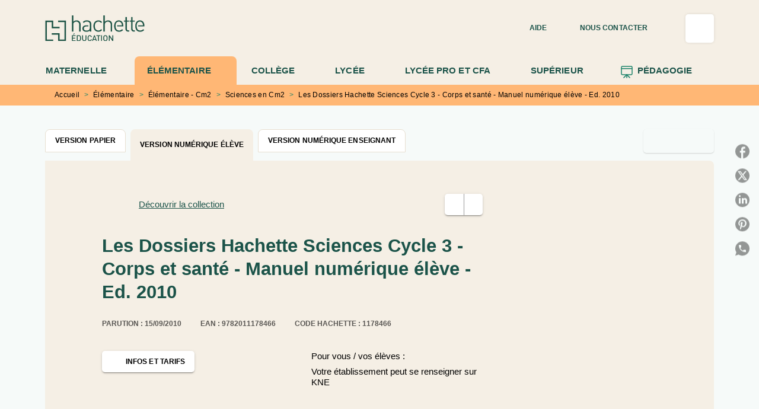

--- FILE ---
content_type: text/html
request_url: https://www.enseignants.hachette-education.com/livre/les-dossiers-hachette-sciences-cycle-3-corps-et-sante-manuel-numerique-eleve-ed-2010/
body_size: 97600
content:
<!DOCTYPE html><html lang="fr"><head><meta charSet="utf-8"/><meta name="viewport" content="width=device-width"/><meta name="next-head-count" content="2"/><link data-react-helmet="true" rel="canonical" href="https://www.enseignants.hachette-education.com/livre/les-dossiers-hachette-sciences-cycle-3-corps-et-sante-manuel-numerique-eleve-ed-2010/"/><link data-react-helmet="true" rel="preconnect" href="https://fonts.gstatic.com"/><link data-react-helmet="true" as="favicon" rel="shortcut icon" href="https://media.hachette.fr/21/2024-10/hachette_education_favicon_vert.png"/><meta data-react-helmet="true" name="title" content="Les Dossiers Hachette Sciences Cycle 3 - Corps et santé - Manuel numérique élève - Ed. 2010 (Ressource numérique Education 2010), de Jack Guichard | Hachette Education Enseignants"/><meta data-react-helmet="true" name="description" content="Manuel numérique version élève avec adoption. Minimum d&#x27;achat: 15 licences par classe. Cette version numérique reprend l&#x27;intégralité du dossier élève."/><meta data-react-helmet="true" name="tdm-reservation" content="1"/><meta data-react-helmet="true" property="og:type" content="website"/><meta data-react-helmet="true" property="og:url" content="https://www.enseignants.hachette-education.com/livre/les-dossiers-hachette-sciences-cycle-3-corps-et-sante-manuel-numerique-eleve-ed-2010/"/><meta data-react-helmet="true" property="og:title" content="Les Dossiers Hachette Sciences Cycle 3 - Corps et santé - Manuel numérique élève - Ed. 2010 (Ressource numérique Education 2010), de Jack Guichard | Hachette Education Enseignants"/><meta data-react-helmet="true" property="og:description" content="Manuel numérique version élève avec adoption. Minimum d&#x27;achat: 15 licences par classe. Cette version numérique reprend l&#x27;intégralité du dossier élève."/><meta data-react-helmet="true" property="og:image" content="https://media.hachette.fr/fit-in/500x500/imgArticle/HACHETTEEDUCATIONTECHN/2012/9782011178466-001-T.jpeg?source=web"/><meta data-react-helmet="true" property="twitter:card" content="summary_large_image"/><meta data-react-helmet="true" property="twitter:url" content="https://www.enseignants.hachette-education.com/livre/les-dossiers-hachette-sciences-cycle-3-corps-et-sante-manuel-numerique-eleve-ed-2010/"/><meta data-react-helmet="true" property="twitter:title" content="Les Dossiers Hachette Sciences Cycle 3 - Corps et santé - Manuel numérique élève - Ed. 2010 (Ressource numérique Education 2010), de Jack Guichard | Hachette Education Enseignants"/><meta data-react-helmet="true" property="twitter:description" content="Manuel numérique version élève avec adoption. Minimum d&#x27;achat: 15 licences par classe. Cette version numérique reprend l&#x27;intégralité du dossier élève."/><meta data-react-helmet="true" property="twitter:image" content="https://media.hachette.fr/fit-in/500x500/imgArticle/HACHETTEEDUCATIONTECHN/2012/9782011178466-001-T.jpeg?source=web"/><script data-react-helmet="true" type="application/ld+json">{"@context":"https://schema.org","@type":"Book","name":"Les Dossiers Hachette Sciences Cycle 3 - Corps et santé - Manuel numérique élève - Ed. 2010","author":{"@type":"Person","name":"Jack Guichard","url":"https://www.enseignants.hachette-education.com/auteur/jack-guichard/"},"image":"https://media.hachette.fr/imgArticle/HACHETTEEDUCATIONTECHN/2012/9782011178466-001-T.jpeg?source=web","numberOfPages":null,"datePublished":"2010-09-15","offers":{"@type":"Offer","pricecurrency":"EUR","url":"https://www.enseignants.hachette-education.com/livre/les-dossiers-hachette-sciences-cycle-3-corps-et-sante-manuel-numerique-eleve-ed-2010/","itemCondition":"https://schema.org/NewCondition","availability":"https://schema.org/InStock"}}</script><title data-react-helmet="true">Les Dossiers Hachette Sciences Cycle 3 - Corps et santé - Manuel numérique élève - Ed. 2010 (Ressource numérique Education 2010), de Jack Guichard | Hachette Education Enseignants</title><link rel="preload" href="/_next/static/css/30bb7ba8624ffc69.css" as="style"/><link rel="stylesheet" href="/_next/static/css/30bb7ba8624ffc69.css" data-n-g=""/><noscript data-n-css=""></noscript><script defer="" nomodule="" src="/_next/static/chunks/polyfills-c67a75d1b6f99dc8.js"></script><script src="/_next/static/chunks/webpack-e11b8a58d77f2ac8.js" defer=""></script><script src="/_next/static/chunks/framework-91f7956f9c79db49.js" defer=""></script><script src="/_next/static/chunks/main-5f95ec88460df6da.js" defer=""></script><script src="/_next/static/chunks/pages/_app-3f8edf83a30a08b1.js" defer=""></script><script src="/_next/static/chunks/5047-bbda3de55e25c97e.js" defer=""></script><script src="/_next/static/chunks/pages/%5B...id%5D-0c2c802db1ac62ed.js" defer=""></script><script src="/_next/static/build-prod-21-39396/_buildManifest.js" defer=""></script><script src="/_next/static/build-prod-21-39396/_ssgManifest.js" defer=""></script><style id="jss-server-side">.MuiSvgIcon-root {
  fill: currentColor;
  width: 1em;
  height: 1em;
  display: inline-block;
  font-size: 1.7142857142857142rem;
  transition: fill 200ms cubic-bezier(0.4, 0, 0.2, 1) 0ms;
  flex-shrink: 0;
  user-select: none;
}
.MuiSvgIcon-colorPrimary {
  color: #1C836A;
}
.MuiSvgIcon-colorSecondary {
  color: #1C836A;
}
.MuiSvgIcon-colorAction {
  color: rgba(0, 0, 0, 0.8);
}
.MuiSvgIcon-colorError {
  color: #FF002E;
}
.MuiSvgIcon-colorDisabled {
  color: rgba(0, 0, 0, 0.4);
}
.MuiSvgIcon-fontSizeInherit {
  font-size: inherit;
}
.MuiSvgIcon-fontSizeSmall {
  font-size: 1.4285714285714284rem;
}
.MuiSvgIcon-fontSizeLarge {
  font-size: 2.5rem;
}
.MuiPaper-root {
  color: #141414;
  transition: box-shadow 300ms cubic-bezier(0.4, 0, 0.2, 1) 0ms;
  background-color: #fff;
}
.MuiPaper-rounded {
  border-radius: 8px;
}
.MuiPaper-outlined {
  border: 1px solid #ABBEB6;
}
.MuiPaper-elevation0 {
  box-shadow: none;
}
.MuiPaper-elevation1 {
  box-shadow: 0px 2px 1px -1px rgba(0,0,0,0.2),0px 1px 1px 0px rgba(0,0,0,0.14),0px 1px 3px 0px rgba(0,0,0,0.12);
}
.MuiPaper-elevation2 {
  box-shadow: 0px 3px 1px -2px rgba(0,0,0,0.2),0px 2px 2px 0px rgba(0,0,0,0.14),0px 1px 5px 0px rgba(0,0,0,0.12);
}
.MuiPaper-elevation3 {
  box-shadow: 0px 3px 3px -2px rgba(0,0,0,0.2),0px 3px 4px 0px rgba(0,0,0,0.14),0px 1px 8px 0px rgba(0,0,0,0.12);
}
.MuiPaper-elevation4 {
  box-shadow: 0px 2px 4px -1px rgba(0,0,0,0.2),0px 4px 5px 0px rgba(0,0,0,0.14),0px 1px 10px 0px rgba(0,0,0,0.12);
}
.MuiPaper-elevation5 {
  box-shadow: 0px 3px 5px -1px rgba(0,0,0,0.2),0px 5px 8px 0px rgba(0,0,0,0.14),0px 1px 14px 0px rgba(0,0,0,0.12);
}
.MuiPaper-elevation6 {
  box-shadow: 0px 3px 5px -1px rgba(0,0,0,0.2),0px 6px 10px 0px rgba(0,0,0,0.14),0px 1px 18px 0px rgba(0,0,0,0.12);
}
.MuiPaper-elevation7 {
  box-shadow: 0px 4px 5px -2px rgba(0,0,0,0.2),0px 7px 10px 1px rgba(0,0,0,0.14),0px 2px 16px 1px rgba(0,0,0,0.12);
}
.MuiPaper-elevation8 {
  box-shadow: 0px 5px 5px -3px rgba(0,0,0,0.2),0px 8px 10px 1px rgba(0,0,0,0.14),0px 3px 14px 2px rgba(0,0,0,0.12);
}
.MuiPaper-elevation9 {
  box-shadow: 0px 5px 6px -3px rgba(0,0,0,0.2),0px 9px 12px 1px rgba(0,0,0,0.14),0px 3px 16px 2px rgba(0,0,0,0.12);
}
.MuiPaper-elevation10 {
  box-shadow: 0px 6px 6px -3px rgba(0,0,0,0.2),0px 10px 14px 1px rgba(0,0,0,0.14),0px 4px 18px 3px rgba(0,0,0,0.12);
}
.MuiPaper-elevation11 {
  box-shadow: 0px 6px 7px -4px rgba(0,0,0,0.2),0px 11px 15px 1px rgba(0,0,0,0.14),0px 4px 20px 3px rgba(0,0,0,0.12);
}
.MuiPaper-elevation12 {
  box-shadow: 0px 7px 8px -4px rgba(0,0,0,0.2),0px 12px 17px 2px rgba(0,0,0,0.14),0px 5px 22px 4px rgba(0,0,0,0.12);
}
.MuiPaper-elevation13 {
  box-shadow: 0px 7px 8px -4px rgba(0,0,0,0.2),0px 13px 19px 2px rgba(0,0,0,0.14),0px 5px 24px 4px rgba(0,0,0,0.12);
}
.MuiPaper-elevation14 {
  box-shadow: 0px 7px 9px -4px rgba(0,0,0,0.2),0px 14px 21px 2px rgba(0,0,0,0.14),0px 5px 26px 4px rgba(0,0,0,0.12);
}
.MuiPaper-elevation15 {
  box-shadow: 0px 8px 9px -5px rgba(0,0,0,0.2),0px 15px 22px 2px rgba(0,0,0,0.14),0px 6px 28px 5px rgba(0,0,0,0.12);
}
.MuiPaper-elevation16 {
  box-shadow: 0px 8px 10px -5px rgba(0,0,0,0.2),0px 16px 24px 2px rgba(0,0,0,0.14),0px 6px 30px 5px rgba(0,0,0,0.12);
}
.MuiPaper-elevation17 {
  box-shadow: 0px 8px 11px -5px rgba(0,0,0,0.2),0px 17px 26px 2px rgba(0,0,0,0.14),0px 6px 32px 5px rgba(0,0,0,0.12);
}
.MuiPaper-elevation18 {
  box-shadow: 0px 9px 11px -5px rgba(0,0,0,0.2),0px 18px 28px 2px rgba(0,0,0,0.14),0px 7px 34px 6px rgba(0,0,0,0.12);
}
.MuiPaper-elevation19 {
  box-shadow: 0px 9px 12px -6px rgba(0,0,0,0.2),0px 19px 29px 2px rgba(0,0,0,0.14),0px 7px 36px 6px rgba(0,0,0,0.12);
}
.MuiPaper-elevation20 {
  box-shadow: 0px 10px 13px -6px rgba(0,0,0,0.2),0px 20px 31px 3px rgba(0,0,0,0.14),0px 8px 38px 7px rgba(0,0,0,0.12);
}
.MuiPaper-elevation21 {
  box-shadow: 0px 10px 13px -6px rgba(0,0,0,0.2),0px 21px 33px 3px rgba(0,0,0,0.14),0px 8px 40px 7px rgba(0,0,0,0.12);
}
.MuiPaper-elevation22 {
  box-shadow: 0px 10px 14px -6px rgba(0,0,0,0.2),0px 22px 35px 3px rgba(0,0,0,0.14),0px 8px 42px 7px rgba(0,0,0,0.12);
}
.MuiPaper-elevation23 {
  box-shadow: 0px 11px 14px -7px rgba(0,0,0,0.2),0px 23px 36px 3px rgba(0,0,0,0.14),0px 9px 44px 8px rgba(0,0,0,0.12);
}
.MuiPaper-elevation24 {
  box-shadow: 0px 11px 15px -7px rgba(0,0,0,0.2),0px 24px 38px 3px rgba(0,0,0,0.14),0px 9px 46px 8px rgba(0,0,0,0.12);
}
.MuiButtonBase-root {
  color: inherit;
  border: 0;
  cursor: pointer;
  margin: 0;
  display: inline-flex;
  outline: 0;
  padding: 0;
  position: relative;
  align-items: center;
  user-select: none;
  border-radius: 0;
  vertical-align: middle;
  -moz-appearance: none;
  justify-content: center;
  text-decoration: none;
  background-color: transparent;
  -webkit-appearance: none;
  -webkit-tap-highlight-color: transparent;
}
.MuiButtonBase-root::-moz-focus-inner {
  border-style: none;
}
.MuiButtonBase-root.Mui-disabled {
  cursor: default;
  pointer-events: none;
}
@media print {
  .MuiButtonBase-root {
    color-adjust: exact;
  }
}
  .MuiIconButton-root {
    flex: 0 0 auto;
    color: rgba(0, 0, 0, 0.8);
    padding: 12px;
    overflow: visible;
    font-size: 1.7142857142857142rem;
    text-align: center;
    transition: background-color 150ms cubic-bezier(0.4, 0, 0.2, 1) 0ms;
    border-radius: 50%;
  }
  .MuiIconButton-root:hover {
    background-color: rgba(0, 0, 0, 0);
  }
  .MuiIconButton-root.Mui-disabled {
    color: rgba(0, 0, 0, 0.4);
    background-color: transparent;
  }
@media (hover: none) {
  .MuiIconButton-root:hover {
    background-color: transparent;
  }
}
  .MuiIconButton-edgeStart {
    margin-left: -12px;
  }
  .MuiIconButton-sizeSmall.MuiIconButton-edgeStart {
    margin-left: -3px;
  }
  .MuiIconButton-edgeEnd {
    margin-right: -12px;
  }
  .MuiIconButton-sizeSmall.MuiIconButton-edgeEnd {
    margin-right: -3px;
  }
  .MuiIconButton-colorInherit {
    color: inherit;
  }
  .MuiIconButton-colorPrimary {
    color: #1C836A;
  }
  .MuiIconButton-colorPrimary:hover {
    background-color: rgba(28, 131, 106, 0);
  }
@media (hover: none) {
  .MuiIconButton-colorPrimary:hover {
    background-color: transparent;
  }
}
  .MuiIconButton-colorSecondary {
    color: #1C836A;
  }
  .MuiIconButton-colorSecondary:hover {
    background-color: rgba(28, 131, 106, 0);
  }
@media (hover: none) {
  .MuiIconButton-colorSecondary:hover {
    background-color: transparent;
  }
}
  .MuiIconButton-sizeSmall {
    padding: 3px;
    font-size: 1.2857142857142856rem;
  }
  .MuiIconButton-label {
    width: 100%;
    display: flex;
    align-items: inherit;
    justify-content: inherit;
  }
  .MuiTypography-root {
    margin: 0;
  }
  .MuiTypography-body2 {
    font-size: 15px;
    font-family: 'Inter', 'Helvetica', 'Arial', sans-serif;
    font-weight: 400;
    line-height: 1.25;
    letter-spacing: 0rem;
  }
  .MuiTypography-body1 {
    font-size: 1.05rem;
    font-family: 'Inter', 'Helvetica', 'Arial', sans-serif;
    font-weight: 400;
    line-height: 1.3;
    letter-spacing: 0rem;
  }
@media (min-width:600px) {
  .MuiTypography-body1 {
    font-size: 1.1538rem;
  }
}
@media (min-width:960px) {
  .MuiTypography-body1 {
    font-size: 1.1538rem;
  }
}
@media (min-width:1176px) {
  .MuiTypography-body1 {
    font-size: 1.1538rem;
  }
}
  .MuiTypography-caption {
    color: black;
    font-size: 12px;
    font-family: 'Inter', 'Helvetica', 'Arial', sans-serif;
    font-weight: 400;
    line-height: 1.66;
    letter-spacing: 0.019rem;
  }
  .MuiTypography-button {
    font-size: 12px;
    font-family: 'Inter', 'Helvetica', 'Arial', sans-serif;
    font-weight: 700;
    line-height: 1.75;
    letter-spacing: 0.005rem;
    text-transform: uppercase;
  }
  .MuiTypography-h1 {
    font-size: 2.375rem;
    font-family: 'Merriweather', sans-serif;
    font-weight: 700;
    line-height: 1.167;
    letter-spacing: 0rem;
  }
@media (min-width:600px) {
  .MuiTypography-h1 {
    font-size: 2.9991rem;
  }
}
@media (min-width:960px) {
  .MuiTypography-h1 {
    font-size: 3.4276rem;
  }
}
@media (min-width:1176px) {
  .MuiTypography-h1 {
    font-size: 3.856rem;
  }
}
  .MuiTypography-h2 {
    font-size: 2.25rem;
    font-family: 'Merriweather', sans-serif;
    font-weight: 700;
    line-height: 0.9;
    letter-spacing: 0rem;
  }
@media (min-width:600px) {
  .MuiTypography-h2 {
    font-size: 2.7778rem;
  }
}
@media (min-width:960px) {
  .MuiTypography-h2 {
    font-size: 3.3333rem;
  }
}
@media (min-width:1176px) {
  .MuiTypography-h2 {
    font-size: 3.6111rem;
  }
}
  .MuiTypography-h3 {
    font-size: 1.8125rem;
    text-align: center;
    font-family: 'Merriweather', sans-serif;
    font-weight: 700;
    line-height: 1.3;
    letter-spacing: 0rem;
  }
@media (min-width:600px) {
  .MuiTypography-h3 {
    font-size: 2.3077rem;
  }
}
@media (min-width:960px) {
  .MuiTypography-h3 {
    font-size: 2.5rem;
  }
}
@media (min-width:1176px) {
  .MuiTypography-h3 {
    font-size: 2.6923rem;
  }
}
  .MuiTypography-h4 {
    font-size: 1.5rem;
    font-family: 'Merriweather', sans-serif;
    font-weight: 700;
    line-height: 1.3;
    letter-spacing: 0rem;
  }
@media (min-width:600px) {
  .MuiTypography-h4 {
    font-size: 1.7308rem;
  }
}
@media (min-width:960px) {
  .MuiTypography-h4 {
    font-size: 1.9231rem;
  }
}
@media (min-width:1176px) {
  .MuiTypography-h4 {
    font-size: 1.9231rem;
  }
}
  .MuiTypography-h5 {
    font-size: 1.25rem;
    font-family: 'Merriweather', sans-serif;
    font-weight: 700;
    line-height: 1.234;
    letter-spacing: 0rem;
  }
@media (min-width:600px) {
  .MuiTypography-h5 {
    font-size: 1.4182rem;
  }
}
@media (min-width:960px) {
  .MuiTypography-h5 {
    font-size: 1.4182rem;
  }
}
@media (min-width:1176px) {
  .MuiTypography-h5 {
    font-size: 1.4182rem;
  }
}
  .MuiTypography-h6 {
    font-size: 1.0625rem;
    font-family: 'Merriweather', sans-serif;
    font-weight: 700;
    line-height: 1.3;
    letter-spacing: 0rem;
  }
@media (min-width:600px) {
  .MuiTypography-h6 {
    font-size: 1.1538rem;
  }
}
@media (min-width:960px) {
  .MuiTypography-h6 {
    font-size: 1.1538rem;
  }
}
@media (min-width:1176px) {
  .MuiTypography-h6 {
    font-size: 1.1538rem;
  }
}
  .MuiTypography-subtitle1 {
    font-size: 16px;
    font-family: 'Inter', 'Helvetica', 'Arial', sans-serif;
    font-weight: 500;
    line-height: 1.4;
    letter-spacing: 0rem;
  }
  .MuiTypography-subtitle2 {
    font-size: 1.0625rem;
    font-family: 'Inter', sans-serif;
    font-weight: 500;
    line-height: 1.5;
    letter-spacing: 0rem;
  }
@media (min-width:600px) {
  .MuiTypography-subtitle2 {
    font-size: 1.1667rem;
  }
}
@media (min-width:960px) {
  .MuiTypography-subtitle2 {
    font-size: 1.1667rem;
  }
}
@media (min-width:1176px) {
  .MuiTypography-subtitle2 {
    font-size: 1.1667rem;
  }
}
  .MuiTypography-overline {
    font-size: 10px;
    font-family: 'Inter', 'Helvetica', 'Arial', sans-serif;
    font-weight: 700;
    line-height: 1;
    letter-spacing: 1.5px;
    text-transform: uppercase;
  }
  .MuiTypography-srOnly {
    width: 1px;
    height: 1px;
    overflow: hidden;
    position: absolute;
  }
  .MuiTypography-alignLeft {
    text-align: left;
  }
  .MuiTypography-alignCenter {
    text-align: center;
  }
  .MuiTypography-alignRight {
    text-align: right;
  }
  .MuiTypography-alignJustify {
    text-align: justify;
  }
  .MuiTypography-noWrap {
    overflow: hidden;
    white-space: nowrap;
    text-overflow: ellipsis;
  }
  .MuiTypography-gutterBottom {
    margin-bottom: 0.35em;
  }
  .MuiTypography-paragraph {
    margin-bottom: 16px;
  }
  .MuiTypography-colorInherit {
    color: inherit;
  }
  .MuiTypography-colorPrimary {
    color: #1C836A;
  }
  .MuiTypography-colorSecondary {
    color: #1C836A;
  }
  .MuiTypography-colorTextPrimary {
    color: #141414;
  }
  .MuiTypography-colorTextSecondary {
    color: #5C5C5C;
  }
  .MuiTypography-colorError {
    color: #FF002E;
  }
  .MuiTypography-displayInline {
    display: inline;
  }
  .MuiTypography-displayBlock {
    display: block;
  }
  .MuiBreadcrumbs-root {
    font-size: 12px;
  }
  .MuiBreadcrumbs-ol {
    margin: 0;
    display: flex;
    padding: 0;
    flex-wrap: wrap;
    list-style: none;
    align-items: center;
  }
  .MuiBreadcrumbs-separator {
    color: #1C836A;
    display: flex;
    margin-left: 8px;
    user-select: none;
    margin-right: 8px;
    vertical-align: middle;
  }
  .MuiButton-root {
    color: #141414;
    padding: 6px 16px;
    font-size: 12px;
    min-width: 64px;
    box-sizing: border-box;
    min-height: 36px;
    transition: background-color 250ms cubic-bezier(0.4, 0, 0.2, 1) 0ms,box-shadow 250ms cubic-bezier(0.4, 0, 0.2, 1) 0ms,border 250ms cubic-bezier(0.4, 0, 0.2, 1) 0ms;
    font-family: 'Inter', 'Helvetica', 'Arial', sans-serif;
    font-weight: 700;
    line-height: 1.75;
    border-radius: 5px;
    letter-spacing: 0.005rem;
    text-transform: uppercase;
  }
  .MuiButton-root:hover {
    text-decoration: none;
    background-color: rgba(20, 20, 20, 0);
  }
  .MuiButton-root.Mui-disabled {
    color: rgba(0, 0, 0, 0.4);
  }
@media (hover: none) {
  .MuiButton-root:hover {
    background-color: transparent;
  }
}
  .MuiButton-root:hover.Mui-disabled {
    background-color: transparent;
  }
  .MuiButton-label {
    width: 100%;
    display: inherit;
    align-items: inherit;
    justify-content: inherit;
  }
  .MuiButton-text {
    opacity: 1;
    padding: 6px 8px;
  }
  .MuiButton-text:hover {
    opacity: 1;
  }
  .MuiButton-textPrimary {
    color: #1C836A;
  }
  .MuiButton-textPrimary:hover {
    background-color: #1C836A14;
  }
@media (hover: none) {
  .MuiButton-textPrimary:hover {
    background-color: transparent;
  }
}
  .MuiButton-textSecondary {
    color: #1C836A;
  }
  .MuiButton-textSecondary:hover {
    background-color: rgba(28, 131, 106, 0);
  }
@media (hover: none) {
  .MuiButton-textSecondary:hover {
    background-color: transparent;
  }
}
  .MuiButton-outlined {
    border: 1px solid rgba(0, 0, 0, 0.23);
    padding: 5px 15px;
    box-shadow: none;
    border-radius: 5px;
    background-color: #F5EFE5;
  }
  .MuiButton-outlined.Mui-disabled {
    border: 1px solid rgba(0, 0, 0, 0.2);
  }
  .MuiButton-outlinedPrimary {
    color: #1B5349;
    border: 1px solid rgba(28, 131, 106, 0.5);
    border-color: #1B5349;
    border-style: solid;
    border-width: 1px;
  }
  .MuiButton-outlinedPrimary:hover {
    color: #fff;
    border: 1px solid #1C836A;
    background-color: #1C836A;
  }
  .MuiButton-outlinedPrimary:focus {
    color: #fff;
    background-color: #1C836A;
  }
@media (hover: none) {
  .MuiButton-outlinedPrimary:hover {
    background-color: transparent;
  }
}
  .MuiButton-outlinedSecondary {
    color: #1B5349;
    border: none;
    background-color: #F5EFE5;
  }
  .MuiButton-outlinedSecondary:hover {
    color: #fff;
    border: none;
    background-color: #1C836A;
  }
  .MuiButton-outlinedSecondary.Mui-disabled {
    border: 1px solid rgba(0, 0, 0, 0.4);
  }
  .MuiButton-outlinedSecondary:focus {
    color: #fff;
    border: none;
    background-color: #1C836A;
  }
@media (hover: none) {
  .MuiButton-outlinedSecondary:hover {
    background-color: transparent;
  }
}
  .MuiButton-contained {
    color: rgba(0, 0, 0, 0.87);
    box-shadow: 0px 3px 1px -2px rgba(0,0,0,0.2),0px 2px 2px 0px rgba(0,0,0,0.14),0px 1px 5px 0px rgba(0,0,0,0.12);
    background-color: #e0e0e0;
  }
  .MuiButton-contained:hover {
    box-shadow: 0px 2px 4px -1px rgba(0,0,0,0.2),0px 4px 5px 0px rgba(0,0,0,0.14),0px 1px 10px 0px rgba(0,0,0,0.12);
    background-color: #AAAAAA;
  }
  .MuiButton-contained.Mui-focusVisible {
    box-shadow: 0px 3px 5px -1px rgba(0,0,0,0.2),0px 6px 10px 0px rgba(0,0,0,0.14),0px 1px 18px 0px rgba(0,0,0,0.12);
  }
  .MuiButton-contained:active {
    box-shadow: 0px 5px 5px -3px rgba(0,0,0,0.2),0px 8px 10px 1px rgba(0,0,0,0.14),0px 3px 14px 2px rgba(0,0,0,0.12);
  }
  .MuiButton-contained.Mui-disabled {
    color: rgba(0, 0, 0, 0.4);
    box-shadow: none;
    background-color: rgba(0, 0, 0, 0.4);
  }
@media (hover: none) {
  .MuiButton-contained:hover {
    box-shadow: 0px 3px 1px -2px rgba(0,0,0,0.2),0px 2px 2px 0px rgba(0,0,0,0.14),0px 1px 5px 0px rgba(0,0,0,0.12);
    background-color: #e0e0e0;
  }
}
  .MuiButton-contained:hover.Mui-disabled {
    background-color: rgba(0, 0, 0, 0.2);
  }
  .MuiButton-containedPrimary {
    color: #fff;
    box-shadow: 0px 3px 1px -2px rgba(0,0,0,0.2),0px 2px 2px 0px rgba(0,0,0,0.14),0px 1px 5px 0px rgba(0,0,0,0.12);
    background-color: #1C836A;
  }
  .MuiButton-containedPrimary:hover {
    color: #fff;
    background-color: #1B5349;
  }
  .MuiButton-containedPrimary .MuiTouchRipple-child {
    background-color: #1C836A;
  }
  .MuiButton-containedPrimary  {
    -mui-touch-ripple-child: [object Object];
  }
@media (hover: none) {
  .MuiButton-containedPrimary:hover {
    background-color: #1C836A;
  }
}
  .MuiButton-containedSecondary {
    color: #1B5349;
    box-shadow: 0px 3px 1px -2px rgba(0,0,0,0.2),0px 2px 2px 0px rgba(0,0,0,0.14),0px 1px 5px 0px rgba(0,0,0,0.12);
    background-color: #fff;
  }
  .MuiButton-containedSecondary:hover {
    background-color: #1C836A3D;
  }
  .MuiButton-containedSecondary .MuiTouchRipple-child {
    background-color: #E7DFD1;
  }
  .MuiButton-containedSecondary.Mui-disabled {
    color: rgba(0, 0, 0, 0.4);
    background-color: #fff;
  }
  .MuiButton-containedSecondary:focus {
    background-color: #1C836A3D;
  }
  .MuiButton-containedSecondary  {
    -mui-touch-ripple-child: [object Object];
  }
@media (hover: none) {
  .MuiButton-containedSecondary:hover {
    background-color: #1C836A;
  }
}
  .MuiButton-disableElevation {
    box-shadow: none;
  }
  .MuiButton-disableElevation:hover {
    box-shadow: none;
  }
  .MuiButton-disableElevation.Mui-focusVisible {
    box-shadow: none;
  }
  .MuiButton-disableElevation:active {
    box-shadow: none;
  }
  .MuiButton-disableElevation.Mui-disabled {
    box-shadow: none;
  }
  .MuiButton-colorInherit {
    color: inherit;
    border-color: currentColor;
  }
  .MuiButton-textSizeSmall {
    padding: 4px 5px;
    font-size: 0.9285714285714285rem;
  }
  .MuiButton-textSizeLarge {
    padding: 8px 11px;
    font-size: 1.0714285714285714rem;
  }
  .MuiButton-outlinedSizeSmall {
    padding: 3px 9px;
    font-size: 0.9285714285714285rem;
  }
  .MuiButton-outlinedSizeLarge {
    padding: 7px 21px;
    font-size: 1.0714285714285714rem;
  }
  .MuiButton-containedSizeSmall {
    padding: 4px 10px;
    font-size: 0.9285714285714285rem;
  }
  .MuiButton-containedSizeLarge {
    padding: 8px 22px;
    font-size: 1.0714285714285714rem;
  }
  .MuiButton-fullWidth {
    width: 100%;
  }
  .MuiButton-startIcon {
    display: inherit;
    margin-left: -4px;
    margin-right: 8px;
  }
  .MuiButton-startIcon.MuiButton-iconSizeSmall {
    margin-left: -2px;
  }
  .MuiButton-endIcon {
    display: inherit;
    margin-left: 8px;
    margin-right: -4px;
  }
  .MuiButton-endIcon.MuiButton-iconSizeSmall {
    margin-right: -2px;
  }
  .MuiButton-iconSizeSmall > *:first-child {
    font-size: 18px;
  }
  .MuiButton-iconSizeMedium > *:first-child {
    font-size: 20px;
  }
  .MuiButton-iconSizeLarge > *:first-child {
    font-size: 22px;
  }
  .MuiCard-root {
    overflow: hidden;
  }
  .MuiCardContent-root {
    padding: 16px;
  }
  .MuiCardContent-root:last-child {
    padding-bottom: 24px;
  }
  .MuiCardMedia-root {
    display: block;
    background-size: cover;
    background-repeat: no-repeat;
    background-position: center;
  }
  .MuiCardMedia-media {
    width: 100%;
  }
  .MuiCardMedia-img {
    object-fit: cover;
  }
  .MuiChip-root {
    color: rgba(0, 0, 0, .64);
    border: none;
    cursor: default;
    height: 24px;
    display: inline-flex;
    outline: 0;
    padding: 0;
    font-size: 14px;
    box-sizing: border-box;
    transition: background-color 300ms cubic-bezier(0.4, 0, 0.2, 1) 0ms,box-shadow 300ms cubic-bezier(0.4, 0, 0.2, 1) 0ms;
    align-items: center;
    font-family: "Mukta", "Helvetica", "Arial", sans-serif;
    font-weight: 600;
    white-space: nowrap;
    border-radius: 4px;
    letter-spacing: 0.094rem;
    text-transform: uppercase;
    vertical-align: middle;
    justify-content: center;
    text-decoration: none;
    background-color: transparent;
  }
  .MuiChip-root.Mui-disabled {
    opacity: 0.5;
    pointer-events: none;
  }
  .MuiChip-root .MuiChip-avatar {
    color: #616161;
    width: 24px;
    height: 24px;
    font-size: 0.8571428571428571rem;
    margin-left: 5px;
    margin-right: -6px;
  }
  .MuiChip-root .MuiChip-avatarColorPrimary {
    color: #fff;
    background-color: #1B5349;
  }
  .MuiChip-root .MuiChip-avatarColorSecondary {
    color: #fff;
    background-color: #1B5349;
  }
  .MuiChip-root .MuiChip-avatarSmall {
    width: 18px;
    height: 18px;
    font-size: 0.7142857142857142rem;
    margin-left: 4px;
    margin-right: -4px;
  }
  .MuiChip-sizeSmall {
    height: 18px;
    font-size: 0.625rem;
  }
  .MuiChip-colorPrimary {
    color: #fff;
    background-color: #1C836A;
  }
  .MuiChip-colorSecondary {
    color: #fff;
    background-color: #1C836A;
  }
  .MuiChip-clickable {
    cursor: pointer;
    user-select: none;
    -webkit-tap-highlight-color: transparent;
  }
  .MuiChip-clickable:hover, .MuiChip-clickable:focus {
    color: #1C836A;
    background-color: inherit;
  }
  .MuiChip-clickable:active {
    box-shadow: 0px 2px 1px -1px rgba(0,0,0,0.2),0px 1px 1px 0px rgba(0,0,0,0.14),0px 1px 3px 0px rgba(0,0,0,0.12);
  }
  .MuiChip-clickableColorPrimary:hover, .MuiChip-clickableColorPrimary:focus {
    background-color: rgb(46, 140, 117);
  }
  .MuiChip-clickableColorSecondary:hover, .MuiChip-clickableColorSecondary:focus {
    background-color: rgb(46, 140, 117);
  }
  .MuiChip-deletable:focus {
    background-color: rgb(206, 206, 206);
  }
  .MuiChip-deletableColorPrimary:focus {
    background-color: rgb(73, 155, 135);
  }
  .MuiChip-deletableColorSecondary:focus {
    background-color: rgb(73, 155, 135);
  }
  .MuiChip-outlined {
    border: 1px solid rgba(0, 0, 0, 0.23);
    background-color: transparent;
  }
  .MuiChip-clickable.MuiChip-outlined:hover, .MuiChip-clickable.MuiChip-outlined:focus, .MuiChip-deletable.MuiChip-outlined:focus {
    background-color: rgba(20, 20, 20, 0);
  }
  .MuiChip-outlined .MuiChip-avatar {
    margin-left: 4px;
  }
  .MuiChip-outlined .MuiChip-avatarSmall {
    margin-left: 2px;
  }
  .MuiChip-outlined .MuiChip-icon {
    margin-left: 4px;
  }
  .MuiChip-outlined .MuiChip-iconSmall {
    margin-left: 2px;
  }
  .MuiChip-outlined .MuiChip-deleteIcon {
    margin-right: 5px;
  }
  .MuiChip-outlined .MuiChip-deleteIconSmall {
    margin-right: 3px;
  }
  .MuiChip-outlinedPrimary {
    color: #1C836A;
    border: 1px solid #1C836A;
  }
  .MuiChip-clickable.MuiChip-outlinedPrimary:hover, .MuiChip-clickable.MuiChip-outlinedPrimary:focus, .MuiChip-deletable.MuiChip-outlinedPrimary:focus {
    background-color: rgba(28, 131, 106, 0);
  }
  .MuiChip-outlinedSecondary {
    color: #1C836A;
    border: 1px solid #1C836A;
  }
  .MuiChip-clickable.MuiChip-outlinedSecondary:hover, .MuiChip-clickable.MuiChip-outlinedSecondary:focus, .MuiChip-deletable.MuiChip-outlinedSecondary:focus {
    background-color: rgba(28, 131, 106, 0);
  }
  .MuiChip-icon {
    color: #616161;
    margin-left: 5px;
    margin-right: -6px;
  }
  .MuiChip-iconSmall {
    width: 18px;
    height: 18px;
    margin-left: 4px;
    margin-right: -4px;
  }
  .MuiChip-iconColorPrimary {
    color: inherit;
  }
  .MuiChip-iconColorSecondary {
    color: inherit;
  }
  .MuiChip-label {
    overflow: hidden;
    white-space: nowrap;
    padding-left: 6px;
    padding-right: 6px;
    text-overflow: ellipsis;
  }
  .MuiChip-labelSmall {
    padding-left: 8px;
    padding-right: 8px;
  }
  .MuiChip-deleteIcon {
    color: rgba(20, 20, 20, 0.26);
    width: 22px;
    cursor: pointer;
    height: 22px;
    margin: 0 5px 0 -6px;
    -webkit-tap-highlight-color: transparent;
  }
  .MuiChip-deleteIcon:hover {
    color: rgba(20, 20, 20, 0.4);
  }
  .MuiChip-deleteIconSmall {
    width: 16px;
    height: 16px;
    margin-left: -4px;
    margin-right: 4px;
  }
  .MuiChip-deleteIconColorPrimary {
    color: rgba(255, 255, 255, 0.7);
  }
  .MuiChip-deleteIconColorPrimary:hover, .MuiChip-deleteIconColorPrimary:active {
    color: #fff;
  }
  .MuiChip-deleteIconColorSecondary {
    color: rgba(255, 255, 255, 0.7);
  }
  .MuiChip-deleteIconColorSecondary:hover, .MuiChip-deleteIconColorSecondary:active {
    color: #fff;
  }
  .MuiChip-deleteIconOutlinedColorPrimary {
    color: rgba(28, 131, 106, 0.7);
  }
  .MuiChip-deleteIconOutlinedColorPrimary:hover, .MuiChip-deleteIconOutlinedColorPrimary:active {
    color: #1C836A;
  }
  .MuiChip-deleteIconOutlinedColorSecondary {
    color: rgba(28, 131, 106, 0.7);
  }
  .MuiChip-deleteIconOutlinedColorSecondary:hover, .MuiChip-deleteIconOutlinedColorSecondary:active {
    color: #1C836A;
  }
  .MuiContainer-root {
    width: 100%;
    display: block;
    box-sizing: border-box;
    margin-left: auto;
    margin-right: auto;
    padding-left: 16px;
    padding-right: 16px;
  }
@media (min-width:600px) {
  .MuiContainer-root {
    padding-left: 24px;
    padding-right: 24px;
  }
}
  .MuiContainer-disableGutters {
    padding-left: 0;
    padding-right: 0;
  }
@media (min-width:600px) {
  .MuiContainer-fixed {
    max-width: 600px;
  }
}
@media (min-width:936px) {
  .MuiContainer-fixed {
    max-width: 936px;
  }
}
@media (min-width:960px) {
  .MuiContainer-fixed {
    max-width: 960px;
  }
}
@media (min-width:1176px) {
  .MuiContainer-fixed {
    max-width: 1176px;
  }
}
@media (min-width:1512px) {
  .MuiContainer-fixed {
    max-width: 1512px;
  }
}
@media (min-width:0px) {
  .MuiContainer-maxWidthXs {
    max-width: 444px;
  }
}
@media (min-width:600px) {
  .MuiContainer-maxWidthSm {
    max-width: 600px;
  }
}
@media (min-width:960px) {
  .MuiContainer-maxWidthMd {
    max-width: 960px;
  }
}
@media (min-width:1176px) {
  .MuiContainer-maxWidthLg {
    max-width: 1176px;
  }
}
@media (min-width:1512px) {
  .MuiContainer-maxWidthXl {
    max-width: 1512px;
  }
}
  html {
    box-sizing: border-box;
    -webkit-font-smoothing: antialiased;
    -moz-osx-font-smoothing: grayscale;
  }
  *, *::before, *::after {
    box-sizing: inherit;
  }
  strong, b {
    font-weight: 800;
  }
  body {
    color: #141414;
    margin: 0;
    font-size: 15px;
    font-family: 'Inter', 'Helvetica', 'Arial', sans-serif;
    font-weight: 400;
    line-height: 1.25;
    letter-spacing: 0rem;
    background-color: #fff;
  }
@media print {
  body {
    background-color: #fff;
  }
}
  body::backdrop {
    background-color: #fff;
  }
  .SectionPromo01Content .CardPromoWrapper .CardPromoTags {
    display: none;
  }
@media (max-width: 960px) {
  .HedEducationInfoDetailsPre .AlertButtonContainer {
    border: solid 1px #1C836A;
    box-shadow: none;
    background-color: transparent;
  }
}
@media (max-width: 960px) {
  .HedEducationInfoDetailsPre .BookmarkButtonContainer {
    color: #1C836A;
    width: 44px;
    border: solid 1px #1C836A;
    height: 44px;
    box-shadow: none;
    border-radius: 9999px;
    background-color: transparent;
  }
}
@media (max-width: 960px) {
  .HedEducationInfoDetailsBookmarkAndAlertButtons {
    box-shadow: none;
  }
}
@media (max-width: 600px) {
  .HedEducationInfoDetailsPre .Share {
    display: none;
  }
}
@media (max-width: 600px) {
  .HedEducationInfoDetailsPrices .HedEducationInfoDetailsPricesBuy, .HedEducationInfoDetailsPrices .HedEducationInfoDetailsPricesText {
    width: 100%;
  }
}
@media (max-width: 960px) {
  .HedEducationInfoDetailsPricesBuy .CeleBuyButtonContainer {
    margin-bottom: 32px;
  }
}
@media (max-width: 600px) {
  .HedEducationInfoDetailsTags .MuiChip-label {
    padding-left: 0px;
    padding-right: 32px;
  }
}
@media (max-width: 600px) {
  .HedEducationInfoDetailsTags ul li + li {
    margin-left: 0px;
  }
}
  .HeaderNavigationToolsButton .MuiButton-label {
    color: #1b5349 !important;
  }
  .has-default-header-bg-img.is-not-active {
    transition: none;
    background-color: rgb(245, 239, 229);
  }
  .has-default-header-bg-img .Inner,.HeaderNavigationWrapper,.HeaderNavigationHolder {
    transition: none !important;
  }
  .has-default-header-bg-img.is-not-active .ActionsButtons * {
    color: black !important;
  }
  .has-default-header-bg-img.is-not-active .MuiButton-label {
    color: #1b5349 !important;
  }
  .has-default-header-bg-img.is-not-active .MuiTab-textColorInherit {
    color: #1b5349 !important;
  }
  .has-default-header-bg-img.is-not-active .HeaderNavigationTools .MuiButton-label {
    color: #1C836A !important;
  }
  .SortSelectContainer .MuiSelect-select:focus {
    background-color: transparent;
  }
  .SortSelectContainer .SortSelect {
    border-bottom: 2px solid;
  }
  .SortSelectContainer .SortSelect .MuiSelect-icon {
    margin-right: 0px !important;
  }
  .SectionPromo01CardCellInner .CardPromoWrapper {
    top: -30px;
  }
  .SectionPromo01CardCellInner .CardPromo {
    top: unset;
  }
  .SectionPromo01CardCellInner .CardPromo .MuiTypography-body2 {
    width: 95%;
  }
  .SectionPromo01CardCellInner  .CardPromoCta {
    right: 40px;
    bottom: 16px;
    transform: unset;
  }
@media (max-width:600px) {
  .SectionPromo01CardCellInner  .CardPromoCta {
    right: 24px;
  }
}
  .CardPromoWrapper {
    top: -30px;
  }
  .CardPromoWrapper .CardPromo {
    top: unset;
  }
  .CardPromoWrapper .CardPromo .MuiTypography-body2 {
    width: 95%;
  }
  .CardPromoWrapper  .CardPromoCta {
    right: 40px;
    bottom: 16px;
    transform: unset;
  }
@media (max-width:600px) {
  .CardPromoWrapper  .CardPromoCta {
    right: 24px;
  }
}
  .PopoverBodyBottom .MuiButton-root:active, .PopoverBodyBottom .MuiButton-root:hover, .PopoverBodyBottom .MuiButton-root:focus {
    color: #fff;
    border: 1px solid #fff;
    background-color: transparent;
  }
  .PopoverBodyBottomContent .MuiTypography-body2 {
    color: #fff !important;
  }
  .LegalList .MuiTypography-caption {
    color: #5C5C5C;
  }
  .LegalList .MuiTypography-caption:hover {
    color: black;
  }
  #Site-collection .HedProductAdditionalContentItemContainer {
    background-color: rgb(28, 131, 106);
  }
  #Site-collection .HedProductAdditionalContentItemSeeButton {
    background-color: white;
  }
  #Site-collection .HedProductAdditionalContentItemSeeButton:hover {
    background-color: #E7DFD1;
  }
  #Site-collection .HedProductAdditionalContentItemTitle, #Site-collection .HedProductAdditionalContentItemFormat, #Site-collection .HedProductAdditionalContentItemSaveIcon {
    color: #fff;
  }
  .InnerSection .Section:first-child .MuiTypography-root h2 {
    color: black;
    margin-top: 20px !important;
    font-family: 'Merriweather', sans-serif;
    margin-bottom: 20px !important;
  }
  .InnerSection .Section:first-child .MuiTypography-root h3 {
    margin-top: 20px !important;
    margin-bottom: 5px !important;
  }
  .InnerSection .Section:first-child .MuiTypography-root h4 {
    margin-top: 20px !important;
    margin-bottom: 5px !important;
  }
  .InnerSection .Section:first-child .MuiTypography-body1 a:hover {
    color: #000 !important;
    text-decoration: underline;
  }
  .Category01Tabs .MuiTabs-flexContainer {
    margin: 2rem 0;
    justify-content: center;
  }
  .Category01Tabs .MuiButtonBase-root {
    color: #1B5349;
    margin: 0px 0.5rem;
    padding: 0.5rem 1rem;
    font-size: 12px;
    min-height: 32px;
    border-radius: 24px;
    background-color: #F5EFE5;
  }
  .Category01Tabs .MuiButtonBase-root.Mui-selected {
    color: #fff;
    margin: 0px 0.5rem;
    padding: 0.5rem 1rem;
    background-color: #1C836A;
  }
  .Category01Tabs .MuiButtonBase-root.MuiTab-root.MuiTab-textColorInherit {
    opacity: 1;
  }
  .Category01Tabs .MuiButtonBase-root:hover {
    background-color: #E7DFD1;
  }
  .Category01Tabs .MuiButtonBase-root:hover.Mui-selected {
    color: #fff;
    margin: 0px 0.5rem;
    padding: 0.5rem 1rem;
    background-color: #1C836A;
  }
  .Category01Tabs .MuiButtonBase-root:before {
    display: none;
  }
  .Category01Tabs.MuiTabs-root:before {
    display: none;
  }
  .Category01Tabs .MuiTabs-indicator {
    display: none;
  }
  .HeaderNavigationHolder .MuiContainer-root {
    padding: 0px;
  }
  .MuiButton-iconSizeMedium {
    width: 20px !important;
    height: 20px !important;
  }
  .TabsPanel .MuiContainer-root {
    padding-left: 15px;
    padding-right: 15px;
  }
  .HedEducationInfoDetailsTags .tag-chip {
    font-size: 12px;
    font-weight: 600;
    letter-spacing: 0px;
  }
@media (max-width: 600px) {
  .HedEducationInfoDetailsTags .tag-chip {
    font-size: 10px;
  }
}
  #Site-collection  {
    -hed-product-additional-content-item-see-button: [object Object];
  }
  .MuiCssBaseline- {
    -category01-tabs : [object Object];
  }
  .MuiDrawer-docked {
    flex: 0 0 auto;
  }
  .MuiDrawer-paper {
    top: 0;
    flex: 1 0 auto;
    height: 100%;
    display: flex;
    outline: 0;
    z-index: 1200;
    position: fixed;
    overflow-y: auto;
    flex-direction: column;
    -webkit-overflow-scrolling: touch;
  }
  .MuiDrawer-paperAnchorLeft {
    left: 0;
    right: auto;
  }
  .MuiDrawer-paperAnchorRight {
    left: auto;
    right: 0;
  }
  .MuiDrawer-paperAnchorTop {
    top: 0;
    left: 0;
    right: 0;
    bottom: auto;
    height: auto;
    max-height: 100%;
  }
  .MuiDrawer-paperAnchorBottom {
    top: auto;
    left: 0;
    right: 0;
    bottom: 0;
    height: auto;
    max-height: 100%;
  }
  .MuiDrawer-paperAnchorDockedLeft {
    border-right: 1px solid #ABBEB6;
  }
  .MuiDrawer-paperAnchorDockedTop {
    border-bottom: 1px solid #ABBEB6;
  }
  .MuiDrawer-paperAnchorDockedRight {
    border-left: 1px solid #ABBEB6;
  }
  .MuiDrawer-paperAnchorDockedBottom {
    border-top: 1px solid #ABBEB6;
  }
@keyframes mui-auto-fill {}
@keyframes mui-auto-fill-cancel {}
  .MuiInputBase-root {
    color: #141414;
    cursor: text;
    display: inline-flex;
    position: relative;
    font-size: 1.05rem;
    box-sizing: border-box;
    align-items: center;
    font-family: 'Inter', 'Helvetica', 'Arial', sans-serif;
    font-weight: 400;
    line-height: 1.1876em;
    letter-spacing: 0rem;
  }
@media (min-width:600px) {
  .MuiInputBase-root {
    font-size: 1.1538rem;
  }
}
@media (min-width:960px) {
  .MuiInputBase-root {
    font-size: 1.1538rem;
  }
}
@media (min-width:1176px) {
  .MuiInputBase-root {
    font-size: 1.1538rem;
  }
}
  .MuiInputBase-root.Mui-disabled {
    color: rgba(0, 0, 0, 0.38);
    cursor: default;
  }
  .MuiInputBase-multiline {
    padding: 6px 0 7px;
  }
  .MuiInputBase-multiline.MuiInputBase-marginDense {
    padding-top: 3px;
  }
  .MuiInputBase-fullWidth {
    width: 100%;
  }
  .MuiInputBase-input {
    font: inherit;
    color: currentColor;
    width: 100%;
    border: 0;
    height: 1.1876em;
    margin: 0;
    display: block;
    padding: 6px 0 7px;
    min-width: 0;
    background: none;
    box-sizing: content-box;
    animation-name: mui-auto-fill-cancel;
    letter-spacing: inherit;
    animation-duration: 10ms;
    -webkit-tap-highlight-color: transparent;
  }
  .MuiInputBase-input::-webkit-input-placeholder {
    color: currentColor;
    opacity: 0.42;
    transition: opacity 200ms cubic-bezier(0.4, 0, 0.2, 1) 0ms;
  }
  .MuiInputBase-input::-moz-placeholder {
    color: currentColor;
    opacity: 0.42;
    transition: opacity 200ms cubic-bezier(0.4, 0, 0.2, 1) 0ms;
  }
  .MuiInputBase-input:-ms-input-placeholder {
    color: currentColor;
    opacity: 0.42;
    transition: opacity 200ms cubic-bezier(0.4, 0, 0.2, 1) 0ms;
  }
  .MuiInputBase-input::-ms-input-placeholder {
    color: currentColor;
    opacity: 0.42;
    transition: opacity 200ms cubic-bezier(0.4, 0, 0.2, 1) 0ms;
  }
  .MuiInputBase-input:focus {
    outline: 0;
  }
  .MuiInputBase-input:invalid {
    box-shadow: none;
  }
  .MuiInputBase-input::-webkit-search-decoration {
    -webkit-appearance: none;
  }
  .MuiInputBase-input.Mui-disabled {
    opacity: 1;
  }
  .MuiInputBase-input:-webkit-autofill {
    animation-name: mui-auto-fill;
    animation-duration: 5000s;
  }
  label[data-shrink=false] + .MuiInputBase-formControl .MuiInputBase-input::-webkit-input-placeholder {
    opacity: 0 !important;
  }
  label[data-shrink=false] + .MuiInputBase-formControl .MuiInputBase-input::-moz-placeholder {
    opacity: 0 !important;
  }
  label[data-shrink=false] + .MuiInputBase-formControl .MuiInputBase-input:-ms-input-placeholder {
    opacity: 0 !important;
  }
  label[data-shrink=false] + .MuiInputBase-formControl .MuiInputBase-input::-ms-input-placeholder {
    opacity: 0 !important;
  }
  label[data-shrink=false] + .MuiInputBase-formControl .MuiInputBase-input:focus::-webkit-input-placeholder {
    opacity: 0.42;
  }
  label[data-shrink=false] + .MuiInputBase-formControl .MuiInputBase-input:focus::-moz-placeholder {
    opacity: 0.42;
  }
  label[data-shrink=false] + .MuiInputBase-formControl .MuiInputBase-input:focus:-ms-input-placeholder {
    opacity: 0.42;
  }
  label[data-shrink=false] + .MuiInputBase-formControl .MuiInputBase-input:focus::-ms-input-placeholder {
    opacity: 0.42;
  }
  .MuiInputBase-inputMarginDense {
    padding-top: 3px;
  }
  .MuiInputBase-inputMultiline {
    height: auto;
    resize: none;
    padding: 0;
  }
  .MuiInputBase-inputTypeSearch {
    -moz-appearance: textfield;
    -webkit-appearance: textfield;
  }
  .MuiFormControl-root {
    border: 0;
    margin: 0;
    display: inline-flex;
    padding: 0;
    position: relative;
    min-width: 0;
    flex-direction: column;
    vertical-align: top;
  }
  .MuiFormControl-marginNormal {
    margin-top: 16px;
    margin-bottom: 8px;
  }
  .MuiFormControl-marginDense {
    margin-top: 8px;
    margin-bottom: 4px;
  }
  .MuiFormControl-fullWidth {
    width: 100%;
  }
  .MuiFormLabel-root {
    color: #5C5C5C;
    padding: 0;
    font-size: 1.05rem;
    font-family: 'Inter', 'Helvetica', 'Arial', sans-serif;
    font-weight: 400;
    line-height: 1;
    letter-spacing: 0rem;
  }
@media (min-width:600px) {
  .MuiFormLabel-root {
    font-size: 1.1538rem;
  }
}
@media (min-width:960px) {
  .MuiFormLabel-root {
    font-size: 1.1538rem;
  }
}
@media (min-width:1176px) {
  .MuiFormLabel-root {
    font-size: 1.1538rem;
  }
}
  .MuiFormLabel-root.Mui-focused {
    color: #1C836A;
  }
  .MuiFormLabel-root.Mui-disabled {
    color: rgba(0, 0, 0, 0.38);
  }
  .MuiFormLabel-root.Mui-error {
    color: #FF002E;
  }
  .MuiFormLabel-colorSecondary.Mui-focused {
    color: #1C836A;
  }
  .MuiFormLabel-asterisk.Mui-error {
    color: #FF002E;
  }
  .MuiGrid-container {
    width: 100%;
    display: flex;
    flex-wrap: wrap;
    box-sizing: border-box;
  }
  .MuiGrid-item {
    margin: 0;
    box-sizing: border-box;
  }
  .MuiGrid-zeroMinWidth {
    min-width: 0;
  }
  .MuiGrid-direction-xs-column {
    flex-direction: column;
  }
  .MuiGrid-direction-xs-column-reverse {
    flex-direction: column-reverse;
  }
  .MuiGrid-direction-xs-row-reverse {
    flex-direction: row-reverse;
  }
  .MuiGrid-wrap-xs-nowrap {
    flex-wrap: nowrap;
  }
  .MuiGrid-wrap-xs-wrap-reverse {
    flex-wrap: wrap-reverse;
  }
  .MuiGrid-align-items-xs-center {
    align-items: center;
  }
  .MuiGrid-align-items-xs-flex-start {
    align-items: flex-start;
  }
  .MuiGrid-align-items-xs-flex-end {
    align-items: flex-end;
  }
  .MuiGrid-align-items-xs-baseline {
    align-items: baseline;
  }
  .MuiGrid-align-content-xs-center {
    align-content: center;
  }
  .MuiGrid-align-content-xs-flex-start {
    align-content: flex-start;
  }
  .MuiGrid-align-content-xs-flex-end {
    align-content: flex-end;
  }
  .MuiGrid-align-content-xs-space-between {
    align-content: space-between;
  }
  .MuiGrid-align-content-xs-space-around {
    align-content: space-around;
  }
  .MuiGrid-justify-content-xs-center {
    justify-content: center;
  }
  .MuiGrid-justify-content-xs-flex-end {
    justify-content: flex-end;
  }
  .MuiGrid-justify-content-xs-space-between {
    justify-content: space-between;
  }
  .MuiGrid-justify-content-xs-space-around {
    justify-content: space-around;
  }
  .MuiGrid-justify-content-xs-space-evenly {
    justify-content: space-evenly;
  }
  .MuiGrid-spacing-xs-1 {
    width: calc(100% + 8px);
    margin: -4px;
  }
  .MuiGrid-spacing-xs-1 > .MuiGrid-item {
    padding: 4px;
  }
  .MuiGrid-spacing-xs-2 {
    width: calc(100% + 16px);
    margin: -8px;
  }
  .MuiGrid-spacing-xs-2 > .MuiGrid-item {
    padding: 8px;
  }
  .MuiGrid-spacing-xs-3 {
    width: calc(100% + 24px);
    margin: -12px;
  }
  .MuiGrid-spacing-xs-3 > .MuiGrid-item {
    padding: 12px;
  }
  .MuiGrid-spacing-xs-4 {
    width: calc(100% + 32px);
    margin: -16px;
  }
  .MuiGrid-spacing-xs-4 > .MuiGrid-item {
    padding: 16px;
  }
  .MuiGrid-spacing-xs-5 {
    width: calc(100% + 40px);
    margin: -20px;
  }
  .MuiGrid-spacing-xs-5 > .MuiGrid-item {
    padding: 20px;
  }
  .MuiGrid-spacing-xs-6 {
    width: calc(100% + 48px);
    margin: -24px;
  }
  .MuiGrid-spacing-xs-6 > .MuiGrid-item {
    padding: 24px;
  }
  .MuiGrid-spacing-xs-7 {
    width: calc(100% + 56px);
    margin: -28px;
  }
  .MuiGrid-spacing-xs-7 > .MuiGrid-item {
    padding: 28px;
  }
  .MuiGrid-spacing-xs-8 {
    width: calc(100% + 64px);
    margin: -32px;
  }
  .MuiGrid-spacing-xs-8 > .MuiGrid-item {
    padding: 32px;
  }
  .MuiGrid-spacing-xs-9 {
    width: calc(100% + 72px);
    margin: -36px;
  }
  .MuiGrid-spacing-xs-9 > .MuiGrid-item {
    padding: 36px;
  }
  .MuiGrid-spacing-xs-10 {
    width: calc(100% + 80px);
    margin: -40px;
  }
  .MuiGrid-spacing-xs-10 > .MuiGrid-item {
    padding: 40px;
  }
  .MuiGrid-grid-xs-auto {
    flex-grow: 0;
    max-width: none;
    flex-basis: auto;
  }
  .MuiGrid-grid-xs-true {
    flex-grow: 1;
    max-width: 100%;
    flex-basis: 0;
  }
  .MuiGrid-grid-xs-1 {
    flex-grow: 0;
    max-width: 8.333333%;
    flex-basis: 8.333333%;
  }
  .MuiGrid-grid-xs-2 {
    flex-grow: 0;
    max-width: 16.666667%;
    flex-basis: 16.666667%;
  }
  .MuiGrid-grid-xs-3 {
    flex-grow: 0;
    max-width: 25%;
    flex-basis: 25%;
  }
  .MuiGrid-grid-xs-4 {
    flex-grow: 0;
    max-width: 33.333333%;
    flex-basis: 33.333333%;
  }
  .MuiGrid-grid-xs-5 {
    flex-grow: 0;
    max-width: 41.666667%;
    flex-basis: 41.666667%;
  }
  .MuiGrid-grid-xs-6 {
    flex-grow: 0;
    max-width: 50%;
    flex-basis: 50%;
  }
  .MuiGrid-grid-xs-7 {
    flex-grow: 0;
    max-width: 58.333333%;
    flex-basis: 58.333333%;
  }
  .MuiGrid-grid-xs-8 {
    flex-grow: 0;
    max-width: 66.666667%;
    flex-basis: 66.666667%;
  }
  .MuiGrid-grid-xs-9 {
    flex-grow: 0;
    max-width: 75%;
    flex-basis: 75%;
  }
  .MuiGrid-grid-xs-10 {
    flex-grow: 0;
    max-width: 83.333333%;
    flex-basis: 83.333333%;
  }
  .MuiGrid-grid-xs-11 {
    flex-grow: 0;
    max-width: 91.666667%;
    flex-basis: 91.666667%;
  }
  .MuiGrid-grid-xs-12 {
    flex-grow: 0;
    max-width: 100%;
    flex-basis: 100%;
  }
@media (min-width:600px) {
  .MuiGrid-grid-sm-auto {
    flex-grow: 0;
    max-width: none;
    flex-basis: auto;
  }
  .MuiGrid-grid-sm-true {
    flex-grow: 1;
    max-width: 100%;
    flex-basis: 0;
  }
  .MuiGrid-grid-sm-1 {
    flex-grow: 0;
    max-width: 8.333333%;
    flex-basis: 8.333333%;
  }
  .MuiGrid-grid-sm-2 {
    flex-grow: 0;
    max-width: 16.666667%;
    flex-basis: 16.666667%;
  }
  .MuiGrid-grid-sm-3 {
    flex-grow: 0;
    max-width: 25%;
    flex-basis: 25%;
  }
  .MuiGrid-grid-sm-4 {
    flex-grow: 0;
    max-width: 33.333333%;
    flex-basis: 33.333333%;
  }
  .MuiGrid-grid-sm-5 {
    flex-grow: 0;
    max-width: 41.666667%;
    flex-basis: 41.666667%;
  }
  .MuiGrid-grid-sm-6 {
    flex-grow: 0;
    max-width: 50%;
    flex-basis: 50%;
  }
  .MuiGrid-grid-sm-7 {
    flex-grow: 0;
    max-width: 58.333333%;
    flex-basis: 58.333333%;
  }
  .MuiGrid-grid-sm-8 {
    flex-grow: 0;
    max-width: 66.666667%;
    flex-basis: 66.666667%;
  }
  .MuiGrid-grid-sm-9 {
    flex-grow: 0;
    max-width: 75%;
    flex-basis: 75%;
  }
  .MuiGrid-grid-sm-10 {
    flex-grow: 0;
    max-width: 83.333333%;
    flex-basis: 83.333333%;
  }
  .MuiGrid-grid-sm-11 {
    flex-grow: 0;
    max-width: 91.666667%;
    flex-basis: 91.666667%;
  }
  .MuiGrid-grid-sm-12 {
    flex-grow: 0;
    max-width: 100%;
    flex-basis: 100%;
  }
}
@media (min-width:936px) {
  .MuiGrid-grid-form-auto {
    flex-grow: 0;
    max-width: none;
    flex-basis: auto;
  }
  .MuiGrid-grid-form-true {
    flex-grow: 1;
    max-width: 100%;
    flex-basis: 0;
  }
  .MuiGrid-grid-form-1 {
    flex-grow: 0;
    max-width: 8.333333%;
    flex-basis: 8.333333%;
  }
  .MuiGrid-grid-form-2 {
    flex-grow: 0;
    max-width: 16.666667%;
    flex-basis: 16.666667%;
  }
  .MuiGrid-grid-form-3 {
    flex-grow: 0;
    max-width: 25%;
    flex-basis: 25%;
  }
  .MuiGrid-grid-form-4 {
    flex-grow: 0;
    max-width: 33.333333%;
    flex-basis: 33.333333%;
  }
  .MuiGrid-grid-form-5 {
    flex-grow: 0;
    max-width: 41.666667%;
    flex-basis: 41.666667%;
  }
  .MuiGrid-grid-form-6 {
    flex-grow: 0;
    max-width: 50%;
    flex-basis: 50%;
  }
  .MuiGrid-grid-form-7 {
    flex-grow: 0;
    max-width: 58.333333%;
    flex-basis: 58.333333%;
  }
  .MuiGrid-grid-form-8 {
    flex-grow: 0;
    max-width: 66.666667%;
    flex-basis: 66.666667%;
  }
  .MuiGrid-grid-form-9 {
    flex-grow: 0;
    max-width: 75%;
    flex-basis: 75%;
  }
  .MuiGrid-grid-form-10 {
    flex-grow: 0;
    max-width: 83.333333%;
    flex-basis: 83.333333%;
  }
  .MuiGrid-grid-form-11 {
    flex-grow: 0;
    max-width: 91.666667%;
    flex-basis: 91.666667%;
  }
  .MuiGrid-grid-form-12 {
    flex-grow: 0;
    max-width: 100%;
    flex-basis: 100%;
  }
}
@media (min-width:960px) {
  .MuiGrid-grid-md-auto {
    flex-grow: 0;
    max-width: none;
    flex-basis: auto;
  }
  .MuiGrid-grid-md-true {
    flex-grow: 1;
    max-width: 100%;
    flex-basis: 0;
  }
  .MuiGrid-grid-md-1 {
    flex-grow: 0;
    max-width: 8.333333%;
    flex-basis: 8.333333%;
  }
  .MuiGrid-grid-md-2 {
    flex-grow: 0;
    max-width: 16.666667%;
    flex-basis: 16.666667%;
  }
  .MuiGrid-grid-md-3 {
    flex-grow: 0;
    max-width: 25%;
    flex-basis: 25%;
  }
  .MuiGrid-grid-md-4 {
    flex-grow: 0;
    max-width: 33.333333%;
    flex-basis: 33.333333%;
  }
  .MuiGrid-grid-md-5 {
    flex-grow: 0;
    max-width: 41.666667%;
    flex-basis: 41.666667%;
  }
  .MuiGrid-grid-md-6 {
    flex-grow: 0;
    max-width: 50%;
    flex-basis: 50%;
  }
  .MuiGrid-grid-md-7 {
    flex-grow: 0;
    max-width: 58.333333%;
    flex-basis: 58.333333%;
  }
  .MuiGrid-grid-md-8 {
    flex-grow: 0;
    max-width: 66.666667%;
    flex-basis: 66.666667%;
  }
  .MuiGrid-grid-md-9 {
    flex-grow: 0;
    max-width: 75%;
    flex-basis: 75%;
  }
  .MuiGrid-grid-md-10 {
    flex-grow: 0;
    max-width: 83.333333%;
    flex-basis: 83.333333%;
  }
  .MuiGrid-grid-md-11 {
    flex-grow: 0;
    max-width: 91.666667%;
    flex-basis: 91.666667%;
  }
  .MuiGrid-grid-md-12 {
    flex-grow: 0;
    max-width: 100%;
    flex-basis: 100%;
  }
}
@media (min-width:1176px) {
  .MuiGrid-grid-lg-auto {
    flex-grow: 0;
    max-width: none;
    flex-basis: auto;
  }
  .MuiGrid-grid-lg-true {
    flex-grow: 1;
    max-width: 100%;
    flex-basis: 0;
  }
  .MuiGrid-grid-lg-1 {
    flex-grow: 0;
    max-width: 8.333333%;
    flex-basis: 8.333333%;
  }
  .MuiGrid-grid-lg-2 {
    flex-grow: 0;
    max-width: 16.666667%;
    flex-basis: 16.666667%;
  }
  .MuiGrid-grid-lg-3 {
    flex-grow: 0;
    max-width: 25%;
    flex-basis: 25%;
  }
  .MuiGrid-grid-lg-4 {
    flex-grow: 0;
    max-width: 33.333333%;
    flex-basis: 33.333333%;
  }
  .MuiGrid-grid-lg-5 {
    flex-grow: 0;
    max-width: 41.666667%;
    flex-basis: 41.666667%;
  }
  .MuiGrid-grid-lg-6 {
    flex-grow: 0;
    max-width: 50%;
    flex-basis: 50%;
  }
  .MuiGrid-grid-lg-7 {
    flex-grow: 0;
    max-width: 58.333333%;
    flex-basis: 58.333333%;
  }
  .MuiGrid-grid-lg-8 {
    flex-grow: 0;
    max-width: 66.666667%;
    flex-basis: 66.666667%;
  }
  .MuiGrid-grid-lg-9 {
    flex-grow: 0;
    max-width: 75%;
    flex-basis: 75%;
  }
  .MuiGrid-grid-lg-10 {
    flex-grow: 0;
    max-width: 83.333333%;
    flex-basis: 83.333333%;
  }
  .MuiGrid-grid-lg-11 {
    flex-grow: 0;
    max-width: 91.666667%;
    flex-basis: 91.666667%;
  }
  .MuiGrid-grid-lg-12 {
    flex-grow: 0;
    max-width: 100%;
    flex-basis: 100%;
  }
}
@media (min-width:1512px) {
  .MuiGrid-grid-xl-auto {
    flex-grow: 0;
    max-width: none;
    flex-basis: auto;
  }
  .MuiGrid-grid-xl-true {
    flex-grow: 1;
    max-width: 100%;
    flex-basis: 0;
  }
  .MuiGrid-grid-xl-1 {
    flex-grow: 0;
    max-width: 8.333333%;
    flex-basis: 8.333333%;
  }
  .MuiGrid-grid-xl-2 {
    flex-grow: 0;
    max-width: 16.666667%;
    flex-basis: 16.666667%;
  }
  .MuiGrid-grid-xl-3 {
    flex-grow: 0;
    max-width: 25%;
    flex-basis: 25%;
  }
  .MuiGrid-grid-xl-4 {
    flex-grow: 0;
    max-width: 33.333333%;
    flex-basis: 33.333333%;
  }
  .MuiGrid-grid-xl-5 {
    flex-grow: 0;
    max-width: 41.666667%;
    flex-basis: 41.666667%;
  }
  .MuiGrid-grid-xl-6 {
    flex-grow: 0;
    max-width: 50%;
    flex-basis: 50%;
  }
  .MuiGrid-grid-xl-7 {
    flex-grow: 0;
    max-width: 58.333333%;
    flex-basis: 58.333333%;
  }
  .MuiGrid-grid-xl-8 {
    flex-grow: 0;
    max-width: 66.666667%;
    flex-basis: 66.666667%;
  }
  .MuiGrid-grid-xl-9 {
    flex-grow: 0;
    max-width: 75%;
    flex-basis: 75%;
  }
  .MuiGrid-grid-xl-10 {
    flex-grow: 0;
    max-width: 83.333333%;
    flex-basis: 83.333333%;
  }
  .MuiGrid-grid-xl-11 {
    flex-grow: 0;
    max-width: 91.666667%;
    flex-basis: 91.666667%;
  }
  .MuiGrid-grid-xl-12 {
    flex-grow: 0;
    max-width: 100%;
    flex-basis: 100%;
  }
}
  .MuiIcon-root {
    width: 1em;
    height: 1em;
    overflow: hidden;
    font-size: 1.7142857142857142rem;
    flex-shrink: 0;
    user-select: none;
  }
  .MuiIcon-colorPrimary {
    color: #1C836A;
  }
  .MuiIcon-colorSecondary {
    color: #1C836A;
  }
  .MuiIcon-colorAction {
    color: rgba(0, 0, 0, 0.8);
  }
  .MuiIcon-colorError {
    color: #FF002E;
  }
  .MuiIcon-colorDisabled {
    color: rgba(0, 0, 0, 0.4);
  }
  .MuiIcon-fontSizeInherit {
    font-size: inherit;
  }
  .MuiIcon-fontSizeSmall {
    font-size: 1.4285714285714284rem;
  }
  .MuiIcon-fontSizeLarge {
    font-size: 2.571428571428571rem;
  }
  .MuiInputLabel-root {
    display: block;
    transform-origin: top left;
  }
  .MuiInputLabel-asterisk {
    color: #FF002E;
  }
  .MuiInputLabel-formControl {
    top: 0;
    left: 0;
    position: absolute;
    transform: translate(0, 24px) scale(1);
  }
  .MuiInputLabel-marginDense {
    transform: translate(0, 21px) scale(1);
  }
  .MuiInputLabel-shrink {
    transform: translate(0, 1.5px) scale(0.75);
    transform-origin: top left;
  }
  .MuiInputLabel-animated {
    transition: color 200ms cubic-bezier(0.0, 0, 0.2, 1) 0ms,transform 200ms cubic-bezier(0.0, 0, 0.2, 1) 0ms;
  }
  .MuiInputLabel-filled {
    z-index: 1;
    transform: translate(12px, 20px) scale(1);
    pointer-events: none;
  }
  .MuiInputLabel-filled.MuiInputLabel-marginDense {
    transform: translate(12px, 17px) scale(1);
  }
  .MuiInputLabel-filled.MuiInputLabel-shrink {
    transform: translate(12px, 10px) scale(0.75);
  }
  .MuiInputLabel-filled.MuiInputLabel-shrink.MuiInputLabel-marginDense {
    transform: translate(12px, 7px) scale(0.75);
  }
  .MuiInputLabel-outlined {
    z-index: 1;
    transform: translate(14px, 20px) scale(1);
    pointer-events: none;
  }
  .MuiInputLabel-outlined.MuiInputLabel-marginDense {
    transform: translate(14px, 12px) scale(1);
  }
  .MuiInputLabel-outlined.MuiInputLabel-shrink {
    transform: translate(14px, -6px) scale(0.75);
  }
  .MuiList-root {
    margin: 0;
    padding: 0;
    position: relative;
    list-style: none;
  }
  .MuiList-padding {
    padding-top: 8px;
    padding-bottom: 8px;
  }
  .MuiList-subheader {
    padding-top: 0;
  }
  .MuiListItem-root {
    width: 100%;
    display: flex;
    position: relative;
    box-sizing: border-box;
    text-align: left;
    align-items: center;
    padding-top: 8px;
    padding-bottom: 8px;
    justify-content: flex-start;
    text-decoration: none;
  }
  .MuiListItem-root.Mui-focusVisible {
    background-color: #55A798;
  }
  .MuiListItem-root.Mui-selected, .MuiListItem-root.Mui-selected:hover {
    background-color: #55A798;
  }
  .MuiListItem-root.Mui-disabled {
    opacity: 0.5;
  }
  .MuiListItem-container {
    position: relative;
  }
  .MuiListItem-dense {
    padding-top: 4px;
    padding-bottom: 4px;
  }
  .MuiListItem-alignItemsFlexStart {
    align-items: flex-start;
  }
  .MuiListItem-divider {
    border-bottom: 1px solid #ABBEB6;
    background-clip: padding-box;
  }
  .MuiListItem-gutters {
    padding-left: 16px;
    padding-right: 16px;
  }
  .MuiListItem-button {
    transition: background-color 150ms cubic-bezier(0.4, 0, 0.2, 1) 0ms;
  }
  .MuiListItem-button:hover {
    text-decoration: none;
    background-color: #FFF;
  }
@media (hover: none) {
  .MuiListItem-button:hover {
    background-color: transparent;
  }
}
  .MuiListItem-secondaryAction {
    padding-right: 48px;
  }
  .MuiListItemIcon-root {
    color: rgba(0, 0, 0, 0.8);
    display: inline-flex;
    min-width: 56px;
    flex-shrink: 0;
  }
  .MuiListItemIcon-alignItemsFlexStart {
    margin-top: 8px;
  }
  .jss5 {
    top: -5px;
    left: 0;
    right: 0;
    bottom: 0;
    margin: 0;
    padding: 0 8px;
    overflow: hidden;
    position: absolute;
    border-style: solid;
    border-width: 1px;
    border-radius: inherit;
    pointer-events: none;
  }
  .jss6 {
    padding: 0;
    text-align: left;
    transition: width 150ms cubic-bezier(0.0, 0, 0.2, 1) 0ms;
    line-height: 11px;
  }
  .jss7 {
    width: auto;
    height: 11px;
    display: block;
    padding: 0;
    font-size: 0.75em;
    max-width: 0.01px;
    text-align: left;
    transition: max-width 50ms cubic-bezier(0.0, 0, 0.2, 1) 0ms;
    visibility: hidden;
  }
  .jss7 > span {
    display: inline-block;
    padding-left: 5px;
    padding-right: 5px;
  }
  .jss8 {
    max-width: 1000px;
    transition: max-width 100ms cubic-bezier(0.0, 0, 0.2, 1) 50ms;
  }
  .MuiOutlinedInput-root {
    position: relative;
    border-radius: 8px;
  }
  .MuiOutlinedInput-root:hover .MuiOutlinedInput-notchedOutline {
    border-color: #141414;
  }
@media (hover: none) {
  .MuiOutlinedInput-root:hover .MuiOutlinedInput-notchedOutline {
    border-color: rgba(0, 0, 0, 0.23);
  }
}
  .MuiOutlinedInput-root.Mui-focused .MuiOutlinedInput-notchedOutline {
    border-color: #1C836A;
    border-width: 2px;
  }
  .MuiOutlinedInput-root.Mui-error .MuiOutlinedInput-notchedOutline {
    border-color: #FF002E;
  }
  .MuiOutlinedInput-root.Mui-disabled .MuiOutlinedInput-notchedOutline {
    border-color: rgba(0, 0, 0, 0.4);
  }
  .MuiOutlinedInput-colorSecondary.Mui-focused .MuiOutlinedInput-notchedOutline {
    border-color: #1C836A;
  }
  .MuiOutlinedInput-adornedStart {
    padding-left: 14px;
  }
  .MuiOutlinedInput-adornedEnd {
    padding-right: 14px;
  }
  .MuiOutlinedInput-multiline {
    padding: 18.5px 14px;
  }
  .MuiOutlinedInput-multiline.MuiOutlinedInput-marginDense {
    padding-top: 10.5px;
    padding-bottom: 10.5px;
  }
  .MuiOutlinedInput-notchedOutline {
    border-color: #000;
  }
  .MuiOutlinedInput-input {
    padding: 18.5px 14px;
  }
  .MuiOutlinedInput-input:-webkit-autofill {
    border-radius: inherit;
  }
  .MuiOutlinedInput-inputMarginDense {
    padding-top: 10.5px;
    padding-bottom: 10.5px;
  }
  .MuiOutlinedInput-inputMultiline {
    padding: 0;
  }
  .MuiOutlinedInput-inputAdornedStart {
    padding-left: 0;
  }
  .MuiOutlinedInput-inputAdornedEnd {
    padding-right: 0;
  }
  .MuiSnackbar-root {
    left: 8px;
    right: 8px;
    display: flex;
    z-index: 1400;
    position: fixed;
    align-items: center;
    justify-content: center;
  }
  .MuiSnackbar-anchorOriginTopCenter {
    top: 8px;
  }
@media (min-width:600px) {
  .MuiSnackbar-anchorOriginTopCenter {
    top: 24px;
    left: 50%;
    right: auto;
    transform: translateX(-50%);
  }
}
  .MuiSnackbar-anchorOriginBottomCenter {
    bottom: 8px;
  }
@media (min-width:600px) {
  .MuiSnackbar-anchorOriginBottomCenter {
    left: 50%;
    right: auto;
    bottom: 24px;
    transform: translateX(-50%);
  }
}
  .MuiSnackbar-anchorOriginTopRight {
    top: 8px;
    justify-content: flex-end;
  }
@media (min-width:600px) {
  .MuiSnackbar-anchorOriginTopRight {
    top: 24px;
    left: auto;
    right: 24px;
  }
}
  .MuiSnackbar-anchorOriginBottomRight {
    bottom: 8px;
    justify-content: flex-end;
  }
@media (min-width:600px) {
  .MuiSnackbar-anchorOriginBottomRight {
    left: auto;
    right: 24px;
    bottom: 24px;
  }
}
  .MuiSnackbar-anchorOriginTopLeft {
    top: 8px;
    justify-content: flex-start;
  }
@media (min-width:600px) {
  .MuiSnackbar-anchorOriginTopLeft {
    top: 24px;
    left: 24px;
    right: auto;
  }
}
  .MuiSnackbar-anchorOriginBottomLeft {
    bottom: 8px;
    justify-content: flex-start;
  }
@media (min-width:600px) {
  .MuiSnackbar-anchorOriginBottomLeft {
    left: 24px;
    right: auto;
    bottom: 24px;
  }
}
  .MuiTab-root {
    padding: 6px 12px;
    overflow: hidden;
    position: relative;
    font-size: 15px;
    max-width: 264px;
    min-width: 0;
    box-sizing: border-box;
    min-height: 48px;
    text-align: center;
    flex-shrink: 0;
    font-family: 'Inter', 'Helvetica', 'Arial', sans-serif;
    font-weight: 700;
    line-height: 1.75;
    padding-top: 0;
    white-space: normal;
    letter-spacing: 0.005rem;
    padding-bottom: 0;
    text-transform: uppercase;
  }
@media (min-width:600px) {
  .MuiTab-root {
    min-width: 160px;
  }
}
  .MuiTab-root:before {
    width: 100%;
    bottom: 0;
    height: 1px;
    content: "";
    display: block;
    position: absolute;
    background-color: rgba(0, 0, 0, 0.3);
  }
@media (min-width:0px) {
  .MuiTab-root {
    min-width: 0;
  }
}
  .MuiTab-labelIcon {
    min-height: 72px;
    padding-top: 9px;
  }
  .MuiTab-labelIcon .MuiTab-wrapper > *:first-child {
    margin-bottom: 6px;
  }
  .MuiTab-textColorInherit {
    color: inherit;
    opacity: 0.7;
  }
  .MuiTab-textColorInherit.Mui-selected {
    opacity: 1;
  }
  .MuiTab-textColorInherit.Mui-disabled {
    opacity: 0.5;
  }
  .MuiTab-textColorPrimary {
    color: #5C5C5C;
  }
  .MuiTab-textColorPrimary.Mui-selected {
    color: #1C836A;
  }
  .MuiTab-textColorPrimary.Mui-disabled {
    color: rgba(0, 0, 0, 0.38);
  }
  .MuiTab-textColorSecondary {
    color: #5C5C5C;
  }
  .MuiTab-textColorSecondary.Mui-selected {
    color: #1C836A;
  }
  .MuiTab-textColorSecondary.Mui-disabled {
    color: rgba(0, 0, 0, 0.38);
  }
  .MuiTab-fullWidth {
    flex-grow: 1;
    max-width: none;
    flex-basis: 0;
    flex-shrink: 1;
  }
  .MuiTab-wrapped {
    font-size: 0.8571428571428571rem;
    line-height: 1.5;
  }
  .MuiTab-wrapper {
    width: 100%;
    display: inline-flex;
    align-items: center;
    flex-direction: column;
    justify-content: center;
  }
  .jss1 {
    width: 100%;
    bottom: 0;
    height: 2px;
    position: absolute;
    transition: all 300ms cubic-bezier(0.4, 0, 0.2, 1) 0ms;
  }
  .jss2 {
    background-color: #1C836A;
  }
  .jss3 {
    background-color: #1C836A;
  }
  .jss4 {
    right: 0;
    width: 2px;
    height: 100%;
  }
  .MuiTabs-root {
    display: flex;
    overflow: hidden;
    position: relative;
    min-height: 48px;
    -webkit-overflow-scrolling: touch;
  }
  .MuiTabs-root:before {
    width: 100%;
    bottom: 0;
    height: 1px;
    content: "";
    display: block;
    position: absolute;
    background-color: rgba(0, 0, 0, 0.16);
  }
  .MuiTabs-vertical {
    flex-direction: column;
  }
  .MuiTabs-flexContainer {
    display: flex;
  }
  .MuiTabs-flexContainerVertical {
    flex-direction: column;
  }
  .MuiTabs-centered {
    justify-content: center;
  }
  .MuiTabs-scroller {
    flex: 1 1 auto;
    display: inline-block;
    position: relative;
    white-space: nowrap;
  }
  .MuiTabs-fixed {
    width: 100%;
    overflow-x: hidden;
  }
  .MuiTabs-scrollable {
    overflow-x: scroll;
    scrollbar-width: none;
  }
  .MuiTabs-scrollable::-webkit-scrollbar {
    display: none;
  }
@media (max-width:599.95px) {
  .MuiTabs-scrollButtonsDesktop {
    display: none;
  }
}
  .MuiTabs-indicator {
    margin-bottom: 0;
  }
</style><style data-styled="" data-styled-version="5.3.5">.bZtGPQ.bZtGPQ removed false startIcon{"startIcon":false, "endIcon":false;}/*!sc*/
.bZtGPQ.bZtGPQ removed false endIcon{"startIcon":false, "endIcon":false;}/*!sc*/
.kmKKmA.kmKKmA{margin-bottom:10px;}/*!sc*/
.kmKKmA.kmKKmA removed false startIcon{"startIcon":false, "endIcon":false, "marginBottom":"10px";}/*!sc*/
.kmKKmA.kmKKmA removed false endIcon{"startIcon":false, "endIcon":false, "marginBottom":"10px";}/*!sc*/
.bjFyir.bjFyir{min-width:0px;width:40px;height:40px;padding:6px;}/*!sc*/
.bjFyir.bjFyir removed false startIcon{"startIcon":false, "endIcon":false, "minWidth":"0px", "width":"40px", "height":"40px", "padding":"6px";}/*!sc*/
.bjFyir.bjFyir removed false endIcon{"startIcon":false, "endIcon":false, "minWidth":"0px", "width":"40px", "height":"40px", "padding":"6px";}/*!sc*/
.itOldp.itOldp{border-radius:5px;}/*!sc*/
.itOldp.itOldp removed false startIcon{"startIcon":false, "endIcon":false, "borderRadius":"5px";}/*!sc*/
.itOldp.itOldp removed false endIcon{"startIcon":false, "endIcon":false, "borderRadius":"5px";}/*!sc*/
.eaRqtO.eaRqtO{background-color:#fff;}/*!sc*/
.eaRqtO.eaRqtO removed false startIcon{"startIcon":false, "endIcon":false, "backgroundColor":"#fff";}/*!sc*/
.eaRqtO.eaRqtO removed false endIcon{"startIcon":false, "endIcon":false, "backgroundColor":"#fff";}/*!sc*/
data-styled.g1[id="sc-3e127f1c-0"]{content:"bZtGPQ,kmKKmA,bjFyir,itOldp,eaRqtO,"}/*!sc*/
.gKhEeW{display:-webkit-box;display:-webkit-flex;display:-ms-flexbox;display:flex;width:-webkit-fit-content;width:-moz-fit-content;width:fit-content;margin-bottom:16px;}/*!sc*/
.gKhEeW.no-text{min-width:unset;height:40px;width:40px;padding:0px;}/*!sc*/
.gKhEeW.no-text .MuiButton-label{width:18px;-webkit-align-items:unset;-webkit-box-align:unset;-ms-flex-align:unset;align-items:unset;-webkit-box-pack:unset;-webkit-justify-content:unset;-ms-flex-pack:unset;justify-content:unset;}/*!sc*/
.gKhEeW.no-text .MuiButton-endIcon.MuiButton-iconSizeMedium{margin-left:0px;}/*!sc*/
data-styled.g3[id="sc-ebddfe40-0"]{content:"gKhEeW,"}/*!sc*/
.gRHqiw{display:-webkit-box;display:-webkit-flex;display:-ms-flexbox;display:flex;-webkit-flex-direction:column;-ms-flex-direction:column;flex-direction:column;-webkit-align-items:center;-webkit-box-align:center;-ms-flex-align:center;align-items:center;}/*!sc*/
.gRHqiw .imageContainer{position:relative;}/*!sc*/
.gRHqiw .imageContainer .tag{position:absolute;left:0;bottom:0;margin:24px 24px;border-radius:8px;}/*!sc*/
.gRHqiw .titleContainer{display:-webkit-box;display:-webkit-flex;display:-ms-flexbox;display:flex;-webkit-box-pack:justify;-webkit-justify-content:space-between;-ms-flex-pack:justify;justify-content:space-between;-webkit-align-items:center;-webkit-box-align:center;-ms-flex-align:center;align-items:center;}/*!sc*/
data-styled.g4[id="sc-f2c25e2-0"]{content:"gRHqiw,"}/*!sc*/
.fbYbOS.fbYbOS{border-radius:8px;background-color:#1C836A;display:-webkit-box;display:-webkit-flex;display:-ms-flexbox;display:flex;-webkit-flex-direction:column;-ms-flex-direction:column;flex-direction:column;width:100%;-webkit-align-items:center;-webkit-box-align:center;-ms-flex-align:center;align-items:center;min-height:88px;padding-top:16px;padding-bottom:16px;padding-left:16px;padding-right:16px;}/*!sc*/
@media (min-width:600px){.fbYbOS.fbYbOS{-webkit-flex-direction:row;-ms-flex-direction:row;flex-direction:row;padding-top:16px;padding-bottom:16px;padding-left:32px;padding-right:32px;}}/*!sc*/
.fbYbOS .Infos{display:-webkit-box;display:-webkit-flex;display:-ms-flexbox;display:flex;width:100%;-webkit-align-items:center;-webkit-box-align:center;-ms-flex-align:center;align-items:center;margin-bottom:16px;}/*!sc*/
.fbYbOS .InfosIcon{margin-right:16px;}/*!sc*/
@media (min-width:600px){.fbYbOS .Infos{margin-bottom:0;width:50%;}}/*!sc*/
.fbYbOS .Form{width:100%;}/*!sc*/
@media (min-width:600px){.fbYbOS .Form{width:50%;}}/*!sc*/
.fbYbOS .FieldWrapper{position:relative;color:black;}/*!sc*/
@media (min-width:600px){.fbYbOS .FieldWrapper{padding-left:32px;min-width:250px;}}/*!sc*/
.fbYbOS .FieldWrapper .MuiFormLabel-root{color:black;}/*!sc*/
.fbYbOS .FieldWrapper .MuiInputBase-root{padding-right:50px;color:black;}/*!sc*/
.fbYbOS .FieldWrapper .MuiOutlinedInput-notchedOutline{border-color:#fff !important;}/*!sc*/
.fbYbOS .FieldWrapper .MuiFormHelperText-root{position:absolute;bottom:0;}/*!sc*/
.fbYbOS .FieldWrapper .MuiFormHelperText-root.Mui-error{color:black;opacity:0.5;}/*!sc*/
.fbYbOS .FieldWrapper .MuiFormLabel-asterisk.MuiInputLabel-asterisk{display:none;}/*!sc*/
.fbYbOS .FieldWrapper .MuiInputLabel-formControl{color:#fff;font-size:12px;font-weight:700;font-family:'Inter','Helvetica','Arial',sans-serif;}/*!sc*/
.fbYbOS .FieldWrapper .MuiOutlinedInput-root.Mui-error .MuiOutlinedInput-notchedOutline{border-color:#fff;}/*!sc*/
.fbYbOS .Submit{position:absolute;top:50%;right:0;-webkit-transform:translateY(-50%);-ms-transform:translateY(-50%);transform:translateY(-50%);color:black;}/*!sc*/
.fbYbOS .Legal strong,.fbYbOS .Legal b,.fbYbOS .Legal em{color:#fff;}/*!sc*/
.fbYbOS .Legal b{font-weight:bold;}/*!sc*/
.fbYbOS .Legal a{-webkit-text-decoration:underline;text-decoration:underline;color:#fff;}/*!sc*/
.fbYbOS .Legal a:hover{color:#fff;}/*!sc*/
data-styled.g22[id="sc-2eb40111-0"]{content:"fbYbOS,"}/*!sc*/
.njpBy .NetworkButton{-webkit-transition:color ease-in-out 0.25s;transition:color ease-in-out 0.25s;width:34px;height:34px;color:#5C5C5C;}/*!sc*/
removed [object Object] .sc-5cc81ac6-0 .NetworkButton:hover "width":"34px",removed [object Object] .njpBy .NetworkButton:hover "height":"34px",removed [object Object] .njpBy .NetworkButton:hover "color":"#5C5C5C",removed [object Object] .njpBy .NetworkButton:hover "&:hover":{"color":"#1C836A";}/*!sc*/
.njpBy .NetworkButton:hover{color:#1C836A;}/*!sc*/
data-styled.g23[id="sc-5cc81ac6-0"]{content:"njpBy,"}/*!sc*/
.lQqce.lQqce{margin-bottom:16px;}/*!sc*/
.lQqce.lQqce .ColumnEntry{border-bottom-width:0px;border-bottom-style:solid;border-bottom-color:#F9F6EF;border-radius:4px;}/*!sc*/
.lQqce.lQqce .ColumnEntryTextFull{-webkit-flex:1;-ms-flex:1;flex:1;}/*!sc*/
.lQqce.lQqce .ColumnEntry:hover{border-bottom-color:#E7DFD1;border-radius:6px;}/*!sc*/
.lQqce.lQqce .ColumnEntry:hover .ColumnEntryText{color:#141414;}/*!sc*/
.lQqce.lQqce .ColumnEntry.Mui-focusVisible{border-bottom-color:#F9F6EF;}/*!sc*/
.lQqce.lQqce .ColumnEntry.Mui-focusVisible .ColumnEntryText{color:#fff;}/*!sc*/
.lQqce.lQqce .ColumnEntry.Mui-focusVisible:hover{border-bottom-color:#E7DFD1;border-radius:6px;}/*!sc*/
.lQqce.lQqce .ColumnEntry.Mui-focusVisible:hover .ColumnEntryText{color:#141414;}/*!sc*/
.lQqce.lQqce .ColumnEntry .MuiListItemIcon-root{min-width:28px;-webkit-align-self:flex-start;-ms-flex-item-align:start;align-self:flex-start;}/*!sc*/
.lQqce.lQqce .ColumnProduct{display:-webkit-box;display:-webkit-flex;display:-ms-flexbox;display:flex;-webkit-box-pack:center;-webkit-justify-content:center;-ms-flex-pack:center;justify-content:center;width:100%;}/*!sc*/
.lQqce.lQqce .StretchedLink::after{position:absolute;top:0;right:0;bottom:0;left:0;z-index:1;content:'';}/*!sc*/
.dmcifX.dmcifX{margin-bottom:16px;}/*!sc*/
.dmcifX.dmcifX .ColumnEntry{background-color:transparent;}/*!sc*/
.dmcifX.dmcifX .ColumnEntryTextFull{-webkit-flex:1;-ms-flex:1;flex:1;}/*!sc*/
.dmcifX.dmcifX .ColumnEntry:hover{border-bottom-color:#E7DFD1;}/*!sc*/
.dmcifX.dmcifX .ColumnEntry:hover .ColumnEntryText{color:#141414;}/*!sc*/
.dmcifX.dmcifX .ColumnEntry.Mui-focusVisible{border-bottom-color:#F9F6EF;}/*!sc*/
.dmcifX.dmcifX .ColumnEntry.Mui-focusVisible .ColumnEntryText{color:#fff;}/*!sc*/
.dmcifX.dmcifX .ColumnEntry.Mui-focusVisible:hover{border-bottom-color:#E7DFD1;}/*!sc*/
.dmcifX.dmcifX .ColumnEntry.Mui-focusVisible:hover .ColumnEntryText{color:#141414;}/*!sc*/
.dmcifX.dmcifX .ColumnEntry .MuiListItemIcon-root{min-width:28px;-webkit-align-self:flex-start;-ms-flex-item-align:start;align-self:flex-start;}/*!sc*/
.dmcifX.dmcifX .ColumnProduct{display:-webkit-box;display:-webkit-flex;display:-ms-flexbox;display:flex;-webkit-box-pack:center;-webkit-justify-content:center;-ms-flex-pack:center;justify-content:center;width:100%;}/*!sc*/
.dmcifX.dmcifX .StretchedLink::after{position:absolute;top:0;right:0;bottom:0;left:0;z-index:1;content:'';}/*!sc*/
data-styled.g24[id="sc-dec56e81-0"]{content:"lQqce,dmcifX,"}/*!sc*/
.kLrQcK.kLrQcK{display:block;padding-bottom:16px;}/*!sc*/
data-styled.g25[id="sc-dec56e81-1"]{content:"kLrQcK,"}/*!sc*/
.eIVmqV .ButtonWrapper{display:block;}/*!sc*/
.eIVmqV .ButtonWrapper .MuiButton-fullWidth .MuiButton-label{-webkit-box-pack:justify;-webkit-justify-content:space-between;-ms-flex-pack:justify;justify-content:space-between;}/*!sc*/
.eIVmqV .Popper{z-index:10;position:relative;}/*!sc*/
.eIVmqV .MuiButton-endIcon{padding-left:16px;}/*!sc*/
.eIVmqV .MuiButton-endIcon .MuiIcon-root{-webkit-transition:all ease 0.2s;transition:all ease 0.2s;}/*!sc*/
.eIVmqV .MuiButton-endIcon:before{content:'';display:block;position:absolute;width:1px;height:100%;top:0;background-color:currentColor;opacity:0.4;-webkit-transform:translateX(-8px);-ms-transform:translateX(-8px);transform:translateX(-8px);}/*!sc*/
.eIVmqV.eIVmqV.is-active .MuiButton-endIcon .MuiIcon-root{-webkit-transform:rotate(180deg);-ms-transform:rotate(180deg);transform:rotate(180deg);}/*!sc*/
data-styled.g28[id="sc-76c0b84d-0"]{content:"eIVmqV,"}/*!sc*/
.bGZAa-d{position:relative;}/*!sc*/
.bGZAa-d .FirstLabel.is-not-alone{padding-right:16px;}/*!sc*/
.bGZAa-d .SecondLabel{display:inline-block;padding-left:16px;}/*!sc*/
.bGZAa-d .SecondLabel:before{-webkit-backface-visibility:hidden;backface-visibility:hidden;border-left:1px solid currentColor;content:'';height:100%;position:absolute;opacity:0.4;top:0;-webkit-transform:translateX(-16px);-ms-transform:translateX(-16px);transform:translateX(-16px);width:0;}/*!sc*/
.bGZAa-d .clickable{cursor:pointer;}/*!sc*/
.bGZAa-d .clickable:hover{opacity:0.8;}/*!sc*/
data-styled.g30[id="sc-ee610070-0"]{content:"bGZAa-d,"}/*!sc*/
.ePudhz.ePudhz .TabsPanel{margin-top:24px;}/*!sc*/
.ePudhz.ePudhz .MuiTabs-indicator{background-color:#1C836A;height:2px;}/*!sc*/
.ePudhz.ePudhz button.MuiTab-root{text-transform:uppercase;color:#000;}/*!sc*/
.ePudhz.ePudhz button.MuiTab-root:hover{color:#000;}/*!sc*/
.ePudhz.ePudhz button.MuiTab-root:hover:before{background-color:#1C836A;}/*!sc*/
.ePudhz.ePudhz .TabsPanel .MuiTabs-root:before{background-color:unset;}/*!sc*/
.ePudhz.ePudhz .TabsPanel .MuiTabs-root button:before{background-color:unset;}/*!sc*/
.ePudhz.ePudhz .TabsPanel .MuiTabs-root .MuiTabs-flexContainer{-webkit-box-pack:end;-webkit-justify-content:flex-end;-ms-flex-pack:end;justify-content:flex-end;}/*!sc*/
data-styled.g32[id="sc-f2f65092-0"]{content:"ePudhz,"}/*!sc*/
.hziJNr.hziJNr{border-radius:2px;background-color:#1C836A;color:#fff;}/*!sc*/
.cIXycE.cIXycE{border-radius:2px;}/*!sc*/
data-styled.g33[id="sc-ef2e8628-0"]{content:"hziJNr,cIXycE,"}/*!sc*/
.hMKnAX{display:block;overflow:hidden;box-sizing:border-box;position:relative;width:168px;height:95px;}/*!sc*/
.hMKnAX img{position:absolute;top:0;left:0;bottom:0;right:0;box-sizing:border-box;padding:0;border:none;margin:auto;display:block;width:0;height:0;min-width:100%;max-width:100%;min-height:100%;max-height:100%;object-fit:contain;}/*!sc*/
data-styled.g34[id="sc-569da0ed-0"]{content:"hMKnAX,"}/*!sc*/
.eEhGAv{display:inline-block;line-height:0;position:relative;box-shadow:none;max-width:214px;max-height:346px;-webkit-transition:all cubic-bezier(0.4,0,1,1) 250ms;transition:all cubic-bezier(0.4,0,1,1) 250ms;cursor:pointer;}/*!sc*/
.eEhGAv.has-coverFx{border-radius:0 2px 2px 0;padding:0px;}/*!sc*/
.eEhGAv.has-coverFx:after{background:linear-gradient( 90deg, rgba(255,255,255,0.5) 0%, rgba(169,169,169,0.3) 0.36%, rgba(255,255,255,0.6) 0.96%, rgba(5,5,5,0.1) 3.51%, rgba(255,255,255,0) 6.87%, rgba(127,127,127,0.1) 97.96%, rgba(255,255,255,0.1) 100% );border-radius:2px;content:'';height:100%;left:0;opacity:0.6;position:absolute;top:0;width:100%;z-index:1;}/*!sc*/
data-styled.g35[id="sc-15d2bcb8-0"]{content:"eEhGAv,"}/*!sc*/
.egEnyF.egEnyF .ProductCoverImage{display:block;-webkit-user-select:none;-moz-user-select:none;-ms-user-select:none;user-select:none;width:100%;}/*!sc*/
data-styled.g36[id="sc-15d2bcb8-1"]{content:"egEnyF,"}/*!sc*/
.jHyIRN{background-color:#F5EFE5;background-color-burger:#fff;logo:logoAlt;logo-burger:logo;text-color:#1B5349;text-color-burger:#fff;border-top-width:0px;border-top-color:rgba(0,0,0,0.08);border-top-style:solid;padding:0px 0 0 0;margin:80px 0 0 0;z-index:1;position:relative;}/*!sc*/
.jHyIRN .Newsletter{margin-bottom:16px;}/*!sc*/
@media (min-width:600px){.jHyIRN .Newsletter{-webkit-transform:translateY(-50%);-ms-transform:translateY(-50%);transform:translateY(-50%);}}/*!sc*/
@media (min-width:960px){.jHyIRN .Newsletter{position:absolute;width:100%;z-index:10;top:0;left:0;right:0;padding-left:16px;padding-right:16px;margin-left:auto;margin-right:auto;margin-bottom:0;}}/*!sc*/
@media (min-width:1176px){.jHyIRN .Newsletter{padding-left:0;padding-right:0;width:80%;max-width:970px;}}/*!sc*/
.jHyIRN .Column{padding-top:16px !important;}/*!sc*/
@media (min-width:960px){.jHyIRN .Column{padding-top:112px !important;padding-bottom:16px !important;}}/*!sc*/
@media (min-width:960px){.jHyIRN .Column.ColumnContact{border-right-width:0px;border-right-style:solid;border-right-color:rgba(0,0,0,0.08);}}/*!sc*/
.jHyIRN .NavigationColumn{margin-bottom:32px;}/*!sc*/
@media (min-width:600px){.jHyIRN .Primary{padding-left:24px;padding-right:48px;}}/*!sc*/
.jHyIRN .Copyright{text-align:center;padding-top:8px;padding-bottom:8px;background-color:#E7DFD1;}/*!sc*/
data-styled.g39[id="sc-7863f4d9-0"]{content:"jHyIRN,"}/*!sc*/
.gImndc.is-from-header{padding:0 16px;}/*!sc*/
.gImndc .ContactAddress{font-style:normal;}/*!sc*/
.gImndc .ContactLinks{list-style:none;margin-top:24px;padding:0;}/*!sc*/
.gImndc .ContactLinks li:nth-child(2n + 1){margin-top:20px;}/*!sc*/
.gImndc .ContactLinksLink{display:-webkit-box;display:-webkit-flex;display:-ms-flexbox;display:flex;-webkit-align-items:flex-end;-webkit-box-align:flex-end;-ms-flex-align:flex-end;align-items:flex-end;margin-bottom:24px;}/*!sc*/
.gImndc .ContactLinksIcon{margin-right:16px;}/*!sc*/
.gImndc .Contact .SocialNetworks{margin-top:32px;margin-bottom:16px;}/*!sc*/
@media (min-width:960px){.gImndc .Contact .SocialNetworks{padding-right:16px;}}/*!sc*/
.gImndc .Contact .SocialNetworksTitle{margin-bottom:16px;}/*!sc*/
data-styled.g40[id="sc-ba7ac841-0"]{content:"gImndc,"}/*!sc*/
@media (min-width:600px){.hqkLtw.hqkLtw{text-align:center;}}/*!sc*/
@media (max-width:599.95px){.hqkLtw.hqkLtw{padding-top:32px;padding-bottom:80px;}}/*!sc*/
.hqkLtw .LegalList{margin:0;padding:0;list-style:none;}/*!sc*/
.hqkLtw .LegalList li{padding-top:4px;padding-bottom:4px;}/*!sc*/
@media (min-width:600px){.hqkLtw .LegalList li{display:inline-block;padding-top:16px;padding-bottom:16px;cursor:pointer;}.hqkLtw .LegalList li + li{margin-left:16px;}}/*!sc*/
data-styled.g41[id="sc-29494c14-0"]{content:"hqkLtw,"}/*!sc*/
.gnShfG.gnShfG{position:absolute;top:0;left:0;width:100%;background-color:#fff;box-shadow:0px 7px 8px -4px rgba(0,0,0,0.2),0px 12px 17px 2px rgba(0,0,0,0.14),0px 5px 22px 4px rgba(0,0,0,0.12);max-height:calc(100vh - 145px);min-height:300px;overflow-y:auto;padding-top:32px;padding-bottom:16px;opacity:0;top:0;-webkit-transform:translateY(-150%);-ms-transform:translateY(-150%);transform:translateY(-150%);z-index:5;}/*!sc*/
.gnShfG.gnShfG.panel-0{background:#FFB4C6;}/*!sc*/
.gnShfG.gnShfG .MenuEncart{margin-left:8px;margin-top:28px;}/*!sc*/
.gnShfG.gnShfG .ColumnEntry{display:-webkit-box;display:-webkit-flex;display:-ms-flexbox;display:flex;-webkit-flex-direction:row;-ms-flex-direction:row;flex-direction:row;-webkit-box-pack:justify;-webkit-justify-content:space-between;-ms-flex-pack:justify;justify-content:space-between;padding-top:12px;padding-bottom:12px;margin-bottom:4px;}/*!sc*/
.gnShfG.gnShfG .ColumnEntry:hover{background-color:#ffbbcc;}/*!sc*/
.gnShfG.gnShfG .ColumnEntry:hover .ColumnEntryText{font-weight:bold;}/*!sc*/
.gnShfG.gnShfG .ColumnEntryNestedSelected{background-color:#ffc3d1;}/*!sc*/
.gnShfG.gnShfG .ColumnEntryNestedSelected .ColumnEntryText{font-weight:bold;}/*!sc*/
@media (min-width:960px){.gnShfG.gnShfG .FirstNestLevelMenu .ColumnEntries{min-height:345px;}}/*!sc*/
.gnShfG.gnShfG.has-animation{-webkit-transition:all ease-in-out 0.35s;transition:all ease-in-out 0.35s;}/*!sc*/
.gnShfG.gnShfG.is-active{opacity:1;-webkit-transform:translateY(0%);-ms-transform:translateY(0%);transform:translateY(0%);}/*!sc*/
.gnShfG.gnShfG .full{width:24%;margin-right:1%;}/*!sc*/
.gnShfG.gnShfG .NestedMuiButtonContainer{padding:16px;}/*!sc*/
.gnShfG.gnShfG .NestedMuiButtonContainer .ButtonContainer{padding:5px 0;}/*!sc*/
.gnShfG.gnShfG .IllustrationContainer{position:relative;width:400px;min-height:50px;}/*!sc*/
.gnShfG.gnShfG .IllustrationContainer:not(:last-child){margin-bottom:16px;}/*!sc*/
.gnShfG.gnShfG .IllustrationContainer .MenuCloseButton{position:absolute;top:6px;right:6px;}/*!sc*/
.gnShfG.gnShfG .IllustrationContainer .Illustration{display:block;max-width:100%;}/*!sc*/
.hnNhJT.hnNhJT{position:absolute;top:0;left:0;width:100%;background-color:#fff;box-shadow:0px 7px 8px -4px rgba(0,0,0,0.2),0px 12px 17px 2px rgba(0,0,0,0.14),0px 5px 22px 4px rgba(0,0,0,0.12);max-height:calc(100vh - 145px);min-height:300px;overflow-y:auto;padding-top:32px;padding-bottom:16px;opacity:0;top:0;-webkit-transform:translateY(-150%);-ms-transform:translateY(-150%);transform:translateY(-150%);z-index:5;}/*!sc*/
.hnNhJT.hnNhJT.panel-1{background:#FFB775;}/*!sc*/
.hnNhJT.hnNhJT .MenuEncart{margin-left:8px;margin-top:28px;}/*!sc*/
.hnNhJT.hnNhJT .ColumnEntry{display:-webkit-box;display:-webkit-flex;display:-ms-flexbox;display:flex;-webkit-flex-direction:row;-ms-flex-direction:row;flex-direction:row;-webkit-box-pack:justify;-webkit-justify-content:space-between;-ms-flex-pack:justify;justify-content:space-between;padding-top:12px;padding-bottom:12px;margin-bottom:4px;}/*!sc*/
.hnNhJT.hnNhJT .ColumnEntry:hover{background-color:#ffbe83;}/*!sc*/
.hnNhJT.hnNhJT .ColumnEntry:hover .ColumnEntryText{font-weight:bold;}/*!sc*/
.hnNhJT.hnNhJT .ColumnEntryNestedSelected{background-color:#ffc591;}/*!sc*/
.hnNhJT.hnNhJT .ColumnEntryNestedSelected .ColumnEntryText{font-weight:bold;}/*!sc*/
@media (min-width:960px){.hnNhJT.hnNhJT .FirstNestLevelMenu .ColumnEntries{min-height:580px;}}/*!sc*/
.hnNhJT.hnNhJT.has-animation{-webkit-transition:all ease-in-out 0.35s;transition:all ease-in-out 0.35s;}/*!sc*/
.hnNhJT.hnNhJT.is-active{opacity:1;-webkit-transform:translateY(0%);-ms-transform:translateY(0%);transform:translateY(0%);}/*!sc*/
.hnNhJT.hnNhJT .full{width:24%;margin-right:1%;}/*!sc*/
.hnNhJT.hnNhJT .NestedMuiButtonContainer{padding:16px;}/*!sc*/
.hnNhJT.hnNhJT .NestedMuiButtonContainer .ButtonContainer{padding:5px 0;}/*!sc*/
.hnNhJT.hnNhJT .IllustrationContainer{position:relative;width:400px;min-height:50px;}/*!sc*/
.hnNhJT.hnNhJT .IllustrationContainer:not(:last-child){margin-bottom:16px;}/*!sc*/
.hnNhJT.hnNhJT .IllustrationContainer .MenuCloseButton{position:absolute;top:6px;right:6px;}/*!sc*/
.hnNhJT.hnNhJT .IllustrationContainer .Illustration{display:block;max-width:100%;}/*!sc*/
.dPhCMG.dPhCMG{position:absolute;top:0;left:0;width:100%;background-color:#fff;box-shadow:0px 7px 8px -4px rgba(0,0,0,0.2),0px 12px 17px 2px rgba(0,0,0,0.14),0px 5px 22px 4px rgba(0,0,0,0.12);max-height:calc(100vh - 145px);min-height:300px;overflow-y:auto;padding-top:32px;padding-bottom:16px;opacity:0;top:0;-webkit-transform:translateY(-150%);-ms-transform:translateY(-150%);transform:translateY(-150%);z-index:5;}/*!sc*/
.dPhCMG.dPhCMG.panel-2{background:#7FE3AD;}/*!sc*/
.dPhCMG.dPhCMG .MenuEncart{margin-left:8px;margin-top:28px;}/*!sc*/
.dPhCMG.dPhCMG .ColumnEntry{display:-webkit-box;display:-webkit-flex;display:-ms-flexbox;display:flex;-webkit-flex-direction:row;-ms-flex-direction:row;flex-direction:row;-webkit-box-pack:justify;-webkit-justify-content:space-between;-ms-flex-pack:justify;justify-content:space-between;padding-top:12px;padding-bottom:12px;margin-bottom:4px;}/*!sc*/
.dPhCMG.dPhCMG .ColumnEntry:hover{background-color:#8ce6b5;}/*!sc*/
.dPhCMG.dPhCMG .ColumnEntry:hover .ColumnEntryText{font-weight:bold;}/*!sc*/
.dPhCMG.dPhCMG .ColumnEntryNestedSelected{background-color:#99e9bd;}/*!sc*/
.dPhCMG.dPhCMG .ColumnEntryNestedSelected .ColumnEntryText{font-weight:bold;}/*!sc*/
@media (min-width:960px){.dPhCMG.dPhCMG .FirstNestLevelMenu .ColumnEntries{min-height:580px;}}/*!sc*/
.dPhCMG.dPhCMG.has-animation{-webkit-transition:all ease-in-out 0.35s;transition:all ease-in-out 0.35s;}/*!sc*/
.dPhCMG.dPhCMG.is-active{opacity:1;-webkit-transform:translateY(0%);-ms-transform:translateY(0%);transform:translateY(0%);}/*!sc*/
.dPhCMG.dPhCMG .full{width:24%;margin-right:1%;}/*!sc*/
.dPhCMG.dPhCMG .NestedMuiButtonContainer{padding:16px;}/*!sc*/
.dPhCMG.dPhCMG .NestedMuiButtonContainer .ButtonContainer{padding:5px 0;}/*!sc*/
.dPhCMG.dPhCMG .IllustrationContainer{position:relative;width:400px;min-height:50px;}/*!sc*/
.dPhCMG.dPhCMG .IllustrationContainer:not(:last-child){margin-bottom:16px;}/*!sc*/
.dPhCMG.dPhCMG .IllustrationContainer .MenuCloseButton{position:absolute;top:6px;right:6px;}/*!sc*/
.dPhCMG.dPhCMG .IllustrationContainer .Illustration{display:block;max-width:100%;}/*!sc*/
.kMZqcl.kMZqcl{position:absolute;top:0;left:0;width:100%;background-color:#fff;box-shadow:0px 7px 8px -4px rgba(0,0,0,0.2),0px 12px 17px 2px rgba(0,0,0,0.14),0px 5px 22px 4px rgba(0,0,0,0.12);max-height:calc(100vh - 145px);min-height:300px;overflow-y:auto;padding-top:32px;padding-bottom:16px;opacity:0;top:0;-webkit-transform:translateY(-150%);-ms-transform:translateY(-150%);transform:translateY(-150%);z-index:5;}/*!sc*/
.kMZqcl.kMZqcl.panel-3{background:#79CBFA;}/*!sc*/
.kMZqcl.kMZqcl .MenuEncart{margin-left:8px;margin-top:28px;}/*!sc*/
.kMZqcl.kMZqcl .ColumnEntry{display:-webkit-box;display:-webkit-flex;display:-ms-flexbox;display:flex;-webkit-flex-direction:row;-ms-flex-direction:row;flex-direction:row;-webkit-box-pack:justify;-webkit-justify-content:space-between;-ms-flex-pack:justify;justify-content:space-between;padding-top:12px;padding-bottom:12px;margin-bottom:4px;}/*!sc*/
.kMZqcl.kMZqcl .ColumnEntry:hover{background-color:#86d0fa;}/*!sc*/
.kMZqcl.kMZqcl .ColumnEntry:hover .ColumnEntryText{font-weight:bold;}/*!sc*/
.kMZqcl.kMZqcl .ColumnEntryNestedSelected{background-color:#94d5fb;}/*!sc*/
.kMZqcl.kMZqcl .ColumnEntryNestedSelected .ColumnEntryText{font-weight:bold;}/*!sc*/
@media (min-width:960px){.kMZqcl.kMZqcl .FirstNestLevelMenu .ColumnEntries{min-height:580px;}}/*!sc*/
.kMZqcl.kMZqcl.has-animation{-webkit-transition:all ease-in-out 0.35s;transition:all ease-in-out 0.35s;}/*!sc*/
.kMZqcl.kMZqcl.is-active{opacity:1;-webkit-transform:translateY(0%);-ms-transform:translateY(0%);transform:translateY(0%);}/*!sc*/
.kMZqcl.kMZqcl .full{width:24%;margin-right:1%;}/*!sc*/
.kMZqcl.kMZqcl .NestedMuiButtonContainer{padding:16px;}/*!sc*/
.kMZqcl.kMZqcl .NestedMuiButtonContainer .ButtonContainer{padding:5px 0;}/*!sc*/
.kMZqcl.kMZqcl .IllustrationContainer{position:relative;width:400px;min-height:50px;}/*!sc*/
.kMZqcl.kMZqcl .IllustrationContainer:not(:last-child){margin-bottom:16px;}/*!sc*/
.kMZqcl.kMZqcl .IllustrationContainer .MenuCloseButton{position:absolute;top:6px;right:6px;}/*!sc*/
.kMZqcl.kMZqcl .IllustrationContainer .Illustration{display:block;max-width:100%;}/*!sc*/
.cvzbge.cvzbge{position:absolute;top:0;left:0;width:100%;background-color:#fff;box-shadow:0px 7px 8px -4px rgba(0,0,0,0.2),0px 12px 17px 2px rgba(0,0,0,0.14),0px 5px 22px 4px rgba(0,0,0,0.12);max-height:calc(100vh - 145px);min-height:300px;overflow-y:auto;padding-top:32px;padding-bottom:16px;opacity:0;top:0;-webkit-transform:translateY(-150%);-ms-transform:translateY(-150%);transform:translateY(-150%);z-index:5;}/*!sc*/
.cvzbge.cvzbge.panel-4{background:#A6A6F5;}/*!sc*/
.cvzbge.cvzbge .MenuEncart{margin-left:8px;margin-top:28px;}/*!sc*/
.cvzbge.cvzbge .ColumnEntry{display:-webkit-box;display:-webkit-flex;display:-ms-flexbox;display:flex;-webkit-flex-direction:row;-ms-flex-direction:row;flex-direction:row;-webkit-box-pack:justify;-webkit-justify-content:space-between;-ms-flex-pack:justify;justify-content:space-between;padding-top:12px;padding-bottom:12px;margin-bottom:4px;}/*!sc*/
.cvzbge.cvzbge .ColumnEntry:hover{background-color:#afaff6;}/*!sc*/
.cvzbge.cvzbge .ColumnEntry:hover .ColumnEntryText{font-weight:bold;}/*!sc*/
.cvzbge.cvzbge .ColumnEntryNestedSelected{background-color:#b8b8f7;}/*!sc*/
.cvzbge.cvzbge .ColumnEntryNestedSelected .ColumnEntryText{font-weight:bold;}/*!sc*/
@media (min-width:960px){.cvzbge.cvzbge .FirstNestLevelMenu .ColumnEntries{min-height:486px;}}/*!sc*/
.cvzbge.cvzbge.has-animation{-webkit-transition:all ease-in-out 0.35s;transition:all ease-in-out 0.35s;}/*!sc*/
.cvzbge.cvzbge.is-active{opacity:1;-webkit-transform:translateY(0%);-ms-transform:translateY(0%);transform:translateY(0%);}/*!sc*/
.cvzbge.cvzbge .full{width:24%;margin-right:1%;}/*!sc*/
.cvzbge.cvzbge .NestedMuiButtonContainer{padding:16px;}/*!sc*/
.cvzbge.cvzbge .NestedMuiButtonContainer .ButtonContainer{padding:5px 0;}/*!sc*/
.cvzbge.cvzbge .IllustrationContainer{position:relative;width:400px;min-height:50px;}/*!sc*/
.cvzbge.cvzbge .IllustrationContainer:not(:last-child){margin-bottom:16px;}/*!sc*/
.cvzbge.cvzbge .IllustrationContainer .MenuCloseButton{position:absolute;top:6px;right:6px;}/*!sc*/
.cvzbge.cvzbge .IllustrationContainer .Illustration{display:block;max-width:100%;}/*!sc*/
.kFGMBz.kFGMBz{position:absolute;top:0;left:0;width:100%;background-color:#fff;box-shadow:0px 7px 8px -4px rgba(0,0,0,0.2),0px 12px 17px 2px rgba(0,0,0,0.14),0px 5px 22px 4px rgba(0,0,0,0.12);max-height:calc(100vh - 145px);min-height:300px;overflow-y:auto;padding-top:32px;padding-bottom:16px;opacity:0;top:0;-webkit-transform:translateY(-150%);-ms-transform:translateY(-150%);transform:translateY(-150%);z-index:5;}/*!sc*/
.kFGMBz.kFGMBz.panel-5{background:#7EE5DF;}/*!sc*/
.kFGMBz.kFGMBz .MenuEncart{margin-left:8px;margin-top:28px;}/*!sc*/
.kFGMBz.kFGMBz .ColumnEntry{display:-webkit-box;display:-webkit-flex;display:-ms-flexbox;display:flex;-webkit-flex-direction:row;-ms-flex-direction:row;flex-direction:row;-webkit-box-pack:justify;-webkit-justify-content:space-between;-ms-flex-pack:justify;justify-content:space-between;padding-top:12px;padding-bottom:12px;margin-bottom:4px;}/*!sc*/
.kFGMBz.kFGMBz .ColumnEntry:hover{background-color:#8be8e2;}/*!sc*/
.kFGMBz.kFGMBz .ColumnEntry:hover .ColumnEntryText{font-weight:bold;}/*!sc*/
.kFGMBz.kFGMBz .ColumnEntryNestedSelected{background-color:#98eae5;}/*!sc*/
.kFGMBz.kFGMBz .ColumnEntryNestedSelected .ColumnEntryText{font-weight:bold;}/*!sc*/
@media (min-width:960px){.kFGMBz.kFGMBz .FirstNestLevelMenu .ColumnEntries{min-height:533px;}}/*!sc*/
.kFGMBz.kFGMBz.has-animation{-webkit-transition:all ease-in-out 0.35s;transition:all ease-in-out 0.35s;}/*!sc*/
.kFGMBz.kFGMBz.is-active{opacity:1;-webkit-transform:translateY(0%);-ms-transform:translateY(0%);transform:translateY(0%);}/*!sc*/
.kFGMBz.kFGMBz .full{width:24%;margin-right:1%;}/*!sc*/
.kFGMBz.kFGMBz .NestedMuiButtonContainer{padding:16px;}/*!sc*/
.kFGMBz.kFGMBz .NestedMuiButtonContainer .ButtonContainer{padding:5px 0;}/*!sc*/
.kFGMBz.kFGMBz .IllustrationContainer{position:relative;width:400px;min-height:50px;}/*!sc*/
.kFGMBz.kFGMBz .IllustrationContainer:not(:last-child){margin-bottom:16px;}/*!sc*/
.kFGMBz.kFGMBz .IllustrationContainer .MenuCloseButton{position:absolute;top:6px;right:6px;}/*!sc*/
.kFGMBz.kFGMBz .IllustrationContainer .Illustration{display:block;max-width:100%;}/*!sc*/
.hslEah.hslEah{position:absolute;top:0;left:0;width:100%;background-color:#fff;box-shadow:0px 7px 8px -4px rgba(0,0,0,0.2),0px 12px 17px 2px rgba(0,0,0,0.14),0px 5px 22px 4px rgba(0,0,0,0.12);max-height:calc(100vh - 145px);min-height:300px;overflow-y:auto;padding-top:32px;padding-bottom:16px;opacity:0;top:0;-webkit-transform:translateY(-150%);-ms-transform:translateY(-150%);transform:translateY(-150%);z-index:5;}/*!sc*/
.hslEah.hslEah.panel-6{background:#FFF;}/*!sc*/
.hslEah.hslEah .MenuEncart{margin-left:8px;margin-top:28px;}/*!sc*/
.hslEah.hslEah .ColumnEntry{display:-webkit-box;display:-webkit-flex;display:-ms-flexbox;display:flex;-webkit-flex-direction:row;-ms-flex-direction:row;flex-direction:row;-webkit-box-pack:justify;-webkit-justify-content:space-between;-ms-flex-pack:justify;justify-content:space-between;padding-top:12px;padding-bottom:12px;margin-bottom:4px;}/*!sc*/
.hslEah.hslEah .ColumnEntry:hover{background-color:#000;}/*!sc*/
.hslEah.hslEah .ColumnEntry:hover .ColumnEntryText{font-weight:bold;}/*!sc*/
.hslEah.hslEah .ColumnEntryNestedSelected{background-color:#000;}/*!sc*/
.hslEah.hslEah .ColumnEntryNestedSelected .ColumnEntryText{font-weight:bold;}/*!sc*/
@media (min-width:960px){.hslEah.hslEah .FirstNestLevelMenu .ColumnEntries{min-height:16px;}}/*!sc*/
.hslEah.hslEah.has-animation{-webkit-transition:all ease-in-out 0.35s;transition:all ease-in-out 0.35s;}/*!sc*/
.hslEah.hslEah.is-active{opacity:1;-webkit-transform:translateY(0%);-ms-transform:translateY(0%);transform:translateY(0%);}/*!sc*/
.hslEah.hslEah .full{width:24%;margin-right:1%;}/*!sc*/
.hslEah.hslEah .NestedMuiButtonContainer{padding:16px;}/*!sc*/
.hslEah.hslEah .NestedMuiButtonContainer .ButtonContainer{padding:5px 0;}/*!sc*/
.hslEah.hslEah .IllustrationContainer{position:relative;width:400px;min-height:50px;}/*!sc*/
.hslEah.hslEah .IllustrationContainer:not(:last-child){margin-bottom:16px;}/*!sc*/
.hslEah.hslEah .IllustrationContainer .MenuCloseButton{position:absolute;top:6px;right:6px;}/*!sc*/
.hslEah.hslEah .IllustrationContainer .Illustration{display:block;max-width:100%;}/*!sc*/
data-styled.g43[id="sc-1589df85-0"]{content:"gnShfG,hnNhJT,dPhCMG,kMZqcl,cvzbge,kFGMBz,hslEah,"}/*!sc*/
.dUlpSw.dUlpSw{position:relative;z-index:10;overflow:hidden;background-color:#F5EFE5;}/*!sc*/
.dUlpSw.dUlpSw:before{width:100vw;left:0;bottom:0;content:'';display:block;position:absolute;height:0px;background-color:#F5EFE5;}/*!sc*/
.dUlpSw.dUlpSw .NavigationCenter{margin-bottom:30px;}/*!sc*/
.dUlpSw.dUlpSw .MuiTabs-root:before{display:none;}/*!sc*/
data-styled.g44[id="sc-36f6afc6-0"]{content:"dUlpSw,"}/*!sc*/
.eYkQFx.eYkQFx .TabsPanel{margin-bottom:0;margin-top:0;position:relative;}/*!sc*/
.eYkQFx.eYkQFx .is-4-level-menu .MuiTabs-indicator{display:none;}/*!sc*/
.eYkQFx.eYkQFx .NavigationButton{border-radius:0;box-sizing:content-box;text-transform:uppercase;color:#1B5349;font-weight:600;opacity:1;}/*!sc*/
.eYkQFx.eYkQFx .NavigationButton.is-align-right{margin-left:auto;margin-right:0px;}/*!sc*/
.eYkQFx.eYkQFx .NavigationButton:before{position:absolute;content:'';width:100%;height:1px;bottom:-1px;left:0;border-bottom:1px solid rgba(20,20,20,0.16);-webkit-transition:all cubic-bezier(0.0,0,0.2,1) 150ms;transition:all cubic-bezier(0.0,0,0.2,1) 150ms;}/*!sc*/
.eYkQFx.eYkQFx .NavigationButton:hover:before{height:2px;background-color:#1C836A;}/*!sc*/
.eYkQFx.eYkQFx .NavigationButtonColoredNested{padding:0;border-top-left-radius:8px;border-top-right-radius:8px;padding-left:20px;padding-right:20px;margin-left:4px;}/*!sc*/
.eYkQFx.eYkQFx .NavigationButtonColoredNested.NavigationButtonColoredNestedEntry0{background-color:inherit;}/*!sc*/
.eYkQFx.eYkQFx .NavigationButtonColoredNested.NavigationButtonColoredNestedEntry0:hover{background-color:inherit!important;}/*!sc*/
.eYkQFx.eYkQFx .NavigationButtonColoredNested.NavigationButtonColoredNestedEntry0.Mui-selected,.eYkQFx.eYkQFx .NavigationButtonColoredNested.NavigationButtonColoredNestedEntry0.is-same-level{background-color:#FFB4C6;}/*!sc*/
.eYkQFx.eYkQFx .NavigationButtonColoredNested.NavigationButtonColoredNestedEntry0.Mui-selected:hover,.eYkQFx.eYkQFx .NavigationButtonColoredNested.NavigationButtonColoredNestedEntry0.is-same-level:hover{background-color:#FFB4C6!important;}/*!sc*/
.eYkQFx.eYkQFx .NavigationButtonColoredNested.NavigationButtonColoredNestedEntry1{background-color:inherit;}/*!sc*/
.eYkQFx.eYkQFx .NavigationButtonColoredNested.NavigationButtonColoredNestedEntry1:hover{background-color:inherit!important;}/*!sc*/
.eYkQFx.eYkQFx .NavigationButtonColoredNested.NavigationButtonColoredNestedEntry1.Mui-selected,.eYkQFx.eYkQFx .NavigationButtonColoredNested.NavigationButtonColoredNestedEntry1.is-same-level{background-color:#FFB775;}/*!sc*/
.eYkQFx.eYkQFx .NavigationButtonColoredNested.NavigationButtonColoredNestedEntry1.Mui-selected:hover,.eYkQFx.eYkQFx .NavigationButtonColoredNested.NavigationButtonColoredNestedEntry1.is-same-level:hover{background-color:#FFB775!important;}/*!sc*/
.eYkQFx.eYkQFx .NavigationButtonColoredNested.NavigationButtonColoredNestedEntry2{background-color:inherit;}/*!sc*/
.eYkQFx.eYkQFx .NavigationButtonColoredNested.NavigationButtonColoredNestedEntry2:hover{background-color:inherit!important;}/*!sc*/
.eYkQFx.eYkQFx .NavigationButtonColoredNested.NavigationButtonColoredNestedEntry2.Mui-selected,.eYkQFx.eYkQFx .NavigationButtonColoredNested.NavigationButtonColoredNestedEntry2.is-same-level{background-color:#7FE3AD;}/*!sc*/
.eYkQFx.eYkQFx .NavigationButtonColoredNested.NavigationButtonColoredNestedEntry2.Mui-selected:hover,.eYkQFx.eYkQFx .NavigationButtonColoredNested.NavigationButtonColoredNestedEntry2.is-same-level:hover{background-color:#7FE3AD!important;}/*!sc*/
.eYkQFx.eYkQFx .NavigationButtonColoredNested.NavigationButtonColoredNestedEntry3{background-color:inherit;}/*!sc*/
.eYkQFx.eYkQFx .NavigationButtonColoredNested.NavigationButtonColoredNestedEntry3:hover{background-color:inherit!important;}/*!sc*/
.eYkQFx.eYkQFx .NavigationButtonColoredNested.NavigationButtonColoredNestedEntry3.Mui-selected,.eYkQFx.eYkQFx .NavigationButtonColoredNested.NavigationButtonColoredNestedEntry3.is-same-level{background-color:#79CBFA;}/*!sc*/
.eYkQFx.eYkQFx .NavigationButtonColoredNested.NavigationButtonColoredNestedEntry3.Mui-selected:hover,.eYkQFx.eYkQFx .NavigationButtonColoredNested.NavigationButtonColoredNestedEntry3.is-same-level:hover{background-color:#79CBFA!important;}/*!sc*/
.eYkQFx.eYkQFx .NavigationButtonColoredNested.NavigationButtonColoredNestedEntry4{background-color:inherit;}/*!sc*/
.eYkQFx.eYkQFx .NavigationButtonColoredNested.NavigationButtonColoredNestedEntry4:hover{background-color:inherit!important;}/*!sc*/
.eYkQFx.eYkQFx .NavigationButtonColoredNested.NavigationButtonColoredNestedEntry4.Mui-selected,.eYkQFx.eYkQFx .NavigationButtonColoredNested.NavigationButtonColoredNestedEntry4.is-same-level{background-color:#A6A6F5;}/*!sc*/
.eYkQFx.eYkQFx .NavigationButtonColoredNested.NavigationButtonColoredNestedEntry4.Mui-selected:hover,.eYkQFx.eYkQFx .NavigationButtonColoredNested.NavigationButtonColoredNestedEntry4.is-same-level:hover{background-color:#A6A6F5!important;}/*!sc*/
.eYkQFx.eYkQFx .NavigationButtonColoredNested.NavigationButtonColoredNestedEntry5{background-color:inherit;}/*!sc*/
.eYkQFx.eYkQFx .NavigationButtonColoredNested.NavigationButtonColoredNestedEntry5:hover{background-color:inherit!important;}/*!sc*/
.eYkQFx.eYkQFx .NavigationButtonColoredNested.NavigationButtonColoredNestedEntry5.Mui-selected,.eYkQFx.eYkQFx .NavigationButtonColoredNested.NavigationButtonColoredNestedEntry5.is-same-level{background-color:#7EE5DF;}/*!sc*/
.eYkQFx.eYkQFx .NavigationButtonColoredNested.NavigationButtonColoredNestedEntry5.Mui-selected:hover,.eYkQFx.eYkQFx .NavigationButtonColoredNested.NavigationButtonColoredNestedEntry5.is-same-level:hover{background-color:#7EE5DF!important;}/*!sc*/
.eYkQFx.eYkQFx .NavigationButtonColoredNested.NavigationButtonColoredNestedEntry6{background-color:inherit;}/*!sc*/
.eYkQFx.eYkQFx .NavigationButtonColoredNested.NavigationButtonColoredNestedEntry6:hover{background-color:inherit!important;}/*!sc*/
.eYkQFx.eYkQFx .NavigationButtonColoredNested.NavigationButtonColoredNestedEntry6.Mui-selected,.eYkQFx.eYkQFx .NavigationButtonColoredNested.NavigationButtonColoredNestedEntry6.is-same-level{background-color:#FFF;}/*!sc*/
.eYkQFx.eYkQFx .NavigationButtonColoredNested.NavigationButtonColoredNestedEntry6.Mui-selected:hover,.eYkQFx.eYkQFx .NavigationButtonColoredNested.NavigationButtonColoredNestedEntry6.is-same-level:hover{background-color:#FFF!important;}/*!sc*/
.eYkQFx.eYkQFx .NavigationButtonColoredOneLine{padding:0;border-top-left-radius:8px;border-top-right-radius:8px;padding-left:20px;padding-right:20px;margin-left:4px;}/*!sc*/
.eYkQFx.eYkQFx .NavigationButtonColoredOneLine.NavigationButtonColoredOneLineEntry0{background-color:inherit;}/*!sc*/
.eYkQFx.eYkQFx .NavigationButtonColoredOneLine.NavigationButtonColoredOneLineEntry0:hover{background-color:#fa8e85!important;}/*!sc*/
.eYkQFx.eYkQFx .NavigationButtonColoredOneLine.NavigationButtonColoredOneLineEntry0.Mui-selected,.eYkQFx.eYkQFx .NavigationButtonColoredOneLine.NavigationButtonColoredOneLineEntry0.is-same-level{background-color:#e63d26;}/*!sc*/
.eYkQFx.eYkQFx .NavigationButtonColoredOneLine.NavigationButtonColoredOneLineEntry0.Mui-selected:hover,.eYkQFx.eYkQFx .NavigationButtonColoredOneLine.NavigationButtonColoredOneLineEntry0.is-same-level:hover{background-color:#e63d26!important;}/*!sc*/
.eYkQFx.eYkQFx .NavigationButtonColoredOneLine.NavigationButtonColoredOneLineEntry1{background-color:inherit;}/*!sc*/
.eYkQFx.eYkQFx .NavigationButtonColoredOneLine.NavigationButtonColoredOneLineEntry1:hover{background-color:#FBBF88!important;}/*!sc*/
.eYkQFx.eYkQFx .NavigationButtonColoredOneLine.NavigationButtonColoredOneLineEntry1.Mui-selected,.eYkQFx.eYkQFx .NavigationButtonColoredOneLine.NavigationButtonColoredOneLineEntry1.is-same-level{background-color:#F89539;}/*!sc*/
.eYkQFx.eYkQFx .NavigationButtonColoredOneLine.NavigationButtonColoredOneLineEntry1.Mui-selected:hover,.eYkQFx.eYkQFx .NavigationButtonColoredOneLine.NavigationButtonColoredOneLineEntry1.is-same-level:hover{background-color:#F89539!important;}/*!sc*/
.eYkQFx.eYkQFx .NavigationButtonColoredOneLine.NavigationButtonColoredOneLineEntry2{background-color:inherit;}/*!sc*/
.eYkQFx.eYkQFx .NavigationButtonColoredOneLine.NavigationButtonColoredOneLineEntry2:hover{background-color:#A7DDAE!important;}/*!sc*/
.eYkQFx.eYkQFx .NavigationButtonColoredOneLine.NavigationButtonColoredOneLineEntry2.Mui-selected,.eYkQFx.eYkQFx .NavigationButtonColoredOneLine.NavigationButtonColoredOneLineEntry2.is-same-level{background-color:#6CC678;}/*!sc*/
.eYkQFx.eYkQFx .NavigationButtonColoredOneLine.NavigationButtonColoredOneLineEntry2.Mui-selected:hover,.eYkQFx.eYkQFx .NavigationButtonColoredOneLine.NavigationButtonColoredOneLineEntry2.is-same-level:hover{background-color:#6CC678!important;}/*!sc*/
.eYkQFx.eYkQFx .NavigationButtonColoredOneLine.NavigationButtonColoredOneLineEntry3{background-color:inherit;}/*!sc*/
.eYkQFx.eYkQFx .NavigationButtonColoredOneLine.NavigationButtonColoredOneLineEntry3:hover{background-color:#8FBAC4!important;}/*!sc*/
.eYkQFx.eYkQFx .NavigationButtonColoredOneLine.NavigationButtonColoredOneLineEntry3.Mui-selected,.eYkQFx.eYkQFx .NavigationButtonColoredOneLine.NavigationButtonColoredOneLineEntry3.is-same-level{background-color:#458C9D;}/*!sc*/
.eYkQFx.eYkQFx .NavigationButtonColoredOneLine.NavigationButtonColoredOneLineEntry3.Mui-selected:hover,.eYkQFx.eYkQFx .NavigationButtonColoredOneLine.NavigationButtonColoredOneLineEntry3.is-same-level:hover{background-color:#458C9D!important;}/*!sc*/
.eYkQFx.eYkQFx .NavigationButtonColoredOneLine.NavigationButtonColoredOneLineEntry4{background-color:inherit;}/*!sc*/
.eYkQFx.eYkQFx .NavigationButtonColoredOneLine.NavigationButtonColoredOneLineEntry4:hover{background-color:undefined!important;}/*!sc*/
.eYkQFx.eYkQFx .NavigationButtonColoredOneLine.NavigationButtonColoredOneLineEntry4.Mui-selected,.eYkQFx.eYkQFx .NavigationButtonColoredOneLine.NavigationButtonColoredOneLineEntry4.is-same-level{background-color:undefined;}/*!sc*/
.eYkQFx.eYkQFx .NavigationButtonColoredOneLine.NavigationButtonColoredOneLineEntry4.Mui-selected:hover,.eYkQFx.eYkQFx .NavigationButtonColoredOneLine.NavigationButtonColoredOneLineEntry4.is-same-level:hover{background-color:undefined!important;}/*!sc*/
.eYkQFx.eYkQFx .NavigationButtonColoredOneLine.NavigationButtonColoredOneLineEntry5{background-color:inherit;}/*!sc*/
.eYkQFx.eYkQFx .NavigationButtonColoredOneLine.NavigationButtonColoredOneLineEntry5:hover{background-color:undefined!important;}/*!sc*/
.eYkQFx.eYkQFx .NavigationButtonColoredOneLine.NavigationButtonColoredOneLineEntry5.Mui-selected,.eYkQFx.eYkQFx .NavigationButtonColoredOneLine.NavigationButtonColoredOneLineEntry5.is-same-level{background-color:undefined;}/*!sc*/
.eYkQFx.eYkQFx .NavigationButtonColoredOneLine.NavigationButtonColoredOneLineEntry5.Mui-selected:hover,.eYkQFx.eYkQFx .NavigationButtonColoredOneLine.NavigationButtonColoredOneLineEntry5.is-same-level:hover{background-color:undefined!important;}/*!sc*/
.eYkQFx.eYkQFx .NavigationButtonColoredOneLine.NavigationButtonColoredOneLineEntry6{background-color:inherit;}/*!sc*/
.eYkQFx.eYkQFx .NavigationButtonColoredOneLine.NavigationButtonColoredOneLineEntry6:hover{background-color:undefined!important;}/*!sc*/
.eYkQFx.eYkQFx .NavigationButtonColoredOneLine.NavigationButtonColoredOneLineEntry6.Mui-selected,.eYkQFx.eYkQFx .NavigationButtonColoredOneLine.NavigationButtonColoredOneLineEntry6.is-same-level{background-color:undefined;}/*!sc*/
.eYkQFx.eYkQFx .NavigationButtonColoredOneLine.NavigationButtonColoredOneLineEntry6.Mui-selected:hover,.eYkQFx.eYkQFx .NavigationButtonColoredOneLine.NavigationButtonColoredOneLineEntry6.is-same-level:hover{background-color:undefined!important;}/*!sc*/
.eYkQFx.eYkQFx .NavigationButtonColored,.eYkQFx.eYkQFx .NavigationButtonColoredNested,.eYkQFx.eYkQFx NavigationButtonColoredOneLine{border-bottom-left-radius:0px;border-bottom-right-radius:0px;box-sizing:content-box;font-weight:600;}/*!sc*/
.eYkQFx.eYkQFx .NavigationButtonColored.MuiTab-textColorInherit,.eYkQFx.eYkQFx .NavigationButtonColoredNested.MuiTab-textColorInherit,.eYkQFx.eYkQFx NavigationButtonColoredOneLine.MuiTab-textColorInherit{opacity:1;}/*!sc*/
.eYkQFx.eYkQFx .NavigationButtonColored:before,.eYkQFx.eYkQFx .NavigationButtonColoredNested:before,.eYkQFx.eYkQFx NavigationButtonColoredOneLine:before{display:none;}/*!sc*/
.eYkQFx.eYkQFx div.NavigationButtonColored{padding:0;}/*!sc*/
.eYkQFx.eYkQFx div.NavigationButtonColored > a.NavigationButtonColored{border-top-left-radius:8px;border-top-right-radius:8px;padding-left:20px;padding-right:20px;margin-left:4px;}/*!sc*/
.eYkQFx.eYkQFx div.NavigationButtonColored > a.NavigationButtonColoredEntry10779{background-color:#80e4af;color:#000000;}/*!sc*/
.eYkQFx.eYkQFx div.NavigationButtonColored > a.NavigationButtonColoredEntry10779 img{stroke:#000000;fill:#000000;}/*!sc*/
.eYkQFx.eYkQFx div.NavigationButtonColored > a.NavigationButtonColoredEntry10779 .MuiTab-wrapper{display:none;}/*!sc*/
.eYkQFx.eYkQFx div.NavigationButtonColored > a.NavigationButtonColoredEntry10779 .MuiButton-startIcon{margin-left:0;margin-right:0;}/*!sc*/
.eYkQFx.eYkQFx div.NavigationButtonColored > a.NavigationButtonColoredEntry10779:hover{background-color:#ffffff!important;color:#000000!important;}/*!sc*/
.eYkQFx.eYkQFx div.NavigationButtonColored > a.NavigationButtonColoredEntry10779:hover img{-webkit-filter:brightness(0) invert(1);filter:brightness(0) invert(1);stroke:#000000;fill:#000000;}/*!sc*/
.eYkQFx.eYkQFx div.NavigationButtonColored > a.NavigationButtonColoredEntry11167{background-color:#feb876;color:#000000;}/*!sc*/
.eYkQFx.eYkQFx div.NavigationButtonColored > a.NavigationButtonColoredEntry11167 img{stroke:#000000;fill:#000000;}/*!sc*/
.eYkQFx.eYkQFx div.NavigationButtonColored > a.NavigationButtonColoredEntry11167:hover{background-color:#feb876!important;color:#000000!important;}/*!sc*/
.eYkQFx.eYkQFx div.NavigationButtonColored > a.NavigationButtonColoredEntry11167:hover img{-webkit-filter:none;filter:none;stroke:#000000;fill:#000000;}/*!sc*/
.eYkQFx.eYkQFx div.NavigationButtonColored > a.NavigationButtonColoredEntry13824{background-color:#ffb4c6;color:#000000;}/*!sc*/
.eYkQFx.eYkQFx div.NavigationButtonColored > a.NavigationButtonColoredEntry13824 img{stroke:#000000;fill:#000000;}/*!sc*/
.eYkQFx.eYkQFx div.NavigationButtonColored > a.NavigationButtonColoredEntry13824 .MuiTab-wrapper{display:none;}/*!sc*/
.eYkQFx.eYkQFx div.NavigationButtonColored > a.NavigationButtonColoredEntry13824 .MuiButton-startIcon{margin-left:0;margin-right:0;}/*!sc*/
.eYkQFx.eYkQFx div.NavigationButtonColored > a.NavigationButtonColoredEntry13824:hover{background-color:#ffffff!important;color:!important;}/*!sc*/
.eYkQFx.eYkQFx div.NavigationButtonColored > a.NavigationButtonColoredEntry13824:hover img{-webkit-filter:brightness(0) invert(1);filter:brightness(0) invert(1);}/*!sc*/
.eYkQFx.eYkQFx div.NavigationButtonColored > a.NavigationButtonColoredEntry13825{background-color:#79cbfa;color:#000000;}/*!sc*/
.eYkQFx.eYkQFx div.NavigationButtonColored > a.NavigationButtonColoredEntry13825 img{stroke:#000000;fill:#000000;}/*!sc*/
.eYkQFx.eYkQFx div.NavigationButtonColored > a.NavigationButtonColoredEntry13825 .MuiTab-wrapper{display:none;}/*!sc*/
.eYkQFx.eYkQFx div.NavigationButtonColored > a.NavigationButtonColoredEntry13825 .MuiButton-startIcon{margin-left:0;margin-right:0;}/*!sc*/
.eYkQFx.eYkQFx div.NavigationButtonColored > a.NavigationButtonColoredEntry13825:hover{background-color:#ffffff!important;color:#000000!important;}/*!sc*/
.eYkQFx.eYkQFx div.NavigationButtonColored > a.NavigationButtonColoredEntry13825:hover img{-webkit-filter:brightness(0) invert(1);filter:brightness(0) invert(1);stroke:#000000;fill:#000000;}/*!sc*/
.eYkQFx.eYkQFx div.NavigationButtonColored > a.NavigationButtonColoredEntry13826{background-color:#a6a6f5;color:#000000;}/*!sc*/
.eYkQFx.eYkQFx div.NavigationButtonColored > a.NavigationButtonColoredEntry13826 img{stroke:#000000;fill:#000000;}/*!sc*/
.eYkQFx.eYkQFx div.NavigationButtonColored > a.NavigationButtonColoredEntry13826 .MuiTab-wrapper{display:none;}/*!sc*/
.eYkQFx.eYkQFx div.NavigationButtonColored > a.NavigationButtonColoredEntry13826 .MuiButton-startIcon{margin-left:0;margin-right:0;}/*!sc*/
.eYkQFx.eYkQFx div.NavigationButtonColored > a.NavigationButtonColoredEntry13826:hover{background-color:#ffffff!important;color:#000000!important;}/*!sc*/
.eYkQFx.eYkQFx div.NavigationButtonColored > a.NavigationButtonColoredEntry13826:hover img{-webkit-filter:brightness(0) invert(1);filter:brightness(0) invert(1);stroke:#000000;fill:#000000;}/*!sc*/
.eYkQFx.eYkQFx div.NavigationButtonColored > a.NavigationButtonColoredEntry13827{background-color:#7ee5df;color:#000000;}/*!sc*/
.eYkQFx.eYkQFx div.NavigationButtonColored > a.NavigationButtonColoredEntry13827 img{stroke:#000000;fill:#000000;}/*!sc*/
.eYkQFx.eYkQFx div.NavigationButtonColored > a.NavigationButtonColoredEntry13827 .MuiTab-wrapper{display:none;}/*!sc*/
.eYkQFx.eYkQFx div.NavigationButtonColored > a.NavigationButtonColoredEntry13827 .MuiButton-startIcon{margin-left:0;margin-right:0;}/*!sc*/
.eYkQFx.eYkQFx div.NavigationButtonColored > a.NavigationButtonColoredEntry13827:hover{background-color:#ffffff!important;color:#000000!important;}/*!sc*/
.eYkQFx.eYkQFx div.NavigationButtonColored > a.NavigationButtonColoredEntry13827:hover img{-webkit-filter:brightness(0) invert(1);filter:brightness(0) invert(1);stroke:#000000;fill:#000000;}/*!sc*/
.eYkQFx.eYkQFx .is-align-right{margin-left:auto;margin-right:0px;}/*!sc*/
data-styled.g45[id="sc-36f6afc6-1"]{content:"eYkQFx,"}/*!sc*/
.cXZCPz .HeaderNavigationTools{margin-right:40px;}/*!sc*/
.cXZCPz .HeaderNavigationToolsButton{margin-right:16px;}/*!sc*/
.cXZCPz .HeaderNavigationToolsButton.last{margin-right:0;}/*!sc*/
data-styled.g46[id="sc-e93e0f71-0"]{content:"cXZCPz,"}/*!sc*/
.bqHYzM.bqHYzM{color:black;border-bottom:0px solid currentColor;padding-left:8px;font-size:18px;}/*!sc*/
.fbpZPh.fbpZPh{color:#000;padding-left:8px;}/*!sc*/
.fHnmUr.fHnmUr{color:#1C836A;width:80%;}/*!sc*/
.fcctQv.fcctQv{color:#000000;}/*!sc*/
.rfVEa.rfVEa{font-weight:bold;}/*!sc*/
.lwGYf.lwGYf{color:#1B5349;-webkit-text-decoration:underline;text-decoration:underline;text-underline-offset:2px;}/*!sc*/
.bzyzs.bzyzs{color:#1B5349;margin-bottom:24px;}/*!sc*/
.cwsdoC.cwsdoC{font-size:15px;}/*!sc*/
.eBtwaV.eBtwaV{color:#1B5349;font-weight:bold;}/*!sc*/
.ihIpyR.ihIpyR{font-size:2.5rem;}/*!sc*/
.dnVjdV.dnVjdV{color:#5C5C5C;}/*!sc*/
.fXFTgG.fXFTgG{color:#141414;}/*!sc*/
.dJWZsZ.dJWZsZ{color:#fff;}/*!sc*/
.ffkdJP.ffkdJP{color:#1B5349;}/*!sc*/
.kNvyrj.kNvyrj{color:#1C836A;border-bottom:0px solid currentColor;}/*!sc*/
.kqJJWM.kqJJWM{color:#1B5349;border-bottom:1px solid #00000029;}/*!sc*/
.jxFOkw.jxFOkw{color:#1B5349;text-transform:uppercase;}/*!sc*/
data-styled.g52[id="sc-bb6e17aa-0"]{content:"bqHYzM,fbpZPh,fHnmUr,fcctQv,rfVEa,lwGYf,bzyzs,fQwNRg,cwsdoC,eBtwaV,ihIpyR,dnVjdV,fXFTgG,dJWZsZ,ffkdJP,kNvyrj,kqJJWM,jxFOkw,"}/*!sc*/
.gdZRxM .Select{border:none;padding-left:2px;padding-right:2px;}/*!sc*/
.gdZRxM .Select .SelectIcon{position:absolute;right:10px;}/*!sc*/
data-styled.g55[id="sc-deb8041-0"]{content:"gdZRxM,"}/*!sc*/
.dYZfEs{cursor:pointer;color:inherit;-webkit-text-decoration:inherit;text-decoration:inherit;-webkit-transition:color cubic-bezier(0.4,0,0.2,1) 200ms;transition:color cubic-bezier(0.4,0,0.2,1) 200ms;}/*!sc*/
data-styled.g57[id="sc-25262758-0"]{content:"dYZfEs,"}/*!sc*/
.iEFcVj{color:currentColor;}/*!sc*/
.iEFcVj.HiddenCustomIcon{width:24px;height:24px;background-image:url(https://media.hachette.fr/shared/2025-09/aide-hed-fonce.svg);background-repeat:no-repeat;background-position:center;background-size:contain;}/*!sc*/
.iEFcVj.iEFcVj.is-svg{width:24px;height:24px;}/*!sc*/
.iEFcVj.iEFcVj.MuiIcon-fontSizeSmall{font-size:18px !important;}/*!sc*/
.iEFcVj.iEFcVj.MuiIcon-fontSizeMedium{font-size:24px !important;}/*!sc*/
.iEFcVj.iEFcVj.MuiIcon-fontSizeLarge{font-size:42px !important;}/*!sc*/
.jsyhNa{color:currentColor;}/*!sc*/
.jsyhNa.HiddenCustomIcon{width:24px;height:24px;background-image:url(https://media.hachette.fr/shared/2025-09/contact-hed-fonce.svg);background-repeat:no-repeat;background-position:center;background-size:contain;}/*!sc*/
.jsyhNa.jsyhNa.is-svg{width:24px;height:24px;}/*!sc*/
.jsyhNa.jsyhNa.MuiIcon-fontSizeSmall{font-size:18px !important;}/*!sc*/
.jsyhNa.jsyhNa.MuiIcon-fontSizeMedium{font-size:24px !important;}/*!sc*/
.jsyhNa.jsyhNa.MuiIcon-fontSizeLarge{font-size:42px !important;}/*!sc*/
.cujReN{color:currentColor;}/*!sc*/
.cujReN.HiddenCustomIcon{width:18px;height:24px;background-image:url(https://media.hachette.fr/shared/[date:custom:Y]-[date:custom:m]/icon.svg);background-repeat:no-repeat;background-position:center;background-size:contain;}/*!sc*/
.cujReN.cujReN.is-svg{width:18px;height:24px;}/*!sc*/
.cujReN.cujReN.MuiIcon-fontSizeSmall{font-size:18px !important;}/*!sc*/
.cujReN.cujReN.MuiIcon-fontSizeMedium{font-size:24px !important;}/*!sc*/
.cujReN.cujReN.MuiIcon-fontSizeLarge{font-size:42px !important;}/*!sc*/
.bEsytR{color:currentColor;}/*!sc*/
.bEsytR.HiddenCustomIcon{width:24px;height:24px;background-image:url(https://media.hachette.fr/shared/[date:custom:Y]-[date:custom:m]/icon.svg);background-repeat:no-repeat;background-position:center;background-size:contain;}/*!sc*/
.bEsytR.bEsytR.is-svg{width:24px;height:24px;}/*!sc*/
.bEsytR.bEsytR.MuiIcon-fontSizeSmall{font-size:18px !important;}/*!sc*/
.bEsytR.bEsytR.MuiIcon-fontSizeMedium{font-size:24px !important;}/*!sc*/
.bEsytR.bEsytR.MuiIcon-fontSizeLarge{font-size:42px !important;}/*!sc*/
.eRmGwy{color:currentColor;}/*!sc*/
.eRmGwy.HiddenCustomIcon{width:24px;height:24px;}/*!sc*/
.eRmGwy.eRmGwy.is-svg{width:24px;height:24px;}/*!sc*/
.eRmGwy.eRmGwy.MuiIcon-fontSizeSmall{font-size:18px !important;}/*!sc*/
.eRmGwy.eRmGwy.MuiIcon-fontSizeMedium{font-size:24px !important;}/*!sc*/
.eRmGwy.eRmGwy.MuiIcon-fontSizeLarge{font-size:42px !important;}/*!sc*/
.dPdwWv{color:currentColor;}/*!sc*/
.dPdwWv.HiddenCustomIcon{width:24px;height:24px;background-image:url(https://media.hachette.fr/shared/2024-02/group-9.svg);background-repeat:no-repeat;background-position:center;background-size:contain;}/*!sc*/
.dPdwWv.dPdwWv.is-svg{width:24px;height:24px;}/*!sc*/
.dPdwWv.dPdwWv.MuiIcon-fontSizeSmall{font-size:18px !important;}/*!sc*/
.dPdwWv.dPdwWv.MuiIcon-fontSizeMedium{font-size:24px !important;}/*!sc*/
.dPdwWv.dPdwWv.MuiIcon-fontSizeLarge{font-size:42px !important;}/*!sc*/
.fXYZGG{color:currentColor;}/*!sc*/
.fXYZGG.HiddenCustomIcon{width:16px;height:16px;}/*!sc*/
.fXYZGG.fXYZGG.is-svg{width:16px;height:16px;}/*!sc*/
.fXYZGG.fXYZGG.MuiIcon-fontSizeSmall{font-size:18px !important;}/*!sc*/
.fXYZGG.fXYZGG.MuiIcon-fontSizeMedium{font-size:24px !important;}/*!sc*/
.fXYZGG.fXYZGG.MuiIcon-fontSizeLarge{font-size:42px !important;}/*!sc*/
.jrA-DiA{color:currentColor;}/*!sc*/
.jrA-DiA.HiddenCustomIcon{width:24px;height:24px;background-image:url(https://media.hachette.fr/shared/[date:custom:Y]-[date:custom:m]/icon_2.svg);background-repeat:no-repeat;background-position:center;background-size:contain;}/*!sc*/
.jrA-DiA.jrA-DiA.is-svg{width:24px;height:24px;}/*!sc*/
.jrA-DiA.jrA-DiA.MuiIcon-fontSizeSmall{font-size:18px !important;}/*!sc*/
.jrA-DiA.jrA-DiA.MuiIcon-fontSizeMedium{font-size:24px !important;}/*!sc*/
.jrA-DiA.jrA-DiA.MuiIcon-fontSizeLarge{font-size:42px !important;}/*!sc*/
.iSa-dVv{color:currentColor;}/*!sc*/
.iSa-dVv.HiddenCustomIcon{width:48px;height:48px;background-image:url(https://media.hachette.fr/shared/[date:custom:Y]-[date:custom:m]/mix-primary.svg);background-repeat:no-repeat;background-position:center;background-size:contain;}/*!sc*/
.iSa-dVv.iSa-dVv.is-svg{width:48px;height:48px;}/*!sc*/
.iSa-dVv.iSa-dVv.MuiIcon-fontSizeSmall{font-size:18px !important;}/*!sc*/
.iSa-dVv.iSa-dVv.MuiIcon-fontSizeMedium{font-size:24px !important;}/*!sc*/
.iSa-dVv.iSa-dVv.MuiIcon-fontSizeLarge{font-size:42px !important;}/*!sc*/
.hkrOfO{color:currentColor;}/*!sc*/
.hkrOfO.HiddenCustomIcon{width:24px;height:24px;background-image:url(https://media.hachette.fr/shared/[date:custom:Y]-[date:custom:m]/addon.svg);background-repeat:no-repeat;background-position:center;background-size:contain;}/*!sc*/
.hkrOfO.hkrOfO.is-svg{width:24px;height:24px;}/*!sc*/
.hkrOfO.hkrOfO.MuiIcon-fontSizeSmall{font-size:18px !important;}/*!sc*/
.hkrOfO.hkrOfO.MuiIcon-fontSizeMedium{font-size:24px !important;}/*!sc*/
.hkrOfO.hkrOfO.MuiIcon-fontSizeLarge{font-size:42px !important;}/*!sc*/
data-styled.g58[id="sc-9e615450-0"]{content:"iEFcVj,jsyhNa,cujReN,bEsytR,eRmGwy,dPdwWv,fXYZGG,jrA-DiA,iSa-dVv,hkrOfO,"}/*!sc*/
.iOTaco{display:-webkit-box;display:-webkit-flex;display:-ms-flexbox;display:flex;}/*!sc*/
@media (max-width:1175.95px){.iOTaco{height:-webkit-fit-content;height:-moz-fit-content;height:fit-content;}}/*!sc*/
@media (min-width:960px){.iOTaco.TwoLineCenterVariant{-webkit-box-pack:center;-webkit-justify-content:center;-ms-flex-pack:center;justify-content:center;position:relative;}}/*!sc*/
data-styled.g59[id="sc-31d757f6-0"]{content:"iOTaco,"}/*!sc*/
.jmDLwZ.jmDLwZ{position:-webkit-sticky;position:sticky;top:0;z-index:1100;border-bottom:0px solid undefined;}/*!sc*/
.jmDLwZ .AnchorMenu{position:absolute;}/*!sc*/
.jmDLwZ .Inner{z-index:3000;position:relative;background-color:#F5EFE5;border-bottom:0px solid #F5EFE5;-webkit-transition:all 200ms cubic-bezier(0.4,0,0.2,1) 0s;transition:all 200ms cubic-bezier(0.4,0,0.2,1) 0s;}/*!sc*/
@media (min-width:960px){.jmDLwZ .Inner.Oneline,.jmDLwZ .Inner.has-prenav{margin-top:44px;}}/*!sc*/
@media (max-width:959.95px){.jmDLwZ.has-sidebar-open .Inner{background-color:#F5EFE5;}}/*!sc*/
.jmDLwZ .Logo{margin:0;margin-bottom:0;padding:0;display:-webkit-box;display:-webkit-flex;display:-ms-flexbox;display:flex;-webkit-box-align:center;-webkit-align-items:center;-webkit-box-align:center;-ms-flex-align:center;align-items:center;border-right:1px solid #F5EFE5;}/*!sc*/
@media (min-width:960px){.jmDLwZ .Logo.LogoCenter{position:absolute;left:calc(50% - 83px);top:40px;}}/*!sc*/
.jmDLwZ .CatchPhrase{display:none;}/*!sc*/
@media (min-width:960px){.jmDLwZ .CatchPhrase{display:-webkit-box;display:-webkit-flex;display:-ms-flexbox;display:flex;-webkit-align-items:center;-webkit-box-align:center;-ms-flex-align:center;align-items:center;padding-left:24px;}}/*!sc*/
.jmDLwZ .LinkSearchFieldWrapper{display:none;}/*!sc*/
@media (min-width:960px){.jmDLwZ .LinkSearchFieldWrapper{display:-webkit-box;display:-webkit-flex;display:-ms-flexbox;display:flex;-webkit-align-items:center;-webkit-box-align:center;-ms-flex-align:center;align-items:center;padding-left:24px;}}/*!sc*/
.jmDLwZ .LinkSearchFieldWrapperMobile{display:-webkit-box;display:-webkit-flex;display:-ms-flexbox;display:flex;-webkit-align-items:center;-webkit-box-align:center;-ms-flex-align:center;align-items:center;padding-bottom:8px;}/*!sc*/
@media (min-width:960px){.jmDLwZ .LinkSearchFieldWrapperMobile{display:none;}}/*!sc*/
.jmDLwZ .MenuNavigationTools{display:none;}/*!sc*/
@media (min-width:960px){.jmDLwZ .MenuNavigationTools{display:block;}}/*!sc*/
.jmDLwZ .Actions{display:-webkit-box;display:-webkit-flex;display:-ms-flexbox;display:flex;margin-left:auto;-webkit-align-items:center;-webkit-box-align:center;-ms-flex-align:center;align-items:center;}/*!sc*/
@media (min-width:960px){.jmDLwZ .ActionsBurger{position:absolute;right:16px;height:100%;}}/*!sc*/
@media (min-width:960px){.jmDLwZ .Actions.ActionsCenter{position:relative;margin-top:20px;height:48px;}}/*!sc*/
.jmDLwZ .Actions .HeaderSocialNetwork{display:none;}/*!sc*/
@media (min-width:960px){.jmDLwZ .Actions .HeaderSocialNetwork{height:30px;margin-bottom:18px;display:block;}}/*!sc*/
@media (min-width:960px){.jmDLwZ .Actions .ActionsLocalSwitcher{display:-webkit-inline-box;display:-webkit-inline-flex;display:-ms-inline-flexbox;display:inline-flex;position:absolute;bottom:-40px;right:0px;}}/*!sc*/
.jmDLwZ .ActionsButtons{display:-webkit-box;display:-webkit-flex;display:-ms-flexbox;display:flex;}/*!sc*/
.jmDLwZ .ActionsButtons > *{-webkit-transition:all ease 0.25s;transition:all ease 0.25s;background-color:#F5EFE5;border-radius:5px;box-shadow:0px 0px 5px 0px rgba(0,0,0,0.1);}/*!sc*/
.jmDLwZ .ActionsButtons > * removed [object Object] @media (max-width:1175.95px) "backgroundColor":"#F5EFE5",.jmDLwZ .ActionsButtons > * removed [object Object] @media (max-width:1175.95px) "borderRadius":"5px",.jmDLwZ .ActionsButtons > * removed [object Object] @media (max-width:1175.95px) "boxShadow":"0px 0px 5px 0px rgba(0,0,0,0.1)",.jmDLwZ .ActionsButtons > * removed [object Object] @media (max-width:1175.95px) "@media (max-width:1175.95px)":{"boxShadow":"0px 0px 5px 0px rgba(0,0,0,0.1)";}/*!sc*/
.jmDLwZ .ActionsButtons > * removed [object Object] @media (max-width:1175.95px),.jmDLwZ .ActionsButtons > * removed [object Object] @media (max-width:1175.95px) "&:hover":{"backgroundColor":"#fff", "boxShadow":"0px 3px 1px -2px rgba(0,0,0,0.2),0px 2px 2px 0px rgba(0,0,0,0.14),0px 1px 5px 0px rgba(0,0,0,0.12)";}/*!sc*/
removed [object Object] .sc-31d757f6-1 .ActionsButtons > *:hover "backgroundColor":"#F5EFE5",removed [object Object] .jmDLwZ .ActionsButtons > *:hover "borderRadius":"5px",removed [object Object] .jmDLwZ .ActionsButtons > *:hover "boxShadow":"0px 0px 5px 0px rgba(0,0,0,0.1)",removed [object Object] .jmDLwZ .ActionsButtons > *:hover "@media (max-width:1175.95px)":{"boxShadow":"0px 0px 5px 0px rgba(0,0,0,0.1)";}/*!sc*/
removed [object Object] .sc-31d757f6-1 .ActionsButtons > *:hover,removed [object Object] .jmDLwZ .ActionsButtons > *:hover "&:hover":{"backgroundColor":"#fff", "boxShadow":"0px 3px 1px -2px rgba(0,0,0,0.2),0px 2px 2px 0px rgba(0,0,0,0.14),0px 1px 5px 0px rgba(0,0,0,0.12)";}/*!sc*/
.jmDLwZ .ActionsButtons > *:hover{background-color:#fff;box-shadow:0px 3px 1px -2px rgba(0,0,0,0.2),0px 2px 2px 0px rgba(0,0,0,0.14),0px 1px 5px 0px rgba(0,0,0,0.12);}/*!sc*/
@media (max-width:1175.95px){.jmDLwZ .ActionsButtons > * + *{border-top-left-radius:0;border-bottom-left-radius:0;border-left:1px solid rgba(0,0,0,0.08);}}/*!sc*/
.jmDLwZ .ActionsButtons > *.HeaderNewsLetter{-webkit-variant:outlined;-moz-variant:outlined;-ms-variant:outlined;variant:outlined;border-radius:0;background-color:#F5EFE5;color:#1C836A;border-color:#F5EFE5;box-shadow:none;}/*!sc*/
.jmDLwZ .ActionsButtons > *.HeaderNewsLetter removed [object Object] iconStart{, "color":"#1C836A", "borderColor":"#F5EFE5", "boxShadow":"none";}/*!sc*/
.jmDLwZ .ActionsButtons > *.HeaderNewsLetter removed [object Object] iconStart "variant":"outlined",.jmDLwZ .ActionsButtons > *.HeaderNewsLetter removed [object Object] iconStart "borderRadius":"0",.jmDLwZ .ActionsButtons > *.HeaderNewsLetter removed [object Object] iconStart "backgroundColor":"#F5EFE5",.jmDLwZ .ActionsButtons > *.HeaderNewsLetter removed [object Object] iconStart "iconStart":{"icon":"mail";}/*!sc*/
.jmDLwZ .ActionsButtons > *.HeaderNewsLetter:hover{-webkit-variant:outlined;-moz-variant:outlined;-ms-variant:outlined;variant:outlined;border-radius:0;background-color:#F5EFE5;color:#1C836A;border-color:#F5EFE5;box-shadow:none;}/*!sc*/
.jmDLwZ .ActionsButtons > *.HeaderNewsLetter:hover removed [object Object] iconStart{, "color":"#1C836A", "borderColor":"#F5EFE5", "boxShadow":"none";}/*!sc*/
.jmDLwZ .ActionsButtons > *.HeaderNewsLetter:hover removed [object Object] iconStart "variant":"outlined",.jmDLwZ .ActionsButtons > *.HeaderNewsLetter:hover removed [object Object] iconStart "borderRadius":"0",.jmDLwZ .ActionsButtons > *.HeaderNewsLetter:hover removed [object Object] iconStart "backgroundColor":"#F5EFE5",.jmDLwZ .ActionsButtons > *.HeaderNewsLetter:hover removed [object Object] iconStart "iconStart":{"icon":"mail";}/*!sc*/
.jmDLwZ .ActionsButtons.ActionsButtonsCenter{-webkit-align-items:center;-webkit-box-align:center;-ms-flex-align:center;align-items:center;}/*!sc*/
@media (min-width:960px){.jmDLwZ .ActionsButtons.ActionsButtonsCenter{position:absolute;bottom:-50px;right:0px;}}/*!sc*/
.jmDLwZ .ActionsButtons .HeaderNewsLetter{display:none;}/*!sc*/
@media (min-width:1176px){.jmDLwZ .ActionsButtons .HeaderNewsLetter{display:-webkit-box;display:-webkit-flex;display:-ms-flexbox;display:flex;padding-left:24px;padding-right:24px;margin-right:24px;}.jmDLwZ .ActionsButtons .HeaderNewsLetter .MuiButton-startIcon{width:17px;}}/*!sc*/
.jmDLwZ .ActionsMenuDesktop{border:0;}/*!sc*/
@media (max-width:959.95px){.jmDLwZ .ActionsMenuDesktop{display:none;}}/*!sc*/
.jmDLwZ .ActionsMenuDesktop.CustomSearchIcon span{width:24px;height:24px;}/*!sc*/
@media (min-width:960px){.jmDLwZ .ActionsMenuMobileTab{display:none;}}/*!sc*/
.jmDLwZ .ActionsMenuMobileSeparator{height:48px;width:1px;position:absolute;}/*!sc*/
@media (min-width:600px){.jmDLwZ .ActionsMenuMobileSeparator{display:none;}}/*!sc*/
.jmDLwZ .ActionsMenuMobileSearch{margin-right:12px;}/*!sc*/
.jmDLwZ .ActionsMenuMobileMenuIcon{margin-left:12px;}/*!sc*/
.jmDLwZ .ActionsMenuMobileLabel{display:block;margin-right:12px;font-family:'Inter','Helvetica','Arial',sans-serif;font-weight:700;font-size:12px;text-transform:uppercase;-webkit-letter-spacing:0.005rem;-moz-letter-spacing:0.005rem;-ms-letter-spacing:0.005rem;letter-spacing:0.005rem;}/*!sc*/
@media (max-width:599.95px){.jmDLwZ .ActionsMenuMobileLabel{display:none;}}/*!sc*/
.jmDLwZ .NavigationBar{position:relative;z-index:2900;color:#1B5349;}/*!sc*/
@media (max-width:959.95px){.jmDLwZ .NavigationBar{display:none;}}/*!sc*/
.jmDLwZ .Sidebar{position:fixed;right:0;width:100%;opacity:0;overflow-x:hidden;z-index:1300;-webkit-transition:all ease-in-out 0.25s;transition:all ease-in-out 0.25s;background-color:#fff;box-shadow:0px 7px 8px -4px rgba(0,0,0,0.2),0px 12px 17px 2px rgba(0,0,0,0.14),0px 5px 22px 4px rgba(0,0,0,0.12);}/*!sc*/
@media (max-width:959.95px){.jmDLwZ .Sidebar{padding-top:20px;}}/*!sc*/
@media (max-width:1175.95px){.jmDLwZ .Sidebar{height:calc(100% - 80px);top:80px;-webkit-transform:translateX(100%);-ms-transform:translateX(100%);transform:translateX(100%);overflow-y:scroll;}}/*!sc*/
@media (min-width:960px){.jmDLwZ .Sidebar{-webkit-transform:translateY(-100%);-ms-transform:translateY(-100%);transform:translateY(-100%);top:144px;z-index:1;}}/*!sc*/
.jmDLwZ .SidebarOneline{-webkit-transition:all 0.3s ease-in-out;transition:all 0.3s ease-in-out;box-shadow:0px 2px 4px -1px rgba(0,0,0,0.2),0px 4px 5px 0px rgba(0,0,0,0.14),0px 1px 10px 0px rgba(0,0,0,0.12);z-index:1300;overflow-x:hidden;opacity:0;position:absolute;width:100%;}/*!sc*/
@media (max-width:959.95px){.jmDLwZ .SidebarOneline{height:calc(100% - 80px);top:80px;background-color:#F5EFE5;-webkit-transform:translateX(100%);-ms-transform:translateX(100%);transform:translateX(100%);overflow-y:scroll;right:0;width:100%;position:fixed;}}/*!sc*/
@media (min-width:960px){.jmDLwZ .SidebarOneline{-webkit-transform:translateY(-100%);-ms-transform:translateY(-100%);transform:translateY(-100%);z-index:1;}}/*!sc*/
.jmDLwZ .SidebarOneline.header-sidebar-enter{opacity:0;}/*!sc*/
@media (max-width:1175.95px){.jmDLwZ .SidebarOneline.header-sidebar-enter{-webkit-transform:translateX(100%);-ms-transform:translateX(100%);transform:translateX(100%);}}/*!sc*/
@media (min-width:960px){.jmDLwZ .SidebarOneline.header-sidebar-enter{-webkit-transform:translateY(-100%);-ms-transform:translateY(-100%);transform:translateY(-100%);z-index:1;}}/*!sc*/
.jmDLwZ .SidebarOneline.header-sidebar-enter-done{opacity:1;overflow:auto;}/*!sc*/
@media (max-width:1175.95px){.jmDLwZ .SidebarOneline.header-sidebar-enter-done{-webkit-transform:translateX(0);-ms-transform:translateX(0);transform:translateX(0);}}/*!sc*/
@media (min-width:960px){.jmDLwZ .SidebarOneline.header-sidebar-enter-done{-webkit-transform:translateY(0);-ms-transform:translateY(0);transform:translateY(0);}}/*!sc*/
.jmDLwZ .Sidebar.header-sidebar-enter{opacity:0;}/*!sc*/
@media (max-width:1175.95px){.jmDLwZ .Sidebar.header-sidebar-enter{-webkit-transform:translateX(100%);-ms-transform:translateX(100%);transform:translateX(100%);}}/*!sc*/
@media (min-width:960px){.jmDLwZ .Sidebar.header-sidebar-enter{-webkit-transform:translateY(-100%);-ms-transform:translateY(-100%);transform:translateY(-100%);z-index:1;}}/*!sc*/
.jmDLwZ .Sidebar.header-sidebar-enter-done{opacity:1;overflow:auto;}/*!sc*/
@media (max-width:1175.95px){.jmDLwZ .Sidebar.header-sidebar-enter-done{-webkit-transform:translateX(0);-ms-transform:translateX(0);transform:translateX(0);}}/*!sc*/
@media (min-width:960px){.jmDLwZ .Sidebar.header-sidebar-enter-done{-webkit-transform:translateY(0);-ms-transform:translateY(0);transform:translateY(0);}}/*!sc*/
.jmDLwZ .SidebarBurger{top:80px;}/*!sc*/
@media (min-width:960px){.jmDLwZ .SidebarBurger{height:calc(100% - 80px);max-width:480px;}}/*!sc*/
@media (min-width:1176px){.jmDLwZ .SidebarBurger{top:94px;height:calc(100% - 94px);}}/*!sc*/
.jmDLwZ .SidebarBurger.header-sidebar-enter{-webkit-transform:translateX(100%);-ms-transform:translateX(100%);transform:translateX(100%);opacity:0;}/*!sc*/
@media (min-width:960px){.jmDLwZ .SidebarBurger.header-sidebar-enter{-webkit-transform:translateX(100%);-ms-transform:translateX(100%);transform:translateX(100%);z-index:1;}}/*!sc*/
.jmDLwZ .SidebarBurger.header-sidebar-enter-done{-webkit-transform:translateX(0);-ms-transform:translateX(0);transform:translateX(0);opacity:1;}/*!sc*/
.jmDLwZ .ActionsMenuSedBasket{margin-left:10px;background-color:#fff;}/*!sc*/
.jmDLwZ .ActionsUserMenu{margin-left:10px;}/*!sc*/
.jmDLwZ .ActionsUserMenu .UserMenuButton{display:-webkit-inline-box;display:-webkit-inline-flex;display:-ms-inline-flexbox;display:inline-flex;vertical-align:middle;}/*!sc*/
@media (max-width:959.95px){.jmDLwZ .ActionsUserMenu{display:none;}}/*!sc*/
.jmDLwZ .ButtonsWrap button{background-color:#fff;border-radius:5px;box-shadow:none;}/*!sc*/
.jmDLwZ .ButtonsWrap button removed [object Object] @media (max-width:1175.95px) "backgroundColor":"#fff",.jmDLwZ .ButtonsWrap button removed [object Object] @media (max-width:1175.95px) "borderRadius":"5px",.jmDLwZ .ButtonsWrap button removed [object Object] @media (max-width:1175.95px) "boxShadow":"none",.jmDLwZ .ButtonsWrap button removed [object Object] @media (max-width:1175.95px) "@media (max-width:1175.95px)":{"boxShadow":"0px 0px 5px 0px rgba(0,0,0,0.1)";}/*!sc*/
@media (max-width:959.95px){.jmDLwZ .ButtonsWrap{display:-webkit-box;display:-webkit-flex;display:-ms-flexbox;display:flex;-webkit-align-items:center;-webkit-box-align:center;-ms-flex-align:center;align-items:center;}}/*!sc*/
.jmDLwZ .ButtonsWrap.isOpen .ActionsMenuMobileTab{border-style:none;}/*!sc*/
@media (max-width:959.95px){.jmDLwZ .ButtonsWrap.isOpen .ActionsLocalSwitcher{display:none;}}/*!sc*/
.jmDLwZ .ButtonsWrap.ButtonsWrapCenter{-webkit-transition:none;transition:none;background-color:transparent;}/*!sc*/
.jmDLwZ .ButtonsWrap.ButtonsWrapCenter.isOpen{margin-left:18px;}/*!sc*/
@media (min-width:960px){.jmDLwZ .TwoLineCenterVariant .Actions{position:absolute;height:100%;right:0px;}}/*!sc*/
.jmDLwZ .TwoLineCenterVariant .Logo{border:none;}/*!sc*/
.jmDLwZ.has-default-header-bg-img{box-shadow:0px 0px 30px rgb(0 0 0 / 11%);border-bottom:solid 1px rgb(255,255,255,1);}/*!sc*/
@media (max-width:1175.95px){.jmDLwZ.has-default-header-bg-img{box-shadow:none;}.jmDLwZ.has-default-header-bg-img .Inner{box-shadow:0px 0px 30px rgb(0 0 0 / 11%);}}/*!sc*/
.jmDLwZ.has-default-header-bg-img .NavigationButton.Mui-selected .MuiButton-label .MuiTab-wrapper{color:#1C836A;}/*!sc*/
.jmDLwZ.has-default-header-bg-img .ActionsButtons *{background-color:transparent;}/*!sc*/
.jmDLwZ.has-default-header-bg-img .Inner,.jmDLwZ.has-default-header-bg-img .HeaderNavigationWrapper,.jmDLwZ.has-default-header-bg-img .HeaderNavigationHolder{-webkit-transition:all 200ms cubic-bezier(0.4,0,0.2,1) 0s,background 200ms ease-in;transition:all 200ms cubic-bezier(0.4,0,0.2,1) 0s,background 200ms ease-in;}/*!sc*/
.jmDLwZ.has-default-header-bg-img.is-not-active{box-shadow:none;border-bottom:solid 1px rgb(255,255,255,0.5);}/*!sc*/
.jmDLwZ.has-default-header-bg-img.is-not-active .Inner,.jmDLwZ.has-default-header-bg-img.is-not-active .HeaderNavigationWrapper,.jmDLwZ.has-default-header-bg-img.is-not-active .HeaderNavigationHolder,.jmDLwZ.has-default-header-bg-img.is-not-active .NavigationButton{background-color:transparent;color:white;}/*!sc*/
.jmDLwZ.has-default-header-bg-img.is-not-active .ActionsButtons *{color:white;}/*!sc*/
.jmDLwZ.has-default-header-bg-img.is-not-active .NavigationButton:hover:before{background-color:white;}/*!sc*/
data-styled.g60[id="sc-31d757f6-1"]{content:"jmDLwZ,"}/*!sc*/
.bUlqGh.bUlqGh{color:#000;text-align:right;}/*!sc*/
@media (min-width:960px){.bUlqGh.bUlqGh:focus .SocialNetworkLabel,.bUlqGh.bUlqGh:hover .SocialNetworkLabel{max-width:100%;}.bUlqGh.bUlqGh:focus .SocialNetworkIcon,.bUlqGh.bUlqGh:hover .SocialNetworkIcon{color:currentColor;}.bUlqGh.bUlqGh:focus .SocialNetwork,.bUlqGh.bUlqGh:hover .SocialNetwork{box-shadow:0px 5px 5px -3px rgba(0,0,0,0.2),0px 8px 10px 1px rgba(0,0,0,0.14),0px 3px 14px 2px rgba(0,0,0,0.12);background-color:#fff;opacity:1;border-radius:4px 0 0 4px;}}/*!sc*/
.bUlqGh.bUlqGh .SocialNetwork{display:inline-block;padding:24px 8px;vertical-align:center;opacity:1;-webkit-transition:all ease-in-out 0.15s;transition:all ease-in-out 0.15s;}/*!sc*/
@media (min-width:600px){.bUlqGh.bUlqGh .SocialNetwork{padding:20px;}}/*!sc*/
@media (min-width:960px){.bUlqGh.bUlqGh .SocialNetwork{padding:8px;opacity:0.4;}}/*!sc*/
.bUlqGh.bUlqGh .SocialNetworkLabel{max-width:0;overflow:hidden;white-space:nowrap;display:inline-block;-webkit-transition:all ease-in 0.2s;transition:all ease-in 0.2s;line-height:1;vertical-align:center;font-size:14px;font-weight:bold;color:#000;}/*!sc*/
.bUlqGh.bUlqGh .SocialNetworkIcon{line-height:1;vertical-align:center;display:inline-block;margin-bottom:-4px;margin-right:8px;color:#fff;}/*!sc*/
@media (min-width:960px){.bUlqGh.bUlqGh .SocialNetworkIcon{color:#000;}}/*!sc*/
data-styled.g74[id="sc-e99c59ce-0"]{content:"bUlqGh,"}/*!sc*/
.bNoqGx{position:fixed;z-index:1050;right:0;}/*!sc*/
@media (max-width:1175.95px){.bNoqGx{width:100%;background-color:#1C836A;bottom:0;padding-left:8px;padding-right:8px;display:none;}}/*!sc*/
@media (min-width:960px){.bNoqGx{top:50%;-webkit-transform:translateY(-50%);-ms-transform:translateY(-50%);transform:translateY(-50%);background-color:transparent !important;}}/*!sc*/
.bNoqGx ul{list-style:none;padding:0;margin:0;}/*!sc*/
@media (max-width:1175.95px){.bNoqGx ul{display:-webkit-box;display:-webkit-flex;display:-ms-flexbox;display:flex;width:100%;-webkit-box-pack:justify;-webkit-justify-content:space-between;-ms-flex-pack:justify;justify-content:space-between;}}/*!sc*/
.bNoqGx .ShareClose{position:absolute;color:#fff;top:0;right:0;}/*!sc*/
@media (min-width:960px){.bNoqGx .ShareClose{display:none;}}/*!sc*/
data-styled.g75[id="sc-e99c59ce-1"]{content:"bNoqGx,"}/*!sc*/
.jTtZXe{list-style:none;margin-bottom:0;margin-top:0;padding:0;}/*!sc*/
.jTtZXe li{display:inline-block;}/*!sc*/
.jTtZXe li a .MuiChip-root{cursor:pointer;}/*!sc*/
.jTtZXe li + li{margin-left:16px;padding-bottom:4px;}/*!sc*/
data-styled.g76[id="sc-d9fee021-0"]{content:"jTtZXe,"}/*!sc*/
.cWgrqu{min-width:264px;position:relative;text-align:center;}/*!sc*/
.cWgrqu.cWgrqu{margin-bottom:16px;position:relative;-webkit-transition:all cubic-bezier(0.4,0,1,1) 250ms;transition:all cubic-bezier(0.4,0,1,1) 250ms;display:block;}/*!sc*/
.cWgrqu.cWgrqu:hover,.cWgrqu.cWgrqu:focus{background-color:#F9F6EF;border-radius:8px;box-shadow:0px 2px 4px -1px rgba(0,0,0,0.2),0px 4px 5px 0px rgba(0,0,0,0.14),0px 1px 10px 0px rgba(0,0,0,0.12);}/*!sc*/
.cWgrqu.cWgrqu:hover .Cover,.cWgrqu.cWgrqu:focus .Cover{box-shadow:0px 10px 13px -6px rgba(0,0,0,0.2),0px 20px 31px 3px rgba(0,0,0,0.14),0px 8px 38px 7px rgba(0,0,0,0.12);}/*!sc*/
.cWgrqu.cWgrqu .Inner{padding-top:16px;padding-left:24px;padding-right:24px;padding-bottom:32px;}/*!sc*/
.cWgrqu.cWgrqu .Text{padding-top:4px;padding-left:0;padding-right:0;}/*!sc*/
.cWgrqu.cWgrqu .Title{margin-top:12.8px;margin-bottom:4.8px;}/*!sc*/
.cWgrqu.cWgrqu .ReleaseDate{margin-top:8px;}/*!sc*/
.cWgrqu.cWgrqu .CoverCta{z-index:1;position:absolute;bottom:12px;left:0;right:0;display:-webkit-box;display:-webkit-flex;display:-ms-flexbox;display:flex;-webkit-flex-direction:row;-ms-flex-direction:row;flex-direction:row;-webkit-align-items:center;-webkit-box-align:center;-ms-flex-align:center;align-items:center;-webkit-box-pack:center;-webkit-justify-content:center;-ms-flex-pack:center;justify-content:center;}/*!sc*/
.cWgrqu.cWgrqu .CoverCtaBlock{display:none;-webkit-flex-direction:row;-ms-flex-direction:row;flex-direction:row;-webkit-align-items:center;-webkit-box-align:center;-ms-flex-align:center;align-items:center;-webkit-box-pack:center;-webkit-justify-content:center;-ms-flex-pack:center;justify-content:center;}/*!sc*/
.cWgrqu.cWgrqu .CoverCtaBlockVisible{display:-webkit-box;display:-webkit-flex;display:-ms-flexbox;display:flex;}/*!sc*/
.cWgrqu.cWgrqu .CoverCtaButton{display:block;-webkit-align-items:center;-webkit-box-align:center;-ms-flex-align:center;align-items:center;height:40px;width:40px;line-height:40px;font-size:20px;text-align:center;background:#F9F6EF;color:#141414;}/*!sc*/
.cWgrqu.cWgrqu .CoverCtaButton:hover{box-shadow:0px 3px 1px -2px rgba(0,0,0,0.2),0px 2px 2px 0px rgba(0,0,0,0.14),0px 1px 5px 0px rgba(0,0,0,0.12);background:#eee;color:#141414;-webkit-text-decoration:none !important;text-decoration:none !important;}/*!sc*/
.cWgrqu.cWgrqu .CoverCtaButtonFirst{border-top-left-radius:20px;border-bottom-left-radius:20px;}/*!sc*/
.cWgrqu.cWgrqu .CoverCtaButtonLast{border-top-right-radius:20px;border-bottom-right-radius:20px;}/*!sc*/
.cWgrqu.cWgrqu .CoverCtaIcon{height:40px;line-height:40px;font-size:20px;}/*!sc*/
.cWgrqu .InnerCard{position:relative;z-index:1;padding-left:24px;padding-right:24px;padding-bottom:16px;padding-top:16px;}/*!sc*/
.cWgrqu .CoverWrapper{position:relative;}/*!sc*/
.cWgrqu .CoverWrapper .Tag{bottom:auto;top:0;-webkit-transform:translateX(-50%) translateY(-50%);-ms-transform:translateX(-50%) translateY(-50%);transform:translateX(-50%) translateY(-50%);left:50%;position:absolute;}/*!sc*/
.cWgrqu.is-shadow-less.sc-d619d666-0.is-shadow-less{background-color:transparent;box-shadow:none;}/*!sc*/
.cWgrqu.is-shadow-less.sc-d619d666-0.is-shadow-less:hover,.cWgrqu.is-shadow-less.cWgrqu.is-shadow-less:focus{background-color:#F9F6EF;border-radius:8px;}/*!sc*/
.cWgrqu.is-shadow-less.sc-d619d666-0.is-shadow-less:hover removed undefined boxShadow,.cWgrqu.is-shadow-less.cWgrqu.is-shadow-less:focus removed undefined boxShadow{"backgroundColor":"#F9F6EF", "borderRadius":"8px";}/*!sc*/
.cWgrqu.is-shadow-less.sc-d619d666-0.is-shadow-less .Inner{box-shadow:none;}/*!sc*/
.cWgrqu.is-half-height.sc-d619d666-0.is-half-height{background-color:transparent;box-shadow:none;overflow:visible;position:relative;}/*!sc*/
.cWgrqu.is-half-height.sc-d619d666-0.is-half-height:after{width:100%;bottom:0;content:'';height:70%;left:0;position:absolute;-webkit-transition:cubic-bezier(0.4,0,0.2,1) 200ms;transition:cubic-bezier(0.4,0,0.2,1) 200ms;background-color:#F9F6EF;border-radius:8px;}/*!sc*/
.cWgrqu.is-half-height.sc-d619d666-0.is-half-height:after removed undefined boxShadow{"backgroundColor":"#F9F6EF", "borderRadius":"8px";}/*!sc*/
.cWgrqu.is-half-height.sc-d619d666-0.is-half-height:hover:after,.cWgrqu.is-half-height.cWgrqu.is-half-height:focus:after{height:100%;}/*!sc*/
.cWgrqu.is-half-height .Cover{box-shadow:0px 2px 4px -1px rgba(0,0,0,0.2),0px 4px 5px 0px rgba(0,0,0,0.14),0px 1px 10px 0px rgba(0,0,0,0.12);}/*!sc*/
data-styled.g79[id="sc-d619d666-0"]{content:"cWgrqu,"}/*!sc*/
.daAOWh .MuiAlert-message *{color:inherit !important;}/*!sc*/
data-styled.g82[id="sc-6fb0730d-0"]{content:"daAOWh,"}/*!sc*/
.dGDbQP.dGDbQP{padding-top:8px;padding-bottom:8px;position:relative;background-color:#FFB775;color:#000000;}/*!sc*/
@media (min-width:600px){.dGDbQP .Breadcrumb{padding-left:16px;}}/*!sc*/
data-styled.g86[id="sc-9a08a241-0"]{content:"dGDbQP,"}/*!sc*/
.fVTzfP.fVTzfP .swiper-pagination-bullet{opacity:1;}/*!sc*/
data-styled.g87[id="sc-a33b6491-0"]{content:"fVTzfP,"}/*!sc*/
.eOgtaN .PanelContainer{width:100vw;padding-left:16px;padding-right:16px;}/*!sc*/
@media (min-width:960px){.eOgtaN .PanelContainer{width:705px;padding-left:60px;padding-right:60px;}}/*!sc*/
.eOgtaN .PanelContainer .MuiContainer-root{padding-left:0;padding-right:0;}/*!sc*/
.eOgtaN .PanelSection{margin-bottom:40px;}/*!sc*/
.eOgtaN .PanelSection.PanelLogo{display:-webkit-box;display:-webkit-flex;display:-ms-flexbox;display:flex;-webkit-box-pack:center;-webkit-justify-content:center;-ms-flex-pack:center;justify-content:center;}/*!sc*/
.eOgtaN .PanelSection:last-child{margin-bottom:80px;}/*!sc*/
data-styled.g104[id="sc-8e70d1a3-0"]{content:"eOgtaN,"}/*!sc*/
.gVTnBx{background-color:transparent;-webkit-transition:all 0.15s ease;transition:all 0.15s ease;max-height:0;overflow:hidden;}/*!sc*/
.gVTnBx:focus,.gVTnBx:focus-within{max-height:300px;}/*!sc*/
.gVTnBx .Nav{padding-top:16px;padding-bottom:16px;}/*!sc*/
.gVTnBx ul,.gVTnBx li{margin:0;padding:0;list-style-type:none;text-indent:0;}/*!sc*/
.gVTnBx li{display:inline-block;padding-right:15px;}/*!sc*/
data-styled.g110[id="sc-c8c80a5-0"]{content:"gVTnBx,"}/*!sc*/
.bLUDLh{position:fixed;bottom:50%;right:0;-webkit-transform:translateY(50%);-ms-transform:translateY(50%);transform:translateY(50%);z-index:9999;background-color:#fff;display:-webkit-box;display:-webkit-flex;display:-ms-flexbox;display:flex;-webkit-flex-direction:column;-ms-flex-direction:column;flex-direction:column;padding:16px;border:1px solid #1C836A;}/*!sc*/
@media (min-width:600px){.bLUDLh{-webkit-box-pack:justify;-webkit-justify-content:space-between;-ms-flex-pack:justify;justify-content:space-between;}}/*!sc*/
.bLUDLh .LangaugeSwitcherModalTextContainer{margin-bottom:16px;}/*!sc*/
.bLUDLh .LanguageSwitcherModalButtonContainer{display:-webkit-box;display:-webkit-flex;display:-ms-flexbox;display:flex;-webkit-flex-direction:column;-ms-flex-direction:column;flex-direction:column;margin-top:16px;}/*!sc*/
@media (min-width:600px){.bLUDLh .LanguageSwitcherModalButtonContainer{margin-top:0px;-webkit-flex-direction:row;-ms-flex-direction:row;flex-direction:row;}}/*!sc*/
.bLUDLh .LanguageSwitcherModalButton{padding:16px;}/*!sc*/
.bLUDLh .LanguageSwitcherModalButton.Accept{margin-bottom:8px;}/*!sc*/
@media (min-width:600px){.bLUDLh .LanguageSwitcherModalButton.Accept{margin-bottom:0px;margin-right:16px;}}/*!sc*/
.bLUDLh.slide-down-enter{opacity:0;-webkit-transform:translateX(100%);-ms-transform:translateX(100%);transform:translateX(100%);}/*!sc*/
.bLUDLh.slide-down-enter-active{opacity:1;-webkit-transform:translateX(0%);-ms-transform:translateX(0%);transform:translateX(0%);-webkit-transition:opacity 300ms,-webkit-transform 300ms;-webkit-transition:opacity 300ms,transform 300ms;transition:opacity 300ms,transform 300ms;}/*!sc*/
.bLUDLh.slide-down-exit{opacity:1;-webkit-transform:translateX(0%);-ms-transform:translateX(0%);transform:translateX(0%);}/*!sc*/
.bLUDLh.slide-down-exit-active{opacity:0;-webkit-transform:translateX(100%);-ms-transform:translateX(100%);transform:translateX(100%);-webkit-transition:opacity 300ms,-webkit-transform 300ms;-webkit-transition:opacity 300ms,transform 300ms;transition:opacity 300ms,transform 300ms;}/*!sc*/
data-styled.g111[id="sc-33f6999a-0"]{content:"bLUDLh,"}/*!sc*/
@media (max-width:959.95px){.sAJLA.AlertButtonContainer{min-width:0px;padding:0px;width:36px;-webkit-order:10;-ms-flex-order:10;order:10;border-radius:9999px;height:44px;width:44px;}.sAJLA.AlertButtonContainer .MuiButton-startIcon{margin:auto;}}/*!sc*/
@media (max-width:959.95px){.sAJLA .AlertButtonText{display:none;}}/*!sc*/
data-styled.g112[id="sc-a4f74f2b-0"]{content:"sAJLA,"}/*!sc*/
@media (max-width:959.95px){.dbavJR.BookmarkButtonContainer{min-width:0px;padding:0px;width:36px;-webkit-order:10;-ms-flex-order:10;order:10;}.dbavJR.BookmarkButtonContainer .MuiButton-startIcon{margin:auto;}}/*!sc*/
@media (max-width:959.95px){.dbavJR .BookmarkButtonText{display:none;}}/*!sc*/
data-styled.g123[id="sc-2d22b44b-0"]{content:"dbavJR,"}/*!sc*/
.hlSUth.hlSUth{position:fixed;bottom:80px;left:0;right:0;margin-left:auto;margin-right:auto;width:100%;padding-left:16px;padding-right:16px;max-width:1256px;z-index:900;}/*!sc*/
@media (min-width:960px){.hlSUth.hlSUth{bottom:40px;}}/*!sc*/
.hlSUth .AudioPlayer{border-radius:50px;background-color:#000;color:#fff;position:relative;z-index:10;}/*!sc*/
.hlSUth .AudioPlayerInner{display:-webkit-box;display:-webkit-flex;display:-ms-flexbox;display:flex;width:100%;-webkit-box-pack:center;-webkit-justify-content:center;-ms-flex-pack:center;justify-content:center;}/*!sc*/
.hlSUth .AudioPlayerControls{width:100%;min-height:88px;padding-left:16px;padding-right:16px;display:-webkit-box;display:-webkit-flex;display:-ms-flexbox;display:flex;-webkit-flex-direction:column;-ms-flex-direction:column;flex-direction:column;-webkit-align-items:center;-webkit-box-align:center;-ms-flex-align:center;align-items:center;}/*!sc*/
.hlSUth .AudioPlayerControlsProgressContainer{display:-webkit-box;display:-webkit-flex;display:-ms-flexbox;display:flex;width:100%;-webkit-flex-shrink:0;-ms-flex-negative:0;flex-shrink:0;padding-left:32px;padding-right:32px;-webkit-transform:translateY(-6px);-ms-transform:translateY(-6px);transform:translateY(-6px);}/*!sc*/
.hlSUth .AudioPlayerControlsInner{display:-webkit-box;display:-webkit-flex;display:-ms-flexbox;display:flex;-webkit-align-items:center;-webkit-box-align:center;-ms-flex-align:center;align-items:center;-webkit-box-pack:space-around;-webkit-justify-content:space-around;-ms-flex-pack:space-around;justify-content:space-around;width:100%;padding-top:4px;-webkit-flex-wrap:wrap;-ms-flex-wrap:wrap;flex-wrap:wrap;}/*!sc*/
.hlSUth .AudioPlayerControlsPlaylist{display:-webkit-box;display:-webkit-flex;display:-ms-flexbox;display:flex;-webkit-box-pack:end;-webkit-justify-content:flex-end;-ms-flex-pack:end;justify-content:flex-end;}/*!sc*/
.hlSUth .AudioPlayerControlsActionsContainer{width:100%;display:-webkit-box;display:-webkit-flex;display:-ms-flexbox;display:flex;margin-bottom:12px;padding-left:4px;-webkit-transform:translateY(4px);-ms-transform:translateY(4px);transform:translateY(4px);}/*!sc*/
@media (min-width:960px){.hlSUth .AudioPlayerControlsActionsContainer{-webkit-transform:translateY(0);-ms-transform:translateY(0);transform:translateY(0);}}/*!sc*/
.hlSUth .AudioPlayerControlsPlay{color:inherit;}/*!sc*/
.hlSUth .AudioPlayerControlsButtonsContainer{display:-webkit-box;display:-webkit-flex;display:-ms-flexbox;display:flex;-webkit-align-items:center;-webkit-box-align:center;-ms-flex-align:center;align-items:center;-webkit-transform:translateY(-4px);-ms-transform:translateY(-4px);transform:translateY(-4px);}/*!sc*/
@media (min-width:960px){.hlSUth .AudioPlayerControlsButtonsContainer{-webkit-transform:translateY(0px);-ms-transform:translateY(0px);transform:translateY(0px);}}/*!sc*/
.hlSUth .AudioPlayerControlsVolumeContainer{width:32px;height:32px;-webkit-box-pack:center;-webkit-justify-content:center;-ms-flex-pack:center;justify-content:center;-webkit-align-items:center;-webkit-box-align:center;-ms-flex-align:center;align-items:center;margin-left:32px;display:none;}/*!sc*/
@media (min-width:960px){.hlSUth .AudioPlayerControlsVolumeContainer{display:-webkit-box;display:-webkit-flex;display:-ms-flexbox;display:flex;}}/*!sc*/
.hlSUth .AudioPlayerControlsInfosContainer{width:100%;}/*!sc*/
@media (min-width:960px){.hlSUth .AudioPlayerControlsInfosContainer{margin-left:32px;}}/*!sc*/
.hlSUth .AudioPlayerControlsDetailsContainer{position:absolute;top:0;right:24px;-webkit-transform:translateY(20px);-ms-transform:translateY(20px);transform:translateY(20px);}/*!sc*/
@media (min-width:960px){.hlSUth .AudioPlayerControlsDetailsContainer{-webkit-transform:translateY(4px);-ms-transform:translateY(4px);transform:translateY(4px);top:16px;}}/*!sc*/
.hlSUth .AudioPlayerControlsBackward,.hlSUth .AudioPlayerControlsForeward{cursor:pointer;opacity:0.5;padding-left:16px;padding-right:16px;padding-top:16px;padding-bottom:8px;}/*!sc*/
.hlSUth .AudioPlayerDetailsContainer{width:100%;border-top:1px solid rgba(255,255,255,0.2);}/*!sc*/
.hlSUth .AudioPlayerDetailsContainerWrapper{width:100%;}/*!sc*/
.hlSUth .AudioPlayer .AudioPlayerClose{position:absolute;right:-15px;top:20px;}/*!sc*/
.hlSUth .AudioPlayer .AudioPlayerClose > button{-webkit-transition:all ease 0.15s;transition:all ease 0.15s;color:inherit;background-color:#1C836A;width:40px;height:40px;}/*!sc*/
data-styled.g142[id="sc-7a5b31ba-0"]{content:"hlSUth,"}/*!sc*/
@media (min-width:960px){}/*!sc*/
.fkpLXm .Category2ProductPrimary{position:relative;width:100%;}/*!sc*/
.fkpLXm .Category2ProductPrimary::after{content:'';display:block;position:absolute;width:100%;height:100%;top:0;background-color:white;box-shadow:none;height:calc(100% - 80px);border-radius:0px;top:80px;}/*!sc*/
.fkpLXm .Category2ProductPrimary:hover{background-color:transparent;box-shadow:none;}/*!sc*/
data-styled.g174[id="sc-86fa0821-0"]{content:"fkpLXm,"}/*!sc*/
.jIsIWs{margin-top:16px;}/*!sc*/
@media (min-width:600px){.jIsIWs{margin-top:40px;}}/*!sc*/
.jIsIWs .Cta{display:-webkit-box;display:-webkit-flex;display:-ms-flexbox;display:flex;width:100%;-webkit-box-pack:center;-webkit-justify-content:center;-ms-flex-pack:center;justify-content:center;margin-top:40px;}/*!sc*/
data-styled.g175[id="sc-86fa0821-1"]{content:"jIsIWs,"}/*!sc*/
.kuyyyL{padding:64px 0;}/*!sc*/
data-styled.g176[id="sc-86fa0821-2"]{content:"kuyyyL,"}/*!sc*/
@media (min-width:960px){.kauaPr{display:-webkit-box;display:-webkit-flex;display:-ms-flexbox;display:flex;-webkit-box-pack:justify;-webkit-justify-content:space-between;-ms-flex-pack:justify;justify-content:space-between;}}/*!sc*/
.kauaPr .HedTabs{list-style:none;padding:0px;margin-bottom:16px;display:none;}/*!sc*/
@media (min-width:960px){.kauaPr .HedTabs{margin-bottom:0px;display:-webkit-box;display:-webkit-flex;display:-ms-flexbox;display:flex;-webkit-align-items:end;-webkit-box-align:end;-ms-flex-align:end;align-items:end;}}/*!sc*/
.kauaPr .HedTabsItem:hover{height:45px;}/*!sc*/
.kauaPr .HedTabsItem a{padding:8px 16px;display:-webkit-box;display:-webkit-flex;display:-ms-flexbox;display:flex;-webkit-align-items:center;-webkit-box-align:center;-ms-flex-align:center;align-items:center;-webkit-box-pack:center;-webkit-justify-content:center;-ms-flex-pack:center;justify-content:center;}/*!sc*/
@media (min-width:960px){.kauaPr .HedTabsItem{background-color:#fff;border:1px solid #E7DFD1;border-top-left-radius:8px;border-top-right-radius:8px;margin-right:8px;display:-webkit-box;display:-webkit-flex;display:-ms-flexbox;display:flex;}}/*!sc*/
@media (min-width:960px){.kauaPr .HedTabsItem.is-active{background-color:#F5EFE5;border:none;height:100%;}.kauaPr .HedTabsItem.is-active .MuiTypography-root{padding:16px;}}/*!sc*/
.kauaPr .HedButtonDropList{margin-bottom:16px;}/*!sc*/
.kauaPr .HedButtonDropList .Popper{width:95%;}/*!sc*/
.kauaPr .HedButtonDropListItem{border-width:1px;}/*!sc*/
.kauaPr .HedButtonDropListItem .MuiTypography-root{display:-webkit-box;display:-webkit-flex;display:-ms-flexbox;display:flex;height:30px;-webkit-align-items:center;-webkit-box-align:center;-ms-flex-align:center;align-items:center;}/*!sc*/
.kauaPr .HedButtonDropList .MuiButton-endIcon:before{content:none;}/*!sc*/
@media (min-width:960px){.kauaPr .HedButtonDropList{display:none;}}/*!sc*/
.kauaPr .HedProductPublisher{display:none;height:40px;width:119px;position:relative;overflow:hidden;box-shadow:0px 1px 2px 0px #00000029;border-radius:5px;}/*!sc*/
.kauaPr .HedProductPublisher::before{content:'';display:inline-block;width:100%;height:100%;position:absolute;z-index:1;}/*!sc*/
.kauaPr .HedProductPublisher:hover::before{background-color:rgb(28,131,106,0.2);}/*!sc*/
.kauaPr .HedProductPublisher span{width:100%;height:100%;}/*!sc*/
.kauaPr .HedProductPublisher span img{width:100%;height:100%;object-fit:cover;}/*!sc*/
@media (min-width:960px){.kauaPr .HedProductPublisher{display:block;}}/*!sc*/
data-styled.g294[id="sc-a167808a-0"]{content:"kauaPr,"}/*!sc*/
@media (min-width:960px){.jXnDdK{width:calc(100% - 360px);-webkit-align-self:end;-ms-flex-item-align:end;align-self:end;padding-left:40px;}}/*!sc*/
.jXnDdK .HedEducationInfoDetailsTopContainer{display:-webkit-box;display:-webkit-flex;display:-ms-flexbox;display:flex;-webkit-flex-direction:column-reverse;-ms-flex-direction:column-reverse;flex-direction:column-reverse;}/*!sc*/
@media (min-width:960px){.jXnDdK .HedEducationInfoDetailsTopContainer{-webkit-flex-direction:column;-ms-flex-direction:column;flex-direction:column;}}/*!sc*/
.jXnDdK .HedEducationInfoDetailsTopContainer .HedEducationInfoDetailsProductPublisher{margin-bottom:24px;-webkit-text-decoration:underline;text-decoration:underline;text-underline-offset:2px;}/*!sc*/
@media (min-width:960px){.jXnDdK .HedEducationInfoDetailsTopContainer .HedEducationInfoDetailsProductPublisher{display:none;}}/*!sc*/
.jXnDdK .HedEducationInfoDetailsPre{margin-bottom:24px;display:-webkit-box;display:-webkit-flex;display:-ms-flexbox;display:flex;-webkit-align-items:center;-webkit-box-align:center;-ms-flex-align:center;align-items:center;-webkit-box-pack:justify;-webkit-justify-content:space-between;-ms-flex-pack:justify;justify-content:space-between;}/*!sc*/
@media (min-width:960px){.jXnDdK .HedEducationInfoDetailsPre{margin-bottom:32px;}}/*!sc*/
.jXnDdK .HedEducationInfoDetailsCategory{display:-webkit-box;display:-webkit-flex;display:-ms-flexbox;display:flex;-webkit-box-pack:center;-webkit-justify-content:center;-ms-flex-pack:center;justify-content:center;-webkit-align-items:center;-webkit-box-align:center;-ms-flex-align:center;align-items:center;}/*!sc*/
.jXnDdK .HedEducationInfoDetailsCategory:hover img{-webkit-transform:scale(0.88);-ms-transform:scale(0.88);transform:scale(0.88);}/*!sc*/
.jXnDdK .HedEducationInfoDetailsCategory img{will-change:transform;max-width:54px;max-height:54px;margin-right:8px;-webkit-transition:-webkit-transform 300ms ease-in;-webkit-transition:transform 300ms ease-in;transition:transform 300ms ease-in;border-radius:9999px;}/*!sc*/
.jXnDdK .HedEducationInfoDetailsTags{margin-bottom:32px;}/*!sc*/
.jXnDdK .HedEducationInfoDetailsTags li:nth-child(1) .MuiChip-label{padding-left:0px;}/*!sc*/
.jXnDdK .HedEducationInfoDetailsPrices{display:block;}/*!sc*/
@media (min-width:960px){.jXnDdK .HedEducationInfoDetailsPrices{display:-webkit-box;display:-webkit-flex;display:-ms-flexbox;display:flex;-webkit-box-pack:justify;-webkit-justify-content:space-between;-ms-flex-pack:justify;justify-content:space-between;}}/*!sc*/
.jXnDdK .HedEducationInfoDetailsPricesBuy,.jXnDdK .HedEducationInfoDetailsPricesText{width:45%;}/*!sc*/
.jXnDdK .HedEducationInfoDetailsPricesTextTitle{margin-bottom:8px;}/*!sc*/
.jXnDdK .HedEducationInfoDetailsBookmarkAndAlertButtons{overflow:hidden;}/*!sc*/
@media (max-width:1175.95px){.jXnDdK .HedEducationInfoDetailsBookmarkAndAlertButtons{background:none;border:none;padding:0px;}.jXnDdK .HedEducationInfoDetailsBookmarkAndAlertButtons .SecondLabel{padding:0;}.jXnDdK .HedEducationInfoDetailsBookmarkAndAlertButtons .SecondLabel:before{display:none;}}/*!sc*/
@media (min-width:960px){.jXnDdK .HedEducationInfoDetailsBookmarkAndAlertButtons{padding:0;}.jXnDdK .HedEducationInfoDetailsBookmarkAndAlertButtons .FirstLabel,.jXnDdK .HedEducationInfoDetailsBookmarkAndAlertButtons .SecondLabel{padding:0;}.jXnDdK .HedEducationInfoDetailsBookmarkAndAlertButtons .SecondLabel:before{-webkit-transform:translateX(0px);-ms-transform:translateX(0px);transform:translateX(0px);}.jXnDdK .HedEducationInfoDetailsBookmarkAndAlertButtons .BookmarkButtonContainer,.jXnDdK .HedEducationInfoDetailsBookmarkAndAlertButtons .AlertButtonContainer{border:none;}.jXnDdK .HedEducationInfoDetailsBookmarkAndAlertButtons .BookmarkButtonContainer{border-top-right-radius:0px;border-bottom-right-radius:0px;}.jXnDdK .HedEducationInfoDetailsBookmarkAndAlertButtons .AlertButtonContainer{border-top-left-radius:0px;border-bottom-left-radius:0px;}}/*!sc*/
data-styled.g296[id="sc-f6f70021-0"]{content:"jXnDdK,"}/*!sc*/
.czJtNl{display:-webkit-box;display:-webkit-flex;display:-ms-flexbox;display:flex;-webkit-align-items:center;-webkit-box-align:center;-ms-flex-align:center;align-items:center;-webkit-flex-direction:column;-ms-flex-direction:column;flex-direction:column;position:relative;width:-webkit-fit-content;width:-moz-fit-content;width:fit-content;-webkit-align-self:center;-ms-flex-item-align:center;align-self:center;cursor:pointer;}/*!sc*/
@media (min-width:960px){.czJtNl{width:360px;height:-webkit-fit-content;height:-moz-fit-content;height:fit-content;position:absolute;-webkit-box-pack:center;-webkit-justify-content:center;-ms-flex-pack:center;justify-content:center;-webkit-align-self:unset;-ms-flex-item-align:unset;align-self:unset;}}/*!sc*/
.czJtNl .HedGalleryNavigation{position:absolute;z-index:2;display:-webkit-box;display:-webkit-flex;display:-ms-flexbox;display:flex;-webkit-flex-direction:column;-ms-flex-direction:column;flex-direction:column;border-radius:5px;overflow:hidden;width:48px;right:-24px;top:96px;}/*!sc*/
@media (min-width:960px){.czJtNl .HedGalleryNavigation{left:-24px;top:180px;}}/*!sc*/
.czJtNl .HedGalleryNavigation .is-previous,.czJtNl .HedGalleryNavigation .is-next{margin:0px;border-radius:0px;background-color:#1C836A;color:#fff;}/*!sc*/
.czJtNl .HedGalleryNavigation .is-previous.Mui-disabled,.czJtNl .HedGalleryNavigation .is-next.Mui-disabled{background-color:#E7DFD1;}/*!sc*/
.czJtNl .HedGalleryNavigationNumbers{display:-webkit-box;display:-webkit-flex;display:-ms-flexbox;display:flex;-webkit-box-pack:center;-webkit-justify-content:center;-ms-flex-pack:center;justify-content:center;-webkit-align-items:center;-webkit-box-align:center;-ms-flex-align:center;align-items:center;width:48px;height:48px;background-color:white;}/*!sc*/
.czJtNl .HedGallerySlider{aspect-ratio:1 / 1.414;border-radius:2px;overflow:hidden;margin-bottom:40px;width:240px;}/*!sc*/
@media (min-width:960px){.czJtNl .HedGallerySlider{width:100%;height:100%;}}/*!sc*/
.czJtNl .HedGallerySlider .swiper-container{width:100%;height:100%;}/*!sc*/
.czJtNl .HedGallerySlider .swiper-container .lazy-load-image-background{display:-webkit-box !important;display:-webkit-flex !important;display:-ms-flexbox !important;display:flex !important;}/*!sc*/
.czJtNl .HedGallerySliderImg{box-shadow:0px 4px 4px rgba(0,0,0,0.1);}/*!sc*/
.czJtNl .HedGalleryPreview{margin-bottom:32px;}/*!sc*/
@media (min-width:960px){.czJtNl .HedGalleryPreview{margin-bottom:unset;}}/*!sc*/
data-styled.g297[id="sc-7f73cf64-0"]{content:"czJtNl,"}/*!sc*/
@media (min-width:960px){.kNLbmJ{display:-webkit-box;display:-webkit-flex;display:-ms-flexbox;display:flex;-webkit-flex-direction:row;-ms-flex-direction:row;flex-direction:row;width:100%;-webkit-box-pack:justify;-webkit-justify-content:space-between;-ms-flex-pack:justify;justify-content:space-between;}}/*!sc*/
@media (min-width:960px){.kNLbmJ.in-widget{-webkit-flex-direction:column;-ms-flex-direction:column;flex-direction:column;}}/*!sc*/
@media (min-width:960px){.kNLbmJ.in-widget .HedProductOffersSection{width:100%;}}/*!sc*/
.kNLbmJ.in-widget .HedProductOffersSection.First{margin-bottom:16px;}/*!sc*/
@media (min-width:960px){.kNLbmJ .HedProductOffersSection{width:45%;}}/*!sc*/
.kNLbmJ .HedProductOffersSection.First{margin-bottom:24px;}/*!sc*/
@media (min-width:960px){.kNLbmJ .HedProductOffersSection.First{margin-bottom:0;}}/*!sc*/
data-styled.g298[id="sc-8a9ccdb-0"]{content:"kNLbmJ,"}/*!sc*/
.lBJbq{overflow:hidden;border-radius:8px;border-top-left-radius:0px;margin-left:-16px;margin-right:-16px;margin-bottom:48px;}/*!sc*/
@media (min-width:960px){.lBJbq{min-height:428.5px;margin:0px;margin-bottom:40px;}}/*!sc*/
.lBJbq .HedPrimaryTop{background-color:#F5EFE5;display:-webkit-box;display:-webkit-flex;display:-ms-flexbox;display:flex;-webkit-flex-direction:column;-ms-flex-direction:column;flex-direction:column;padding:32px 16px;}/*!sc*/
@media (min-width:960px){.lBJbq .HedPrimaryTop{min-height:428.5px;padding:56px 30px 40px 56px;}}/*!sc*/
.lBJbq .HedPrimaryBottom{background-color:#F9F6EF;padding:32px 16px;}/*!sc*/
@media (min-width:960px){.lBJbq .HedPrimaryBottom{padding:40px 30px 40px 56px;min-height:245px;display:-webkit-box;display:-webkit-flex;display:-ms-flexbox;display:flex;-webkit-flex-direction:column;-ms-flex-direction:column;flex-direction:column;}}/*!sc*/
@media (min-width:960px){.lBJbq .HedPrimaryBottom .is-aligned-right{width:calc(100% - 360px);-webkit-align-self:end;-ms-flex-item-align:end;align-self:end;padding-left:40px;}}/*!sc*/
data-styled.g299[id="sc-527b69a7-0"]{content:"lBJbq,"}/*!sc*/
.cNvank{position:relative;margin-bottom:76px;}/*!sc*/
.cNvank .HedProductAdditionalContentBackground{position:absolute;width:75vw;height:100%;background-color:#1C836A;opacity:0.04;-webkit-transform:translateX(-50vw);-ms-transform:translateX(-50vw);transform:translateX(-50vw);margin-left:50%;}/*!sc*/
@media (min-width:960px){.cNvank .HedProductAdditionalContentBackground{width:50vw;}}/*!sc*/
.cNvank .HedProductAdditionalContentContainer{padding:48px 0px;}/*!sc*/
.cNvank .HedProductAdditionalContentContainer ul{list-style:none;padding:0px;}/*!sc*/
@media (min-width:960px){.cNvank .HedProductAdditionalContentContainer{padding:56px 0px 44px 0px;}}/*!sc*/
.cNvank .HedProductAdditionalContentContainerTitle{margin-bottom:32px;}/*!sc*/
@media (min-width:960px){.cNvank .HedProductAdditionalContentContainerTitle{margin-bottom:40px;}}/*!sc*/
.cNvank .HedProductAdditionalContentContainer .backgroundPrimaryMain{background-color:#1C836A;color:#fff;}/*!sc*/
.cNvank .HedProductAdditionalContentContainer .backgroundPrimaryMain .HedProductAdditionalContentItemFormat{color:#fff;}/*!sc*/
.cNvank .HedProductAdditionalContentGroup{-webkit-scroll-margin-top:150px;-moz-scroll-margin-top:150px;-ms-scroll-margin-top:150px;scroll-margin-top:150px;}/*!sc*/
.cNvank .HedProductAdditionalContentGroup:not(:last-child){margin-bottom:56px;}/*!sc*/
.cNvank .HedProductAdditionalContentGroupTitle{margin-bottom:24px;}/*!sc*/
@media (min-width:960px){.cNvank .HedProductAdditionalContentGroupTitle{margin-bottom:16px;}}/*!sc*/
.cNvank .HedProductAdditionalContentItemContainer{background-color:#F5EFE5;border-radius:8px;padding:8px 16px 16px;margin-bottom:4px;border-bottom:1px solid rgba(0,0,0,0.04);position:relative;}/*!sc*/
@media (min-width:960px){.cNvank .HedProductAdditionalContentItemContainer{padding:8px 24px 16px;}}/*!sc*/
@media (min-width:960px){.cNvank .HedProductAdditionalContentItem{display:-webkit-box;display:-webkit-flex;display:-ms-flexbox;display:flex;-webkit-box-pack:justify;-webkit-justify-content:space-between;-ms-flex-pack:justify;justify-content:space-between;-webkit-align-items:flex-end;-webkit-box-align:flex-end;-ms-flex-align:flex-end;align-items:flex-end;}}/*!sc*/
.cNvank .HedProductAdditionalContentItemFormat,.cNvank .HedProductAdditionalContentItemTitle{padding-bottom:8px;}/*!sc*/
@media (min-width:960px){.cNvank .HedProductAdditionalContentItemFormat,.cNvank .HedProductAdditionalContentItemTitle{padding-bottom:4px;}}/*!sc*/
@media (min-width:960px){.cNvank .HedProductAdditionalContentItemTitle{margin-right:16px;}}/*!sc*/
.cNvank .HedProductAdditionalContentItemFormat{height:34px;display:-webkit-box;display:-webkit-flex;display:-ms-flexbox;display:flex;-webkit-align-items:center;-webkit-box-align:center;-ms-flex-align:center;align-items:center;}/*!sc*/
@media (min-width:960px){.cNvank .HedProductAdditionalContentItemFormat{height:auto;display:block;}}/*!sc*/
.cNvank .HedProductAdditionalContentItemText{padding-bottom:16px;}/*!sc*/
@media (min-width:960px){.cNvank .HedProductAdditionalContentItemText{padding-bottom:0px;margin-right:16px;}}/*!sc*/
.cNvank .HedProductAdditionalContentItemButtons{display:-webkit-box;display:-webkit-flex;display:-ms-flexbox;display:flex;-webkit-align-items:center;-webkit-box-align:center;-ms-flex-align:center;align-items:center;-webkit-box-pack:justify;-webkit-justify-content:space-between;-ms-flex-pack:justify;justify-content:space-between;}/*!sc*/
@media (min-width:960px){.cNvank .HedProductAdditionalContentItemButtons{-webkit-box-pack:unset;-webkit-justify-content:unset;-ms-flex-pack:unset;justify-content:unset;}}/*!sc*/
@media (min-width:960px){.cNvank .HedProductAdditionalContentItemSeeButton{margin-right:16px;min-width:140px;}}/*!sc*/
.cNvank .HedProductAdditionalContentItemSaveButton{padding:12px;min-width:44px;}/*!sc*/
.cNvank .HedProductAdditionalContentItemSaveIcon{color:#1C836A;}/*!sc*/
.cNvank .HedProductAdditionalContentItemRoleTag{height:-webkit-fit-content;height:-moz-fit-content;height:fit-content;white-space:nowrap;display:-webkit-box;display:-webkit-flex;display:-ms-flexbox;display:flex;-webkit-align-items:center;-webkit-box-align:center;-ms-flex-align:center;align-items:center;-webkit-box-pack:center;-webkit-justify-content:center;-ms-flex-pack:center;justify-content:center;padding:4px 16px;width:-webkit-max-content;width:-moz-max-content;width:max-content;border:1px solid #1C836A;border-radius:9999px;position:absolute;top:8px;right:16px;}/*!sc*/
.cNvank .HedProductAdditionalContentItemRoleTagIcon{margin-right:8px;width:20px;height:20px;}/*!sc*/
@media (min-width:960px){.cNvank .HedProductAdditionalContentItemRoleTag{position:initial;margin-right:16px;}}/*!sc*/
data-styled.g300[id="sc-99265e7b-0"]{content:"cNvank,"}/*!sc*/
.jVGegM{width:100%;}/*!sc*/
.jVGegM .HedSecondaryAsideNav{border-radius:10px;overflow:hidden;}/*!sc*/
.jVGegM .HedSecondaryAsideNav ul{padding:0px;}/*!sc*/
.jVGegM .HedSecondaryAsideNav ul li{position:relative;display:-webkit-box;display:-webkit-flex;display:-ms-flexbox;display:flex;}/*!sc*/
.jVGegM .HedSecondaryAsideNav ul li:not(:last-child){border-bottom-width:1px;border-bottom-style:solid;border-bottom-color:silver;}/*!sc*/
.jVGegM .HedSecondaryAsideNav ul li.is-selected:before{content:'';height:100%;width:3px;background-color:#1B5349;position:absolute;left:0px;top:0px;}/*!sc*/
.jVGegM .HedSecondaryAsideNav ul li.is-selected .HedSecondaryAsideLinkText{color:#1B5349;font-weight:bold;}/*!sc*/
.jVGegM .HedSecondaryAsideNav ul li .HedSecondaryAsideLink{width:100%;}/*!sc*/
.jVGegM .HedSecondaryAsideNav ul li .HedSecondaryAsideLinkText{padding:12px 28px;background-color:#F5EFE5;}/*!sc*/
data-styled.g301[id="sc-f1ad6413-0"]{content:"jVGegM,"}/*!sc*/
.dghRFD{margin-bottom:48px;display:-webkit-box;display:-webkit-flex;display:-ms-flexbox;display:flex;-webkit-flex-direction:column;-ms-flex-direction:column;flex-direction:column;}/*!sc*/
@media (min-width:960px){.dghRFD{display:block;margin-bottom:80px;}}/*!sc*/
.dghRFD .HedSecondaryExpendableTextTitle{margin-bottom:24px;}/*!sc*/
@media (min-width:960px){.dghRFD .HedSecondaryExpendableTextTitle{margin-bottom:40px;}}/*!sc*/
.dghRFD .HedSecondaryExpendableTextButton{width:-webkit-fit-content;width:-moz-fit-content;width:fit-content;-webkit-align-self:center;-ms-flex-item-align:center;align-self:center;}/*!sc*/
.dghRFD .HedSecondaryExpendableTextContent{position:relative;overflow:hidden;text-overflow:ellipsis;display:-webkit-box;-webkit-line-clamp:10;-webkit-box-orient:vertical;margin-bottom:24px;}/*!sc*/
@media (min-width:960px){.dghRFD .HedSecondaryExpendableTextContent{margin-bottom:16px;}}/*!sc*/
.dghRFD .HedSecondaryExpendableTextContent.unclamp{-webkit-line-clamp:unset;}/*!sc*/
.dghRFD .HedSecondaryExpendableTextContent.is-clamped:after{content:'';height:72px;width:100%;position:absolute;bottom:0px;left:0px;background:linear-gradient(0deg,#fff 0%,rgba(255,255,255,0) 100%);}/*!sc*/
data-styled.g303[id="sc-807061a8-0"]{content:"dghRFD,"}/*!sc*/
@media (min-width:960px){.eboejo .HedSecondaryScrollable{-webkit-scroll-margin-top:150px;-moz-scroll-margin-top:150px;-ms-scroll-margin-top:150px;scroll-margin-top:150px;}}/*!sc*/
@media (min-width:960px){.eboejo{display:-webkit-box;display:-webkit-flex;display:-ms-flexbox;display:flex;}}/*!sc*/
.eboejo .HedSecondaryAsideContainer{display:none;}/*!sc*/
@media (min-width:960px){.eboejo .HedSecondaryAsideContainer{display:block;-webkit-flex:1;-ms-flex:1;flex:1;position:relative;}}/*!sc*/
.eboejo .HedSecondaryAsideContainer .stickyElement{position:-webkit-sticky;position:sticky;top:170px;}/*!sc*/
@media (min-width:960px){.eboejo .HedSecondaryMainContent{width:calc(100% - 316px);padding-right:72px;}}/*!sc*/
.eboejo .HedSecondaryMainContent .HedSecondaryMainContentAuthors{display:-webkit-box;display:-webkit-flex;display:-ms-flexbox;display:flex;-webkit-flex-wrap:wrap;-ms-flex-wrap:wrap;flex-wrap:wrap;}/*!sc*/
.eboejo .HedSecondaryMainContentResume{margin-bottom:24px;}/*!sc*/
.eboejo .HedSecondaryMainContentAuthors{display:-webkit-box;display:-webkit-flex;display:-ms-flexbox;display:flex;margin-bottom:48px;}/*!sc*/
@media (min-width:960px){.eboejo .HedSecondaryMainContentAuthors{margin-bottom:40px;}}/*!sc*/
.eboejo .HedSecondaryMainContentAuthorsItem{margin-right:4px;}/*!sc*/
.eboejo .HedSecondaryMainContentTechnical{margin-bottom:48px;}/*!sc*/
@media (min-width:960px){.eboejo .HedSecondaryMainContentTechnical{margin-bottom:80px;}}/*!sc*/
.eboejo .HedSecondaryMainContentTechnicalTitle{margin-bottom:24px;}/*!sc*/
@media (min-width:960px){.eboejo .HedSecondaryMainContentTechnicalTitle{margin-bottom:40px;}}/*!sc*/
.eboejo .HedSecondaryMainContentTechnicalList{display:-webkit-box;display:-webkit-flex;display:-ms-flexbox;display:flex;-webkit-flex-wrap:wrap;-ms-flex-wrap:wrap;flex-wrap:wrap;}/*!sc*/
.eboejo .HedSecondaryMainContentTechnicalListItem{margin-right:32px;white-space:nowrap;margin-bottom:12px;}/*!sc*/
@media (min-width:960px){.eboejo .HedSecondaryMainContentTechnicalListItem{margin-right:40px;}}/*!sc*/
data-styled.g304[id="sc-db4d9a3f-0"]{content:"eboejo,"}/*!sc*/
.beowMD{padding-top:16px;position:relative;}/*!sc*/
@media (min-width:960px){.beowMD{padding-top:40px;}}/*!sc*/
.beowMD .MuiContainer-root{position:relative;}/*!sc*/
.beowMD .ProductEducationInfoBackground{height:525px;width:100%;background-color:#1C836A;opacity:0.04;position:absolute;top:0px;}/*!sc*/
data-styled.g305[id="sc-c410f3dc-0"]{content:"beowMD,"}/*!sc*/
.cuRBxW.cuRBxW{position:absolute;width:100%;height:50%;background-size:cover;z-index:1;}/*!sc*/
.cuRBxW.cuRBxW.full{position:absolute;top:0%;width:100%;height:50%;background-color:white;background-position:50%;background-size:cover;background-repeat:no-repeat;opacity:1;}/*!sc*/
.cuRBxW.cuRBxW.half{position:absolute;top:50%;width:100%;height:50%;background-color:white;background-position:50%;background-size:cover;background-repeat:no-repeat;opacity:1;}/*!sc*/
data-styled.g322[id="sc-882e679a-0"]{content:"cuRBxW,"}/*!sc*/
.bhmnNl.bhmnNl{position:relative;z-index:2;padding:0px 0 40px 0;}/*!sc*/
.bhmnNl.bhmnNl .overflowHidden{overflow:hidden;}/*!sc*/
.bhmnNl.bhmnNl .overflowHidden:has(.stickyElement){overflow:clip;}/*!sc*/
.bhmnNl.bhmnNl.default-header-with-background-img{padding:0px;margin-top:-133px;}/*!sc*/
@media (min-width:960px){.bhmnNl.bhmnNl.default-header-with-background-img{margin-top:-181px;}}/*!sc*/
.hSNlOE.hSNlOE{position:relative;z-index:2;padding:0px 0 0px 0;}/*!sc*/
.hSNlOE.hSNlOE removed [object Object] background "padding":"0px 0 0px 0" "full":,.hSNlOE.hSNlOE removed [object Object] background "background": "full":{"color":"white";}/*!sc*/
.hSNlOE.hSNlOE removed [object Object] background "padding":"0px 0 0px 0",.hSNlOE.hSNlOE removed [object Object] background "background":,.hSNlOE.hSNlOE removed [object Object] background "padding":"0px 0 0px 0" "half":,.hSNlOE.hSNlOE removed [object Object] background "background": "half":{"color":"white", "height":"50%";}/*!sc*/
.hSNlOE.hSNlOE .overflowHidden{overflow:hidden;}/*!sc*/
.hSNlOE.hSNlOE .overflowHidden:has(.stickyElement){overflow:clip;}/*!sc*/
.hSNlOE.hSNlOE.default-header-with-background-img{padding:0px;margin-top:-133px;}/*!sc*/
@media (min-width:960px){.hSNlOE.hSNlOE.default-header-with-background-img{margin-top:-181px;}}/*!sc*/
.hGvIWJ.hGvIWJ{position:relative;z-index:2;}/*!sc*/
.hGvIWJ.hGvIWJ .overflowHidden{overflow:hidden;}/*!sc*/
.hGvIWJ.hGvIWJ .overflowHidden:has(.stickyElement){overflow:clip;}/*!sc*/
.hGvIWJ.hGvIWJ.default-header-with-background-img{padding:0px;margin-top:-133px;}/*!sc*/
@media (min-width:960px){.hGvIWJ.hGvIWJ.default-header-with-background-img{margin-top:-181px;}}/*!sc*/
data-styled.g323[id="sc-882e679a-1"]{content:"bhmnNl,hSNlOE,hGvIWJ,"}/*!sc*/
.ctmpTx.ctmpTx{position:relative;overflow-x:clip;}/*!sc*/
.ctmpTx.ctmpTx .InnerSection{position:relative;}/*!sc*/
.ctmpTx.ctmpTx .debugLayer{-webkit-transition:all 0.2s ease;transition:all 0.2s ease;position:absolute;z-index:100;top:0;right:0;bottom:0;left:0;border:3px solid #0284c7;pointer-events:none;}/*!sc*/
.ctmpTx.ctmpTx .debugLayerLabel{-webkit-transition:all 0.2s ease;transition:all 0.2s ease;position:absolute;top:0;right:0;font-size:12px;padding:0px 10px 8px;background:#0284c7;color:#fff;border-bottom-left-radius:4px;}/*!sc*/
data-styled.g324[id="sc-882e679a-2"]{content:"ctmpTx,"}/*!sc*/
.hIFdPa.hIFdPa.is-hed .Wrapper{border-radius:8px;}/*!sc*/
.hIFdPa.hIFdPa .Wrapper{position:absolute;display:block;top:50%;left:50%;-webkit-transform:translate(-50%,-50%);-ms-transform:translate(-50%,-50%);transform:translate(-50%,-50%);maxwidth:96%;maxheight:96vh;background:white;borderradius:6;boxshadow:24;overflow:auto;}/*!sc*/
data-styled.g328[id="sc-a7b2f1ca-0"]{content:"hIFdPa,"}/*!sc*/
*{box-sizing:border-box;margin:0;}/*!sc*/
html{-webkit-scroll-behavior:smooth;-moz-scroll-behavior:smooth;-ms-scroll-behavior:smooth;scroll-behavior:smooth;}/*!sc*/
html,body{color:#000;font-family:'Merriweather',sans-serif;font-size:16px;margin:0;}/*!sc*/
body.withHeaderMask:before{content:"";display:block;position:fixed;z-index:20;top:0;bottom:0;left:0;right:0;background:rgba(0,0,0,0.7);}/*!sc*/
.grecaptcha-badge{z-index:3;}/*!sc*/
body.disable-scroll{overflow:hidden;}/*!sc*/
@media (min-width:960px){body.disable-scroll{padding-right:16px;}}/*!sc*/
a{cursor:pointer;color:inherit;-webkit-text-decoration:inherit;text-decoration:inherit;-webkit-transition:color;transition:color;}/*!sc*/
a,strong{color:#1C836A;}/*!sc*/
strong{font-weight:600;}/*!sc*/
img{display:inline-block;height:auto;max-width:100%;}/*!sc*/
.lvl-secondary{opacity:0.7;}/*!sc*/
.material-icons{opacity:0;}/*!sc*/
.wf-materialicons-n4-active .material-icons{opacity:1;}/*!sc*/
.tippy-tooltip.dark-with-border-theme{background:black;border:1px solid white;color:white;box-shadow:2px 2px 4px 0px rgba(0,0,0,0.4);border-radius:8px;}/*!sc*/
.tippy-tooltip.dark-with-border-theme .arrow-regular{-webkit-transform-style:preserve-3d;-ms-transform-style:preserve-3d;transform-style:preserve-3d;}/*!sc*/
.tippy-tooltip.dark-with-border-theme .arrow-regular::after{content:'';position:absolute;left:-8px;-webkit-transform:translateZ(-1px);-ms-transform:translateZ(-1px);transform:translateZ(-1px);border-left:8px solid transparent;border-right:8px solid transparent;}/*!sc*/
.tippy-tooltip.light-theme{background-color:#fff;color:#000;border:#000 1px solid;}/*!sc*/
.tippy-tooltip.light-theme .arrow-regular{border:unset !important;}/*!sc*/
.tippy-tooltip.light-theme .arrow-regular:before,.tippy-tooltip.light-theme .arrow-regular:after{content:'';display:block;position:absolute;width:0;height:0;border:7px solid transparent;}/*!sc*/
.tippy-tooltip.light-theme .arrow-regular:before{bottom:100%;border-top-color:#000;top:-7px;right:-7px;}/*!sc*/
.tippy-tooltip.light-theme .arrow-regular:after{border-top-color:#fff;bottom:calc(-7px + 1px);left:-7px;}/*!sc*/
.tippy-popper[x-placement^='top'] .tippy-tooltip.dark-with-border-theme .arrow-regular{border-top-color:black;}/*!sc*/
.tippy-popper[x-placement^='top'] .tippy-tooltip.dark-with-border-theme .arrow-regular::after{top:-7px;border-top:8px solid white;}/*!sc*/
data-styled.g329[id="sc-global-ihMIUD1"]{content:"sc-global-ihMIUD1,"}/*!sc*/
.kARyHr{position:fixed;top:45%;left:10px;width:240px;max-width:100%;z-index:10000;background:#eaeaea;border-radius:10px;box-shadow:rgba(0,0,0,0.12) 0px 3px 6px,rgba(0,0,0,0.16) 0px 3px 6px;opacity:0.3;-webkit-transition:0.15s ease;transition:0.15s ease;}/*!sc*/
.kARyHr:hover{opacity:1;}/*!sc*/
.kARyHr.opened{opacity:1;top:0px;left:0px;width:600px;height:100vh;border-radius:0;}/*!sc*/
.kARyHr.opened .ControlsWrapperStatus{display:-webkit-box;display:-webkit-flex;display:-ms-flexbox;display:flex;}/*!sc*/
.kARyHr .Wrapper{display:-webkit-box;display:-webkit-flex;display:-ms-flexbox;display:flex;-webkit-flex-direction:column;-ms-flex-direction:column;flex-direction:column;height:100%;width:100%;}/*!sc*/
.kARyHr .ControlsWrapper{padding:0 10px;display:-webkit-box;display:-webkit-flex;display:-ms-flexbox;display:flex;}/*!sc*/
.kARyHr .ControlsWrapperStatus{display:none;height:100%;-webkit-box-flex:1;-webkit-flex-grow:1;-ms-flex-positive:1;flex-grow:1;-webkit-box-pack:end;-webkit-justify-content:flex-end;-ms-flex-pack:end;justify-content:flex-end;-webkit-align-items:stretch;-webkit-box-align:stretch;-ms-flex-align:stretch;align-items:stretch;}/*!sc*/
.kARyHr .ControlsWrapperStatusItem{height:100%;display:-webkit-box;display:-webkit-flex;display:-ms-flexbox;display:flex;-webkit-align-items:center;-webkit-box-align:center;-ms-flex-align:center;align-items:center;padding:15px;}/*!sc*/
.kARyHr .EditorWrapper{-webkit-box-flex:1;-webkit-flex-grow:1;-ms-flex-positive:1;flex-grow:1;}/*!sc*/
data-styled.g330[id="sc-1711e04e-0"]{content:"kARyHr,"}/*!sc*/
</style></head><body><div id="__next"><div><div class="sc-c8c80a5-0 gVTnBx" tabindex="-1"><div class="MuiContainer-root MuiContainer-maxWidthLg" tabindex="-1"><nav role="navigation" aria-label="Accès rapide" lang="fr" class="Nav" tabindex="-1"><ul><li><a class="sc-25262758-0 dYZfEs MuiButtonBase-root MuiButton-root MuiButton-contained sc-3e127f1c-0 bZtGPQ MuiButton-containedPrimary" tabindex="0" role="button" aria-disabled="false" aria-label="Menu" target="_self" href="/livre/les-dossiers-hachette-sciences-cycle-3-corps-et-sante-manuel-numerique-eleve-ed-2010/#wcag-menu"><span class="MuiButton-label">Menu</span></a></li><li><a class="sc-25262758-0 dYZfEs MuiButtonBase-root MuiButton-root MuiButton-contained sc-3e127f1c-0 bZtGPQ MuiButton-containedPrimary" tabindex="0" role="button" aria-disabled="false" aria-label="Recherche" target="_self" href="/livre/les-dossiers-hachette-sciences-cycle-3-corps-et-sante-manuel-numerique-eleve-ed-2010/#wcag-search"><span class="MuiButton-label">Recherche</span></a></li><li><a class="sc-25262758-0 dYZfEs MuiButtonBase-root MuiButton-root MuiButton-contained sc-3e127f1c-0 bZtGPQ MuiButton-containedPrimary" tabindex="0" role="button" aria-disabled="false" aria-label="Contenu" target="_self" href="/livre/les-dossiers-hachette-sciences-cycle-3-corps-et-sante-manuel-numerique-eleve-ed-2010/#wcag-content"><span class="MuiButton-label">Contenu</span></a></li><li><a class="sc-25262758-0 dYZfEs MuiButtonBase-root MuiButton-root MuiButton-contained sc-3e127f1c-0 bZtGPQ MuiButton-containedPrimary" tabindex="0" role="button" aria-disabled="false" aria-label="Pied de page" target="_self" href="/livre/les-dossiers-hachette-sciences-cycle-3-corps-et-sante-manuel-numerique-eleve-ed-2010/#wcag-footer"><span class="MuiButton-label">Pied de page</span></a></li></ul></nav></div></div><header class="sc-31d757f6-1 jmDLwZ is-not-active"><div class="Inner"><div class="MuiContainer-root MuiContainer-maxWidthLg"><div class="sc-31d757f6-0 iOTaco"><div class="Logo"><a aria-label="Accueil" class="sc-25262758-0 dYZfEs" href="/"><div class="sc-569da0ed-0 hMKnAX" role="img"><img loading="lazy" src="https://media.hachette.fr/21/2025-02/hed_vert_0.svg" alt="Hachette Education" width="168" height="95"/></div></a></div><div class="Actions"><div class="sc-e93e0f71-0 cXZCPz MenuNavigationTools"><div class="HeaderNavigationTools"><a class="sc-25262758-0 dYZfEs MuiButtonBase-root MuiButton-root MuiButton-text sc-3e127f1c-0 bZtGPQ HeaderNavigationToolsButton MuiButton-textPrimary" tabindex="0" role="button" aria-disabled="false" target="_self" href="/faq/"><span class="MuiButton-label"><span class="MuiButton-startIcon MuiButton-iconSizeMedium"><span class="sc-9e615450-0 iEFcVj" style="display:inline-block;width:24px;height:24px"></span></span>Aide</span></a><a class="sc-25262758-0 dYZfEs MuiButtonBase-root MuiButton-root MuiButton-text sc-3e127f1c-0 bZtGPQ HeaderNavigationToolsButton MuiButton-textPrimary" tabindex="0" role="button" aria-disabled="false" target="_self" href="/contactez-nous/"><span class="MuiButton-label"><span class="MuiButton-startIcon MuiButton-iconSizeMedium"><span class="sc-9e615450-0 jsyhNa" style="display:inline-block;width:24px;height:24px"></span></span>Nous contacter</span></a></div></div><div class="ActionsButtons"><div class="ButtonsWrap"><button class="MuiButtonBase-root MuiIconButton-root ActionsMenuDesktop CustomSearchIcon" tabindex="0" type="button" aria-label="Recherche"><span class="MuiIconButton-label"><span class="sc-9e615450-0 cujReN" style="display:inline-block;width:18px;height:24px"></span></span></button><button class="MuiButtonBase-root MuiIconButton-root ActionsMenuMobileTab" tabindex="0" type="button" aria-label="Menu"><span class="MuiIconButton-label"><span class="sc-9e615450-0 bEsytR ActionsMenuMobileSearch" style="display:inline-block;width:24px;height:24px"></span><span class="ActionsMenuMobileLabel">Menu</span><span class="material-icons MuiIcon-root sc-9e615450-0 eRmGwy ActionsMenuMobileMenuIcon" aria-hidden="true">menu</span></span></button></div></div></div></div></div></div><a id="wcag-menu" tabindex="0"></a><div class="sc-36f6afc6-1 eYkQFx NavigationBar HeaderNavigationWrapper"><div class="sc-f2f65092-0 ePudhz  is-4-level-menu"><div class="sc-36f6afc6-0 dUlpSw HeaderNavigationHolder"><div class="MuiContainer-root MuiContainer-maxWidthLg"><div class="MuiTabs-root"><div class="MuiTabs-scroller MuiTabs-fixed" style="overflow:hidden"><div aria-label="tabs" class="MuiTabs-flexContainer" role="tablist"><span class="sc-25262758-0 dYZfEs MuiButtonBase-root MuiButton-root MuiButton-text sc-3e127f1c-0 bZtGPQ MuiButtonBase-root MuiTab-root MuiTab-textColorInherit is-align-left NavigationButtonColoredNested NavigationButtonColoredNestedEntry0 " tabindex="0" role="tab" aria-disabled="false" aria-selected="false" data-position="0" id="tab-UIuo7YWqg9PrSXVR0tvro-0" aria-controls="tabpanel-UIuo7YWqg9PrSXVR0tvro-0" isAligned="is-align-left"><span class="MuiButton-label"><span class="MuiTab-wrapper">Maternelle</span><span class="MuiButton-endIcon MuiButton-iconSizeMedium"><span class="material-icons MuiIcon-root sc-9e615450-0 eRmGwy MuiIcon-fontSizeSmall" aria-hidden="true">arrow_drop_down</span></span></span></span><span class="sc-25262758-0 dYZfEs MuiButtonBase-root MuiButton-root MuiButton-text sc-3e127f1c-0 bZtGPQ MuiButtonBase-root MuiTab-root MuiTab-textColorInherit NavigationButtonColoredNested NavigationButtonColoredNestedEntry1 is-same-level" tabindex="0" role="tab" aria-disabled="false" aria-selected="false" data-position="1" id="tab-Q2VaYBmjxuZUd-UqhC_ei-1" aria-controls="tabpanel-Q2VaYBmjxuZUd-UqhC_ei-1"><span class="MuiButton-label"><span class="MuiTab-wrapper">Élémentaire</span><span class="MuiButton-endIcon MuiButton-iconSizeMedium"><span class="material-icons MuiIcon-root sc-9e615450-0 eRmGwy MuiIcon-fontSizeSmall" aria-hidden="true">arrow_drop_down</span></span></span></span><span class="sc-25262758-0 dYZfEs MuiButtonBase-root MuiButton-root MuiButton-text sc-3e127f1c-0 bZtGPQ MuiButtonBase-root MuiTab-root MuiTab-textColorInherit NavigationButtonColoredNested NavigationButtonColoredNestedEntry2 " tabindex="0" role="tab" aria-disabled="false" aria-selected="false" data-position="2" id="tab-Msz5MoDyOhMCmDeEgrtOx-2" aria-controls="tabpanel-Msz5MoDyOhMCmDeEgrtOx-2"><span class="MuiButton-label"><span class="MuiTab-wrapper">Collège</span><span class="MuiButton-endIcon MuiButton-iconSizeMedium"><span class="material-icons MuiIcon-root sc-9e615450-0 eRmGwy MuiIcon-fontSizeSmall" aria-hidden="true">arrow_drop_down</span></span></span></span><span class="sc-25262758-0 dYZfEs MuiButtonBase-root MuiButton-root MuiButton-text sc-3e127f1c-0 bZtGPQ MuiButtonBase-root MuiTab-root MuiTab-textColorInherit NavigationButtonColoredNested NavigationButtonColoredNestedEntry3 " tabindex="0" role="tab" aria-disabled="false" aria-selected="false" data-position="3" id="tab-sGE269pmtDi3Lf2YvpqG--3" aria-controls="tabpanel-sGE269pmtDi3Lf2YvpqG--3"><span class="MuiButton-label"><span class="MuiTab-wrapper">Lycée</span><span class="MuiButton-endIcon MuiButton-iconSizeMedium"><span class="material-icons MuiIcon-root sc-9e615450-0 eRmGwy MuiIcon-fontSizeSmall" aria-hidden="true">arrow_drop_down</span></span></span></span><span class="sc-25262758-0 dYZfEs MuiButtonBase-root MuiButton-root MuiButton-text sc-3e127f1c-0 bZtGPQ MuiButtonBase-root MuiTab-root MuiTab-textColorInherit NavigationButtonColoredNested NavigationButtonColoredNestedEntry4 " tabindex="0" role="tab" aria-disabled="false" aria-selected="false" data-position="4" id="tab-_NASmiPUSW0GKvdYJcqPc-4" aria-controls="tabpanel-_NASmiPUSW0GKvdYJcqPc-4"><span class="MuiButton-label"><span class="MuiTab-wrapper">Lycée Pro et CFA</span><span class="MuiButton-endIcon MuiButton-iconSizeMedium"><span class="material-icons MuiIcon-root sc-9e615450-0 eRmGwy MuiIcon-fontSizeSmall" aria-hidden="true">arrow_drop_down</span></span></span></span><span class="sc-25262758-0 dYZfEs MuiButtonBase-root MuiButton-root MuiButton-text sc-3e127f1c-0 bZtGPQ MuiButtonBase-root MuiTab-root MuiTab-textColorInherit NavigationButtonColoredNested NavigationButtonColoredNestedEntry5 " tabindex="0" role="tab" aria-disabled="false" aria-selected="false" data-position="5" id="tab-aHKH1Eku8uD-QG3n-HNY9-5" aria-controls="tabpanel-aHKH1Eku8uD-QG3n-HNY9-5"><span class="MuiButton-label"><span class="MuiTab-wrapper">Supérieur</span><span class="MuiButton-endIcon MuiButton-iconSizeMedium"><span class="material-icons MuiIcon-root sc-9e615450-0 eRmGwy MuiIcon-fontSizeSmall" aria-hidden="true">arrow_drop_down</span></span></span></span><a class="sc-25262758-0 dYZfEs MuiButtonBase-root MuiButton-root MuiButton-text sc-3e127f1c-0 bZtGPQ MuiButtonBase-root MuiTab-root MuiTab-textColorInherit NavigationButtonColoredNested NavigationButtonColoredNestedEntry6 " tabindex="0" role="tab" aria-disabled="false" aria-selected="false" data-position="6" id="tab-kkyfP_blIfSuvieV8JV0h-6" aria-controls="tabpanel-kkyfP_blIfSuvieV8JV0h-6" target="_self" href="/pedagogie/"><span class="MuiButton-label"><span class="MuiButton-startIcon MuiButton-iconSizeMedium"><span class="sc-9e615450-0 dPdwWv HiddenCustomIcon" aria-hidden="true"></span></span><span class="MuiTab-wrapper">Pédagogie</span></span></a></div></div></div></div></div><div class="TabsPanel"><div id="tabpanel-UIuo7YWqg9PrSXVR0tvro-0"><div><div class="sc-1589df85-0 gnShfG panel-0 has-animation"><div class="MuiContainer-root MuiContainer-maxWidthLg"><div class="MuiGrid-root ColumnWrapper MuiGrid-container"><div class="sc-dec56e81-0 lQqce full FirstNestLevelMenu"><a class="sc-25262758-0 dYZfEs" href="/livres-maternelle/"><div class="MuiTypography-root sc-bb6e17aa-0 bqHYzM sc-dec56e81-1 kLrQcK NavigationColumnTitle NavigationColumnTitleEntry-undefined MuiTypography-h6">Maternelle</div></a><ul class="MuiList-root ColumnEntries MuiList-padding"><li><div class="MuiButtonBase-root MuiListItem-root ColumnEntry ColumnEntryNested MuiListItem-button" tabindex="-1" role="button" aria-disabled="false"><div class="MuiTypography-root sc-bb6e17aa-0 fbpZPh ColumnEntryText ColumnEntryTextFull MuiTypography-body2">Petite section</div><div class="MuiListItemIcon-root"><span class="material-icons MuiIcon-root sc-9e615450-0 fXYZGG MuiIcon-fontSizeSmall" aria-hidden="true">arrow_forward</span></div></div></li><li><div class="MuiButtonBase-root MuiListItem-root ColumnEntry ColumnEntryNested MuiListItem-button" tabindex="-1" role="button" aria-disabled="false"><div class="MuiTypography-root sc-bb6e17aa-0 fbpZPh ColumnEntryText ColumnEntryTextFull MuiTypography-body2">Moyenne Section</div><div class="MuiListItemIcon-root"><span class="material-icons MuiIcon-root sc-9e615450-0 fXYZGG MuiIcon-fontSizeSmall" aria-hidden="true">arrow_forward</span></div></div></li><li><div class="MuiButtonBase-root MuiListItem-root ColumnEntry ColumnEntryNested MuiListItem-button" tabindex="-1" role="button" aria-disabled="false"><div class="MuiTypography-root sc-bb6e17aa-0 fbpZPh ColumnEntryText ColumnEntryTextFull MuiTypography-body2">Grande section</div><div class="MuiListItemIcon-root"><span class="material-icons MuiIcon-root sc-9e615450-0 fXYZGG MuiIcon-fontSizeSmall" aria-hidden="true">arrow_forward</span></div></div></li><li><a class="sc-25262758-0 dYZfEs MuiButtonBase-root MuiButton-root MuiButton-contained sc-3e127f1c-0 kmKKmA sc-ebddfe40-0 gKhEeW MuiButton-containedPrimary" tabindex="0" role="button" aria-disabled="false" target="_self" href="/maternelle/"><span class="MuiButton-label">Tout voir<span class="MuiButton-endIcon MuiButton-iconSizeMedium"><span class="material-icons MuiIcon-root sc-9e615450-0 eRmGwy MuiIcon-fontSizeSmall" aria-hidden="true">arrow_forward</span></span></span></a></li><li><a class="sc-25262758-0 dYZfEs MuiButtonBase-root MuiButton-root MuiButton-contained sc-3e127f1c-0 kmKKmA sc-ebddfe40-0 gKhEeW MuiButton-containedSecondary" tabindex="0" role="button" aria-disabled="false" href="/ecole-maternelle-actualites/"><span class="MuiButton-label">Actualités &amp; évènements<span class="MuiButton-endIcon MuiButton-iconSizeMedium"><span class="material-icons MuiIcon-root sc-9e615450-0 eRmGwy MuiIcon-fontSizeSmall" aria-hidden="true">campaign</span></span></span></a></li><li><a class="sc-25262758-0 dYZfEs MuiButtonBase-root MuiButton-root MuiButton-contained sc-3e127f1c-0 kmKKmA sc-ebddfe40-0 gKhEeW MuiButton-containedSecondary" tabindex="0" role="button" aria-disabled="false" href="/ecole-maternelle-ressources-numeriques/"><span class="MuiButton-label">Numérique<span class="MuiButton-endIcon MuiButton-iconSizeMedium"><span class="material-icons MuiIcon-root sc-9e615450-0 eRmGwy MuiIcon-fontSizeSmall" aria-hidden="true">smartphone</span></span></span></a></li></ul></div><div class="full"></div><div class="full"></div><div class="full"><div class="IllustrationContainer"><span class="sc-25262758-0 dYZfEs MuiButtonBase-root MuiButton-root MuiButton-contained sc-3e127f1c-0 bjFyir MenuCloseButton MuiButton-containedSecondary" tabindex="0" role="button" aria-disabled="false"><span class="MuiButton-label"><svg class="MuiSvgIcon-root MuiSvgIcon-fontSizeSmall" focusable="false" viewBox="0 0 24 24" aria-hidden="true"><path d="M19 6.41L17.59 5 12 10.59 6.41 5 5 6.41 10.59 12 5 17.59 6.41 19 12 13.41 17.59 19 19 17.59 13.41 12z"></path></svg></span></span><img src="https://media.hachette.fr/21/2024-07/maternelle-enfant.png" alt="Maternelle" class="Illustration"/></div><div class="IllustrationContainer"><div class="sc-f2c25e2-0 gRHqiw"><div class="MuiPaper-root MuiCard-root MuiPaper-elevation0 MuiPaper-rounded"><div class="MuiCardMedia-root imageContainer"><span class=" lazy-load-image-background blur" style="display:inline-block"><span class="" style="display:inline-block"></span></span><span class="MuiChip-root sc-ef2e8628-0 hziJNr tag tag-chip" type="encart"><span class="MuiChip-label">Nouveauté</span></span></div><div class="MuiCardContent-root"><div class="titleContainer"><div class="MuiTypography-root sc-bb6e17aa-0 fHnmUr MuiTypography-body1">Des jeux pédagogiques au service de l&#x27;apprentissage des mathématiques !</div><a class="sc-25262758-0 dYZfEs MuiButtonBase-root MuiButton-root MuiButton-contained sc-3e127f1c-0 bZtGPQ sc-ebddfe40-0 gKhEeW no-text MuiButton-containedPrimary" tabindex="0" role="button" aria-disabled="false" href="/livres-collections-maths-jouer/"><span class="MuiButton-label"><span class="MuiButton-endIcon MuiButton-iconSizeMedium"><span class="material-icons MuiIcon-root sc-9e615450-0 eRmGwy MuiIcon-fontSizeSmall" aria-hidden="true">chevron_right</span></span></span></a></div></div></div></div></div></div></div></div></div></div></div><div id="tabpanel-Q2VaYBmjxuZUd-UqhC_ei-1"><div><div class="sc-1589df85-0 hnNhJT panel-1 has-animation"><div class="MuiContainer-root MuiContainer-maxWidthLg"><div class="MuiGrid-root ColumnWrapper MuiGrid-container"><div class="sc-dec56e81-0 lQqce full FirstNestLevelMenu"><a class="sc-25262758-0 dYZfEs" href="/livres-elementaire/"><div class="MuiTypography-root sc-bb6e17aa-0 bqHYzM sc-dec56e81-1 kLrQcK NavigationColumnTitle NavigationColumnTitleEntry-undefined MuiTypography-h6">Élémentaire</div></a><ul class="MuiList-root ColumnEntries MuiList-padding"><li><div class="MuiButtonBase-root MuiListItem-root ColumnEntry ColumnEntryNested MuiListItem-button" tabindex="-1" role="button" aria-disabled="false"><div class="MuiTypography-root sc-bb6e17aa-0 fbpZPh ColumnEntryText ColumnEntryTextFull MuiTypography-body2">CP</div><div class="MuiListItemIcon-root"><span class="material-icons MuiIcon-root sc-9e615450-0 fXYZGG MuiIcon-fontSizeSmall" aria-hidden="true">arrow_forward</span></div></div></li><li><div class="MuiButtonBase-root MuiListItem-root ColumnEntry ColumnEntryNested MuiListItem-button" tabindex="-1" role="button" aria-disabled="false"><div class="MuiTypography-root sc-bb6e17aa-0 fbpZPh ColumnEntryText ColumnEntryTextFull MuiTypography-body2">CE1</div><div class="MuiListItemIcon-root"><span class="material-icons MuiIcon-root sc-9e615450-0 fXYZGG MuiIcon-fontSizeSmall" aria-hidden="true">arrow_forward</span></div></div></li><li><div class="MuiButtonBase-root MuiListItem-root ColumnEntry ColumnEntryNested MuiListItem-button" tabindex="-1" role="button" aria-disabled="false"><div class="MuiTypography-root sc-bb6e17aa-0 fbpZPh ColumnEntryText ColumnEntryTextFull MuiTypography-body2">CE2</div><div class="MuiListItemIcon-root"><span class="material-icons MuiIcon-root sc-9e615450-0 fXYZGG MuiIcon-fontSizeSmall" aria-hidden="true">arrow_forward</span></div></div></li><li><div class="MuiButtonBase-root MuiListItem-root ColumnEntry ColumnEntryNested MuiListItem-button" tabindex="-1" role="button" aria-disabled="false"><div class="MuiTypography-root sc-bb6e17aa-0 fbpZPh ColumnEntryText ColumnEntryTextFull MuiTypography-body2">CM1</div><div class="MuiListItemIcon-root"><span class="material-icons MuiIcon-root sc-9e615450-0 fXYZGG MuiIcon-fontSizeSmall" aria-hidden="true">arrow_forward</span></div></div></li><li><div class="MuiButtonBase-root MuiListItem-root ColumnEntry ColumnEntryNested MuiListItem-button" tabindex="-1" role="button" aria-disabled="false"><div class="MuiTypography-root sc-bb6e17aa-0 fbpZPh ColumnEntryText ColumnEntryTextFull MuiTypography-body2">CM2</div><div class="MuiListItemIcon-root"><span class="material-icons MuiIcon-root sc-9e615450-0 fXYZGG MuiIcon-fontSizeSmall" aria-hidden="true">arrow_forward</span></div></div></li><li><a class="sc-25262758-0 dYZfEs MuiButtonBase-root MuiButton-root MuiButton-contained sc-3e127f1c-0 kmKKmA sc-ebddfe40-0 gKhEeW MuiButton-containedPrimary" tabindex="0" role="button" aria-disabled="false" target="_self" href="https://www.enseignants.hachette-education.com/elementaire/"><span class="MuiButton-label">Tout voir<span class="MuiButton-endIcon MuiButton-iconSizeMedium"><span class="material-icons MuiIcon-root sc-9e615450-0 eRmGwy MuiIcon-fontSizeSmall" aria-hidden="true">arrow_forward</span></span></span></a></li><li></li><li><a class="sc-25262758-0 dYZfEs MuiButtonBase-root MuiButton-root MuiButton-contained sc-3e127f1c-0 kmKKmA sc-ebddfe40-0 gKhEeW MuiButton-containedSecondary" tabindex="0" role="button" aria-disabled="false" href="/ecole-elementaire-actualites/"><span class="MuiButton-label">Actualités &amp; évènements<span class="MuiButton-endIcon MuiButton-iconSizeMedium"><span class="material-icons MuiIcon-root sc-9e615450-0 eRmGwy MuiIcon-fontSizeSmall" aria-hidden="true">campaign</span></span></span></a></li><li><a class="sc-25262758-0 dYZfEs MuiButtonBase-root MuiButton-root MuiButton-contained sc-3e127f1c-0 kmKKmA sc-ebddfe40-0 gKhEeW MuiButton-containedSecondary" tabindex="0" role="button" aria-disabled="false" href="/ecole-elementaire-ressources-numeriques/"><span class="MuiButton-label">Numérique<span class="MuiButton-endIcon MuiButton-iconSizeMedium"><span class="material-icons MuiIcon-root sc-9e615450-0 eRmGwy MuiIcon-fontSizeSmall" aria-hidden="true">smartphone</span></span></span></a></li></ul></div><div class="full"></div><div class="full"></div><div class="full"><div class="IllustrationContainer"><span class="sc-25262758-0 dYZfEs MuiButtonBase-root MuiButton-root MuiButton-contained sc-3e127f1c-0 bjFyir MenuCloseButton MuiButton-containedSecondary" tabindex="0" role="button" aria-disabled="false"><span class="MuiButton-label"><svg class="MuiSvgIcon-root MuiSvgIcon-fontSizeSmall" focusable="false" viewBox="0 0 24 24" aria-hidden="true"><path d="M19 6.41L17.59 5 12 10.59 6.41 5 5 6.41 10.59 12 5 17.59 6.41 19 12 13.41 17.59 19 19 17.59 13.41 12z"></path></svg></span></span><img src="https://media.hachette.fr/21/2024-07/elementaire-enfant.png" alt="Élémentaire" class="Illustration"/></div><div class="IllustrationContainer"><div class="sc-f2c25e2-0 gRHqiw"><div class="MuiPaper-root MuiCard-root MuiPaper-elevation0 MuiPaper-rounded"><div class="MuiCardMedia-root imageContainer"><span class=" lazy-load-image-background blur" style="display:inline-block"><span class="" style="display:inline-block"></span></span><span class="MuiChip-root sc-ef2e8628-0 hziJNr tag tag-chip" type="encart"><span class="MuiChip-label">Nouveauté</span></span></div><div class="MuiCardContent-root"><div class="titleContainer"><div class="MuiTypography-root sc-bb6e17aa-0 fHnmUr MuiTypography-body1">Découvrez nos méthodes de lecture conformes au programme 2025 !</div><a class="sc-25262758-0 dYZfEs MuiButtonBase-root MuiButton-root MuiButton-contained sc-3e127f1c-0 bZtGPQ sc-ebddfe40-0 gKhEeW no-text MuiButton-containedPrimary" tabindex="0" role="button" aria-disabled="false" target="_blank" href="https://www.enseignants.hachette-education.com/livres-lecture-en-cp/"><span class="MuiButton-label"><span class="MuiButton-endIcon MuiButton-iconSizeMedium"><span class="material-icons MuiIcon-root sc-9e615450-0 eRmGwy MuiIcon-fontSizeSmall" aria-hidden="true">chevron_right</span></span></span></a></div></div></div></div></div></div></div></div></div></div></div><div id="tabpanel-Msz5MoDyOhMCmDeEgrtOx-2"><div><div class="sc-1589df85-0 dPhCMG panel-2 has-animation"><div class="MuiContainer-root MuiContainer-maxWidthLg"><div class="MuiGrid-root ColumnWrapper MuiGrid-container"><div class="sc-dec56e81-0 lQqce full FirstNestLevelMenu"><a class="sc-25262758-0 dYZfEs" href="/livres-college/"><div class="MuiTypography-root sc-bb6e17aa-0 bqHYzM sc-dec56e81-1 kLrQcK NavigationColumnTitle NavigationColumnTitleEntry-undefined MuiTypography-h6">Collège</div></a><ul class="MuiList-root ColumnEntries MuiList-padding"><li><div class="MuiButtonBase-root MuiListItem-root ColumnEntry ColumnEntryNested MuiListItem-button" tabindex="-1" role="button" aria-disabled="false"><div class="MuiTypography-root sc-bb6e17aa-0 fbpZPh ColumnEntryText ColumnEntryTextFull MuiTypography-body2">Langues</div><div class="MuiListItemIcon-root"><span class="material-icons MuiIcon-root sc-9e615450-0 fXYZGG MuiIcon-fontSizeSmall" aria-hidden="true">arrow_forward</span></div></div></li><li><div class="MuiButtonBase-root MuiListItem-root ColumnEntry ColumnEntryNested MuiListItem-button" tabindex="-1" role="button" aria-disabled="false"><div class="MuiTypography-root sc-bb6e17aa-0 fbpZPh ColumnEntryText ColumnEntryTextFull MuiTypography-body2">Lettres</div><div class="MuiListItemIcon-root"><span class="material-icons MuiIcon-root sc-9e615450-0 fXYZGG MuiIcon-fontSizeSmall" aria-hidden="true">arrow_forward</span></div></div></li><li><div class="MuiButtonBase-root MuiListItem-root ColumnEntry ColumnEntryNested MuiListItem-button" tabindex="-1" role="button" aria-disabled="false"><div class="MuiTypography-root sc-bb6e17aa-0 fbpZPh ColumnEntryText ColumnEntryTextFull MuiTypography-body2">Sciences humaines</div><div class="MuiListItemIcon-root"><span class="material-icons MuiIcon-root sc-9e615450-0 fXYZGG MuiIcon-fontSizeSmall" aria-hidden="true">arrow_forward</span></div></div></li><li><div class="MuiButtonBase-root MuiListItem-root ColumnEntry ColumnEntryNested MuiListItem-button" tabindex="-1" role="button" aria-disabled="false"><div class="MuiTypography-root sc-bb6e17aa-0 fbpZPh ColumnEntryText ColumnEntryTextFull MuiTypography-body2">Sciences</div><div class="MuiListItemIcon-root"><span class="material-icons MuiIcon-root sc-9e615450-0 fXYZGG MuiIcon-fontSizeSmall" aria-hidden="true">arrow_forward</span></div></div></li><li><div class="MuiButtonBase-root MuiListItem-root ColumnEntry MuiListItem-button" tabindex="-1" role="button" aria-disabled="false"><a class="sc-25262758-0 dYZfEs StretchedLink" href="/livres-education-au-developpement-durable-au-college/"><div class="MuiTypography-root sc-bb6e17aa-0 fbpZPh ColumnEntryText MuiTypography-body2">Education au développement durable</div></a></div></li><li><div class="MuiButtonBase-root MuiListItem-root ColumnEntry MuiListItem-button" tabindex="-1" role="button" aria-disabled="false"><a class="sc-25262758-0 dYZfEs StretchedLink" href="/livres-education-aux-medias-et-linformation-au-college/"><div class="MuiTypography-root sc-bb6e17aa-0 fbpZPh ColumnEntryText MuiTypography-body2">EMI</div></a></div></li><li><div class="MuiButtonBase-root MuiListItem-root ColumnEntry MuiListItem-button" tabindex="-1" role="button" aria-disabled="false"><a class="sc-25262758-0 dYZfEs StretchedLink" href="/livres-orientation-au-college/"><div class="MuiTypography-root sc-bb6e17aa-0 fbpZPh ColumnEntryText MuiTypography-body2">Orientation</div></a></div></li><li><div class="MuiButtonBase-root MuiListItem-root ColumnEntry ColumnEntryNested MuiListItem-button" tabindex="-1" role="button" aria-disabled="false"><div class="MuiTypography-root sc-bb6e17aa-0 fbpZPh ColumnEntryText ColumnEntryTextFull MuiTypography-body2">Pédagogie</div><div class="MuiListItemIcon-root"><span class="material-icons MuiIcon-root sc-9e615450-0 fXYZGG MuiIcon-fontSizeSmall" aria-hidden="true">arrow_forward</span></div></div></li><li><a class="sc-25262758-0 dYZfEs MuiButtonBase-root MuiButton-root MuiButton-contained sc-3e127f1c-0 kmKKmA sc-ebddfe40-0 gKhEeW MuiButton-containedPrimary" tabindex="0" role="button" aria-disabled="false" href="/college/"><span class="MuiButton-label">Tout voir<span class="MuiButton-endIcon MuiButton-iconSizeMedium"><span class="material-icons MuiIcon-root sc-9e615450-0 eRmGwy MuiIcon-fontSizeSmall" aria-hidden="true">arrow_forward</span></span></span></a></li><li><a class="sc-25262758-0 dYZfEs MuiButtonBase-root MuiButton-root MuiButton-contained sc-3e127f1c-0 kmKKmA sc-ebddfe40-0 gKhEeW MuiButton-containedSecondary" tabindex="0" role="button" aria-disabled="false" href="/college-actualites/"><span class="MuiButton-label">Actualités &amp; évènements<span class="MuiButton-endIcon MuiButton-iconSizeMedium"><span class="material-icons MuiIcon-root sc-9e615450-0 eRmGwy MuiIcon-fontSizeSmall" aria-hidden="true">campaign</span></span></span></a></li><li><a class="sc-25262758-0 dYZfEs MuiButtonBase-root MuiButton-root MuiButton-contained sc-3e127f1c-0 kmKKmA sc-ebddfe40-0 gKhEeW MuiButton-containedSecondary" tabindex="0" role="button" aria-disabled="false" href="/college-ressources-numeriques/"><span class="MuiButton-label">Numérique<span class="MuiButton-endIcon MuiButton-iconSizeMedium"><span class="material-icons MuiIcon-root sc-9e615450-0 eRmGwy MuiIcon-fontSizeSmall" aria-hidden="true">smartphone</span></span></span></a></li></ul></div><div class="full"></div><div class="full"></div><div class="full"><div class="IllustrationContainer"><span class="sc-25262758-0 dYZfEs MuiButtonBase-root MuiButton-root MuiButton-contained sc-3e127f1c-0 bjFyir MenuCloseButton MuiButton-containedSecondary" tabindex="0" role="button" aria-disabled="false"><span class="MuiButton-label"><svg class="MuiSvgIcon-root MuiSvgIcon-fontSizeSmall" focusable="false" viewBox="0 0 24 24" aria-hidden="true"><path d="M19 6.41L17.59 5 12 10.59 6.41 5 5 6.41 10.59 12 5 17.59 6.41 19 12 13.41 17.59 19 19 17.59 13.41 12z"></path></svg></span></span><img src="https://media.hachette.fr/21/2024-07/college-enfant.png" alt="Collège" class="Illustration"/></div><div class="IllustrationContainer"><div class="sc-f2c25e2-0 gRHqiw"><div class="MuiPaper-root MuiCard-root MuiPaper-elevation0 MuiPaper-rounded"><div class="MuiCardMedia-root imageContainer"><span class=" lazy-load-image-background blur" style="display:inline-block"><span class="" style="display:inline-block"></span></span><span class="MuiChip-root sc-ef2e8628-0 hziJNr tag tag-chip" type="encart"><span class="MuiChip-label">Nouveauté</span></span></div><div class="MuiCardContent-root"><div class="titleContainer"><div class="MuiTypography-root sc-bb6e17aa-0 fHnmUr MuiTypography-body1">Nouveaux programmes au collège : notre dossier</div><a class="sc-25262758-0 dYZfEs MuiButtonBase-root MuiButton-root MuiButton-contained sc-3e127f1c-0 bZtGPQ sc-ebddfe40-0 gKhEeW no-text MuiButton-containedPrimary" tabindex="0" role="button" aria-disabled="false" href="/selection/reforme-du-college-notre-dossier/"><span class="MuiButton-label"><span class="MuiButton-endIcon MuiButton-iconSizeMedium"><span class="material-icons MuiIcon-root sc-9e615450-0 eRmGwy MuiIcon-fontSizeSmall" aria-hidden="true">chevron_right</span></span></span></a></div></div></div></div></div></div></div></div></div></div></div><div id="tabpanel-sGE269pmtDi3Lf2YvpqG--3"><div><div class="sc-1589df85-0 kMZqcl panel-3 has-animation"><div class="MuiContainer-root MuiContainer-maxWidthLg"><div class="MuiGrid-root ColumnWrapper MuiGrid-container"><div class="sc-dec56e81-0 lQqce full FirstNestLevelMenu"><a class="sc-25262758-0 dYZfEs" href="/livres-lycee/"><div class="MuiTypography-root sc-bb6e17aa-0 bqHYzM sc-dec56e81-1 kLrQcK NavigationColumnTitle NavigationColumnTitleEntry-undefined MuiTypography-h6">Lycée</div></a><ul class="MuiList-root ColumnEntries MuiList-padding"><li><div class="MuiButtonBase-root MuiListItem-root ColumnEntry ColumnEntryNested MuiListItem-button" tabindex="-1" role="button" aria-disabled="false"><div class="MuiTypography-root sc-bb6e17aa-0 fbpZPh ColumnEntryText ColumnEntryTextFull MuiTypography-body2">Langues</div><div class="MuiListItemIcon-root"><span class="material-icons MuiIcon-root sc-9e615450-0 fXYZGG MuiIcon-fontSizeSmall" aria-hidden="true">arrow_forward</span></div></div></li><li><div class="MuiButtonBase-root MuiListItem-root ColumnEntry ColumnEntryNested MuiListItem-button" tabindex="-1" role="button" aria-disabled="false"><div class="MuiTypography-root sc-bb6e17aa-0 fbpZPh ColumnEntryText ColumnEntryTextFull MuiTypography-body2">Lettres</div><div class="MuiListItemIcon-root"><span class="material-icons MuiIcon-root sc-9e615450-0 fXYZGG MuiIcon-fontSizeSmall" aria-hidden="true">arrow_forward</span></div></div></li><li><div class="MuiButtonBase-root MuiListItem-root ColumnEntry ColumnEntryNested MuiListItem-button" tabindex="-1" role="button" aria-disabled="false"><div class="MuiTypography-root sc-bb6e17aa-0 fbpZPh ColumnEntryText ColumnEntryTextFull MuiTypography-body2">Sciences humaines</div><div class="MuiListItemIcon-root"><span class="material-icons MuiIcon-root sc-9e615450-0 fXYZGG MuiIcon-fontSizeSmall" aria-hidden="true">arrow_forward</span></div></div></li><li><div class="MuiButtonBase-root MuiListItem-root ColumnEntry ColumnEntryNested MuiListItem-button" tabindex="-1" role="button" aria-disabled="false"><div class="MuiTypography-root sc-bb6e17aa-0 fbpZPh ColumnEntryText ColumnEntryTextFull MuiTypography-body2">Sciences</div><div class="MuiListItemIcon-root"><span class="material-icons MuiIcon-root sc-9e615450-0 fXYZGG MuiIcon-fontSizeSmall" aria-hidden="true">arrow_forward</span></div></div></li><li><div class="MuiButtonBase-root MuiListItem-root ColumnEntry ColumnEntryNested MuiListItem-button" tabindex="-1" role="button" aria-disabled="false"><div class="MuiTypography-root sc-bb6e17aa-0 fbpZPh ColumnEntryText ColumnEntryTextFull MuiTypography-body2">Disciplines industrielles</div><div class="MuiListItemIcon-root"><span class="material-icons MuiIcon-root sc-9e615450-0 fXYZGG MuiIcon-fontSizeSmall" aria-hidden="true">arrow_forward</span></div></div></li><li><div class="MuiButtonBase-root MuiListItem-root ColumnEntry ColumnEntryNested MuiListItem-button" tabindex="-1" role="button" aria-disabled="false"><div class="MuiTypography-root sc-bb6e17aa-0 fbpZPh ColumnEntryText ColumnEntryTextFull MuiTypography-body2">Disciplines tertiaires</div><div class="MuiListItemIcon-root"><span class="material-icons MuiIcon-root sc-9e615450-0 fXYZGG MuiIcon-fontSizeSmall" aria-hidden="true">arrow_forward</span></div></div></li><li><div class="MuiButtonBase-root MuiListItem-root ColumnEntry MuiListItem-button" tabindex="-1" role="button" aria-disabled="false"><a class="sc-25262758-0 dYZfEs StretchedLink" href="/livres-education-aux-medias-et-linformation-au-lycee/"><div class="MuiTypography-root sc-bb6e17aa-0 fbpZPh ColumnEntryText MuiTypography-body2">EMI</div></a></div></li><li><div class="MuiButtonBase-root MuiListItem-root ColumnEntry MuiListItem-button" tabindex="-1" role="button" aria-disabled="false"><a class="sc-25262758-0 dYZfEs StretchedLink" href="/livres-orientation-au-lycee/"><div class="MuiTypography-root sc-bb6e17aa-0 fbpZPh ColumnEntryText MuiTypography-body2">Orientation</div></a></div></li><li><a class="sc-25262758-0 dYZfEs MuiButtonBase-root MuiButton-root MuiButton-contained sc-3e127f1c-0 kmKKmA sc-ebddfe40-0 gKhEeW MuiButton-containedPrimary" tabindex="0" role="button" aria-disabled="false" href="/lycee/"><span class="MuiButton-label">Tout voir<span class="MuiButton-endIcon MuiButton-iconSizeMedium"><span class="material-icons MuiIcon-root sc-9e615450-0 eRmGwy MuiIcon-fontSizeSmall" aria-hidden="true">arrow_forward</span></span></span></a></li><li><a class="sc-25262758-0 dYZfEs MuiButtonBase-root MuiButton-root MuiButton-contained sc-3e127f1c-0 kmKKmA sc-ebddfe40-0 gKhEeW MuiButton-containedSecondary" tabindex="0" role="button" aria-disabled="false" href="/lycee-actualites/"><span class="MuiButton-label">Actualités &amp; évènements<span class="MuiButton-endIcon MuiButton-iconSizeMedium"><span class="material-icons MuiIcon-root sc-9e615450-0 eRmGwy MuiIcon-fontSizeSmall" aria-hidden="true">campaign</span></span></span></a></li><li><a class="sc-25262758-0 dYZfEs MuiButtonBase-root MuiButton-root MuiButton-contained sc-3e127f1c-0 kmKKmA sc-ebddfe40-0 gKhEeW MuiButton-containedSecondary" tabindex="0" role="button" aria-disabled="false" href="/lycee-ressources-numeriques/"><span class="MuiButton-label">Numérique<span class="MuiButton-endIcon MuiButton-iconSizeMedium"><span class="material-icons MuiIcon-root sc-9e615450-0 eRmGwy MuiIcon-fontSizeSmall" aria-hidden="true">smartphone</span></span></span></a></li></ul></div><div class="full"></div><div class="full"></div><div class="full"><div class="IllustrationContainer"><span class="sc-25262758-0 dYZfEs MuiButtonBase-root MuiButton-root MuiButton-contained sc-3e127f1c-0 bjFyir MenuCloseButton MuiButton-containedSecondary" tabindex="0" role="button" aria-disabled="false"><span class="MuiButton-label"><svg class="MuiSvgIcon-root MuiSvgIcon-fontSizeSmall" focusable="false" viewBox="0 0 24 24" aria-hidden="true"><path d="M19 6.41L17.59 5 12 10.59 6.41 5 5 6.41 10.59 12 5 17.59 6.41 19 12 13.41 17.59 19 19 17.59 13.41 12z"></path></svg></span></span><img src="https://media.hachette.fr/21/2024-07/lycee-enfant.png" alt="Lycée" class="Illustration"/></div><div class="IllustrationContainer"><div class="sc-f2c25e2-0 gRHqiw"><div class="MuiPaper-root MuiCard-root MuiPaper-elevation0 MuiPaper-rounded"><div class="MuiCardMedia-root imageContainer"><span class=" lazy-load-image-background blur" style="display:inline-block"><span class="" style="display:inline-block"></span></span><span class="MuiChip-root sc-ef2e8628-0 hziJNr tag tag-chip" type="encart"><span class="MuiChip-label">Nouveauté</span></span></div><div class="MuiCardContent-root"><div class="titleContainer"><div class="MuiTypography-root sc-bb6e17aa-0 fHnmUr MuiTypography-body1">Nouveaux programmes au lycée : les changements en langues vivantes</div><a class="sc-25262758-0 dYZfEs MuiButtonBase-root MuiButton-root MuiButton-contained sc-3e127f1c-0 bZtGPQ sc-ebddfe40-0 gKhEeW no-text MuiButton-containedPrimary" tabindex="0" role="button" aria-disabled="false" href="/actualite/reforme-lycee-langues-vivantes/"><span class="MuiButton-label"><span class="MuiButton-endIcon MuiButton-iconSizeMedium"><span class="material-icons MuiIcon-root sc-9e615450-0 eRmGwy MuiIcon-fontSizeSmall" aria-hidden="true">chevron_right</span></span></span></a></div></div></div></div></div></div></div></div></div></div></div><div id="tabpanel-_NASmiPUSW0GKvdYJcqPc-4"><div><div class="sc-1589df85-0 cvzbge panel-4 has-animation"><div class="MuiContainer-root MuiContainer-maxWidthLg"><div class="MuiGrid-root ColumnWrapper MuiGrid-container"><div class="sc-dec56e81-0 lQqce full FirstNestLevelMenu"><a class="sc-25262758-0 dYZfEs" href="/livres-lycee-pro-et-cfa/"><div class="MuiTypography-root sc-bb6e17aa-0 bqHYzM sc-dec56e81-1 kLrQcK NavigationColumnTitle NavigationColumnTitleEntry-undefined MuiTypography-h6">Lycée Pro et CFA</div></a><ul class="MuiList-root ColumnEntries MuiList-padding"><li><div class="MuiButtonBase-root MuiListItem-root ColumnEntry ColumnEntryNested MuiListItem-button" tabindex="-1" role="button" aria-disabled="false"><div class="MuiTypography-root sc-bb6e17aa-0 fbpZPh ColumnEntryText ColumnEntryTextFull MuiTypography-body2">Enseignement général</div><div class="MuiListItemIcon-root"><span class="material-icons MuiIcon-root sc-9e615450-0 fXYZGG MuiIcon-fontSizeSmall" aria-hidden="true">arrow_forward</span></div></div></li><li><div class="MuiButtonBase-root MuiListItem-root ColumnEntry ColumnEntryNested MuiListItem-button" tabindex="-1" role="button" aria-disabled="false"><div class="MuiTypography-root sc-bb6e17aa-0 fbpZPh ColumnEntryText ColumnEntryTextFull MuiTypography-body2">Enseignement professionnel</div><div class="MuiListItemIcon-root"><span class="material-icons MuiIcon-root sc-9e615450-0 fXYZGG MuiIcon-fontSizeSmall" aria-hidden="true">arrow_forward</span></div></div></li><li><div class="MuiButtonBase-root MuiListItem-root ColumnEntry ColumnEntryNested MuiListItem-button" tabindex="-1" role="button" aria-disabled="false"><div class="MuiTypography-root sc-bb6e17aa-0 fbpZPh ColumnEntryText ColumnEntryTextFull MuiTypography-body2">Enseignement industriel</div><div class="MuiListItemIcon-root"><span class="material-icons MuiIcon-root sc-9e615450-0 fXYZGG MuiIcon-fontSizeSmall" aria-hidden="true">arrow_forward</span></div></div></li><li><div class="MuiButtonBase-root MuiListItem-root ColumnEntry MuiListItem-button" tabindex="-1" role="button" aria-disabled="false"><a class="sc-25262758-0 dYZfEs StretchedLink" href="/livres-education-aux-medias-et-linformation-en-lycee-professionnel/"><div class="MuiTypography-root sc-bb6e17aa-0 fbpZPh ColumnEntryText MuiTypography-body2">EMI</div></a></div></li><li><div class="MuiButtonBase-root MuiListItem-root ColumnEntry MuiListItem-button" tabindex="-1" role="button" aria-disabled="false"><a class="sc-25262758-0 dYZfEs StretchedLink" href="/livres-orientation-en-lycee-professionnel-0/"><div class="MuiTypography-root sc-bb6e17aa-0 fbpZPh ColumnEntryText MuiTypography-body2">Orientation</div></a></div></li><li><a class="sc-25262758-0 dYZfEs MuiButtonBase-root MuiButton-root MuiButton-contained sc-3e127f1c-0 kmKKmA sc-ebddfe40-0 gKhEeW MuiButton-containedPrimary" tabindex="0" role="button" aria-disabled="false" href="/lycee-pro-et-cfa/"><span class="MuiButton-label">Tout voir<span class="MuiButton-endIcon MuiButton-iconSizeMedium"><span class="material-icons MuiIcon-root sc-9e615450-0 eRmGwy MuiIcon-fontSizeSmall" aria-hidden="true">arrow_forward</span></span></span></a></li><li><a class="sc-25262758-0 dYZfEs MuiButtonBase-root MuiButton-root MuiButton-contained sc-3e127f1c-0 kmKKmA sc-ebddfe40-0 gKhEeW MuiButton-containedSecondary" tabindex="0" role="button" aria-disabled="false" href="/lycee-professionnel-actualites/"><span class="MuiButton-label">Actualités &amp; évènements<span class="MuiButton-endIcon MuiButton-iconSizeMedium"><span class="material-icons MuiIcon-root sc-9e615450-0 eRmGwy MuiIcon-fontSizeSmall" aria-hidden="true">campaign</span></span></span></a></li><li><a class="sc-25262758-0 dYZfEs MuiButtonBase-root MuiButton-root MuiButton-contained sc-3e127f1c-0 kmKKmA sc-ebddfe40-0 gKhEeW MuiButton-containedSecondary" tabindex="0" role="button" aria-disabled="false" href="/lycee-professionnel-ressources-numeriques/"><span class="MuiButton-label">Numérique<span class="MuiButton-endIcon MuiButton-iconSizeMedium"><span class="material-icons MuiIcon-root sc-9e615450-0 eRmGwy MuiIcon-fontSizeSmall" aria-hidden="true">smartphone</span></span></span></a></li><li><div class="sc-e27a66b4-0 kqEDlv MenuEncart"></div></li></ul></div><div class="full"></div><div class="full"></div><div class="full"><div class="IllustrationContainer"><span class="sc-25262758-0 dYZfEs MuiButtonBase-root MuiButton-root MuiButton-contained sc-3e127f1c-0 bjFyir MenuCloseButton MuiButton-containedSecondary" tabindex="0" role="button" aria-disabled="false"><span class="MuiButton-label"><svg class="MuiSvgIcon-root MuiSvgIcon-fontSizeSmall" focusable="false" viewBox="0 0 24 24" aria-hidden="true"><path d="M19 6.41L17.59 5 12 10.59 6.41 5 5 6.41 10.59 12 5 17.59 6.41 19 12 13.41 17.59 19 19 17.59 13.41 12z"></path></svg></span></span><img src="https://media.hachette.fr/21/2024-07/lycee-pro-enfant.png" alt="Lycée Pro et CFA" class="Illustration"/></div><div class="IllustrationContainer"><div class="sc-f2c25e2-0 gRHqiw"><div class="MuiPaper-root MuiCard-root MuiPaper-elevation0 MuiPaper-rounded"><div class="MuiCardMedia-root imageContainer"><span class=" lazy-load-image-background blur" style="display:inline-block"><span class="" style="display:inline-block"></span></span><span class="MuiChip-root sc-ef2e8628-0 hziJNr tag tag-chip" type="encart"><span class="MuiChip-label">Nouveauté</span></span></div><div class="MuiCardContent-root"><div class="titleContainer"><div class="MuiTypography-root sc-bb6e17aa-0 fHnmUr MuiTypography-body1">Les nouveautés 2025 sont arrivées !</div><a class="sc-25262758-0 dYZfEs MuiButtonBase-root MuiButton-root MuiButton-contained sc-3e127f1c-0 bZtGPQ sc-ebddfe40-0 gKhEeW no-text MuiButton-containedPrimary" tabindex="0" role="button" aria-disabled="false" href="/les-nouveautes-2025/"><span class="MuiButton-label"><span class="MuiButton-endIcon MuiButton-iconSizeMedium"><span class="material-icons MuiIcon-root sc-9e615450-0 eRmGwy MuiIcon-fontSizeSmall" aria-hidden="true">chevron_right</span></span></span></a></div></div></div></div></div></div></div></div></div></div></div><div id="tabpanel-aHKH1Eku8uD-QG3n-HNY9-5"><div><div class="sc-1589df85-0 kFGMBz panel-5 has-animation"><div class="MuiContainer-root MuiContainer-maxWidthLg"><div class="MuiGrid-root ColumnWrapper MuiGrid-container"><div class="sc-dec56e81-0 lQqce full FirstNestLevelMenu"><a class="sc-25262758-0 dYZfEs" href="/livres-superieur/"><div class="MuiTypography-root sc-bb6e17aa-0 bqHYzM sc-dec56e81-1 kLrQcK NavigationColumnTitle NavigationColumnTitleEntry-undefined MuiTypography-h6">Supérieur</div></a><ul class="MuiList-root ColumnEntries MuiList-padding"><li><div class="MuiButtonBase-root MuiListItem-root ColumnEntry ColumnEntryNested MuiListItem-button" tabindex="-1" role="button" aria-disabled="false"><div class="MuiTypography-root sc-bb6e17aa-0 fbpZPh ColumnEntryText ColumnEntryTextFull MuiTypography-body2">BTS</div><div class="MuiListItemIcon-root"><span class="material-icons MuiIcon-root sc-9e615450-0 fXYZGG MuiIcon-fontSizeSmall" aria-hidden="true">arrow_forward</span></div></div></li><li><div class="MuiButtonBase-root MuiListItem-root ColumnEntry ColumnEntryNested MuiListItem-button" tabindex="-1" role="button" aria-disabled="false"><div class="MuiTypography-root sc-bb6e17aa-0 fbpZPh ColumnEntryText ColumnEntryTextFull MuiTypography-body2">Classes préparatoires</div><div class="MuiListItemIcon-root"><span class="material-icons MuiIcon-root sc-9e615450-0 fXYZGG MuiIcon-fontSizeSmall" aria-hidden="true">arrow_forward</span></div></div></li><li><div class="MuiButtonBase-root MuiListItem-root ColumnEntry ColumnEntryNested MuiListItem-button" tabindex="-1" role="button" aria-disabled="false"><div class="MuiTypography-root sc-bb6e17aa-0 fbpZPh ColumnEntryText ColumnEntryTextFull MuiTypography-body2">Concours de la fonction publique</div><div class="MuiListItemIcon-root"><span class="material-icons MuiIcon-root sc-9e615450-0 fXYZGG MuiIcon-fontSizeSmall" aria-hidden="true">arrow_forward</span></div></div></li><li><div class="MuiButtonBase-root MuiListItem-root ColumnEntry ColumnEntryNested MuiListItem-button" tabindex="-1" role="button" aria-disabled="false"><div class="MuiTypography-root sc-bb6e17aa-0 fbpZPh ColumnEntryText ColumnEntryTextFull MuiTypography-body2">Universités/Grandes écoles</div><div class="MuiListItemIcon-root"><span class="material-icons MuiIcon-root sc-9e615450-0 fXYZGG MuiIcon-fontSizeSmall" aria-hidden="true">arrow_forward</span></div></div></li><li><a class="sc-25262758-0 dYZfEs MuiButtonBase-root MuiButton-root MuiButton-contained sc-3e127f1c-0 kmKKmA sc-ebddfe40-0 gKhEeW MuiButton-containedPrimary" tabindex="0" role="button" aria-disabled="false" href="/superieur/"><span class="MuiButton-label">Tout voir<span class="MuiButton-endIcon MuiButton-iconSizeMedium"><span class="material-icons MuiIcon-root sc-9e615450-0 eRmGwy MuiIcon-fontSizeSmall" aria-hidden="true">arrow_forward</span></span></span></a></li><li><a class="sc-25262758-0 dYZfEs MuiButtonBase-root MuiButton-root MuiButton-contained sc-3e127f1c-0 kmKKmA sc-ebddfe40-0 gKhEeW MuiButton-containedPrimary" tabindex="0" role="button" aria-disabled="false" href="/selection/espace-futurs-enseignants-0/"><span class="MuiButton-label">Futurs enseignants<span class="MuiButton-endIcon MuiButton-iconSizeMedium"><span class="material-icons MuiIcon-root sc-9e615450-0 eRmGwy MuiIcon-fontSizeSmall" aria-hidden="true">school</span></span></span></a></li><li><a class="sc-25262758-0 dYZfEs MuiButtonBase-root MuiButton-root MuiButton-contained sc-3e127f1c-0 kmKKmA sc-ebddfe40-0 gKhEeW MuiButton-containedSecondary" tabindex="0" role="button" aria-disabled="false" href="/superieur-actualites/"><span class="MuiButton-label">Actualités &amp; évènements<span class="MuiButton-endIcon MuiButton-iconSizeMedium"><span class="material-icons MuiIcon-root sc-9e615450-0 eRmGwy MuiIcon-fontSizeSmall" aria-hidden="true">campaign</span></span></span></a></li><li><a class="sc-25262758-0 dYZfEs MuiButtonBase-root MuiButton-root MuiButton-contained sc-3e127f1c-0 kmKKmA sc-ebddfe40-0 gKhEeW MuiButton-containedSecondary" tabindex="0" role="button" aria-disabled="false" href="/superieur-ressources-numeriques/"><span class="MuiButton-label">Numérique<span class="MuiButton-endIcon MuiButton-iconSizeMedium"><span class="material-icons MuiIcon-root sc-9e615450-0 eRmGwy MuiIcon-fontSizeSmall" aria-hidden="true">smartphone</span></span></span></a></li></ul></div><div class="full"></div><div class="full"></div><div class="full"><div class="IllustrationContainer"><span class="sc-25262758-0 dYZfEs MuiButtonBase-root MuiButton-root MuiButton-contained sc-3e127f1c-0 bjFyir MenuCloseButton MuiButton-containedSecondary" tabindex="0" role="button" aria-disabled="false"><span class="MuiButton-label"><svg class="MuiSvgIcon-root MuiSvgIcon-fontSizeSmall" focusable="false" viewBox="0 0 24 24" aria-hidden="true"><path d="M19 6.41L17.59 5 12 10.59 6.41 5 5 6.41 10.59 12 5 17.59 6.41 19 12 13.41 17.59 19 19 17.59 13.41 12z"></path></svg></span></span><img src="https://media.hachette.fr/21/2024-07/superieur-enfant.png" alt="Supérieur" class="Illustration"/></div><div class="IllustrationContainer"><div class="sc-f2c25e2-0 gRHqiw"><div class="MuiPaper-root MuiCard-root MuiPaper-elevation0 MuiPaper-rounded"><div class="MuiCardMedia-root imageContainer"><span class=" lazy-load-image-background blur" style="display:inline-block"><span class="" style="display:inline-block"></span></span><span class="MuiChip-root sc-ef2e8628-0 hziJNr tag tag-chip" type="encart"><span class="MuiChip-label">Nouveauté</span></span></div><div class="MuiCardContent-root"><div class="titleContainer"><div class="MuiTypography-root sc-bb6e17aa-0 fHnmUr MuiTypography-body1">Le 1er guide consacré aux desserts à emporter partout pour travailler en autonomie ou en laboratoire</div><a class="sc-25262758-0 dYZfEs MuiButtonBase-root MuiButton-root MuiButton-contained sc-3e127f1c-0 bZtGPQ sc-ebddfe40-0 gKhEeW no-text MuiButton-containedPrimary" tabindex="0" role="button" aria-disabled="false" href="/livre/guide-pratique-des-desserts-du-cuisinier-livre-eleve-ed-2024-9782017003571/"><span class="MuiButton-label"><span class="MuiButton-endIcon MuiButton-iconSizeMedium"><span class="material-icons MuiIcon-root sc-9e615450-0 eRmGwy MuiIcon-fontSizeSmall" aria-hidden="true">chevron_right</span></span></span></a></div></div></div></div></div></div></div></div></div></div></div><div id="tabpanel-kkyfP_blIfSuvieV8JV0h-6"><div></div></div></div></div></div><div class="Sidebar"></div></header><div class="sc-9a08a241-0 dGDbQP"><div class="MuiContainer-root MuiContainer-maxWidthLg"><div class="Breadcrumb"><nav class="MuiTypography-root MuiBreadcrumbs-root MuiTypography-body1 MuiTypography-colorTextSecondary" aria-label="breadcrumb"><ol class="MuiBreadcrumbs-ol"><li class="MuiBreadcrumbs-li"><a class="sc-25262758-0 dYZfEs MuiTypography-root sc-bb6e17aa-0 fcctQv MuiTypography-caption" href="/">Accueil</a></li><li aria-hidden="true" class="MuiBreadcrumbs-separator">&gt;</li><li class="MuiBreadcrumbs-li"><a class="sc-25262758-0 dYZfEs MuiTypography-root sc-bb6e17aa-0 fcctQv MuiTypography-caption" href="/livres-elementaire/">Élémentaire</a></li><li aria-hidden="true" class="MuiBreadcrumbs-separator">&gt;</li><li class="MuiBreadcrumbs-li"><a class="sc-25262758-0 dYZfEs MuiTypography-root sc-bb6e17aa-0 fcctQv MuiTypography-caption" href="/livres-elementaire-cm2/">Élémentaire - Cm2</a></li><li aria-hidden="true" class="MuiBreadcrumbs-separator">&gt;</li><li class="MuiBreadcrumbs-li"><a class="sc-25262758-0 dYZfEs MuiTypography-root sc-bb6e17aa-0 fcctQv MuiTypography-caption" href="/livres-sciences-en-cm2/">Sciences en Cm2</a></li><li aria-hidden="true" class="MuiBreadcrumbs-separator">&gt;</li><li class="MuiBreadcrumbs-li"><span class="MuiTypography-root sc-bb6e17aa-0 fcctQv MuiTypography-caption">Les Dossiers Hachette Sciences Cycle 3 - Corps et santé - Manuel numérique élève - Ed. 2010</span></li></ol></nav></div></div><script type="application/ld+json">{"@context":"https://schema.org","@type":"BreadcrumbList","itemListElement":[{"@type":"ListItem","position":0,"item":{"@id":"/","name":"Accueil"}},{"@type":"ListItem","position":1,"item":{"@id":"/livres-elementaire","name":"Élémentaire"}},{"@type":"ListItem","position":2,"item":{"@id":"/livres-elementaire-cm2","name":"Élémentaire - Cm2"}},{"@type":"ListItem","position":3,"item":{"@id":"/livres-sciences-en-cm2","name":"Sciences en Cm2"}},{"@type":"ListItem","position":4,"item":{"name":"Les Dossiers Hachette Sciences Cycle 3 - Corps et santé - Manuel numérique élève - Ed. 2010"}}]}</script></div><a id="wcag-content" tabindex="0"></a><div><div class="sc-882e679a-2 ctmpTx"><div class="InnerSection section_product_education_info"><div class="sc-882e679a-1 bhmnNl"><div class="overflowHidden"><section class="sc-c410f3dc-0 beowMD"><div class="ProductEducationInfoBackground"></div><div class="MuiContainer-root MuiContainer-maxWidthLg"><div class="sc-a167808a-0 kauaPr"><ul class="HedTabs"><li class="HedTabsItem"><a class="sc-25262758-0 dYZfEs MuiTypography-root sc-bb6e17aa-0 rfVEa MuiTypography-button" href="/livre/les-dossiers-hachette-sciences-cycle-3-corps-et-sante-livre-de-leleve-ed2010-9782011175038/">Version Papier</a></li><li class="HedTabsItem is-active"><span class="MuiTypography-root sc-bb6e17aa-0 rfVEa MuiTypography-button" to="/livre/les-dossiers-hachette-sciences-cycle-3-corps-et-sante-manuel-numerique-eleve-ed-2010">Version Numérique élève</span></li><li class="HedTabsItem"><a class="sc-25262758-0 dYZfEs MuiTypography-root sc-bb6e17aa-0 rfVEa MuiTypography-button" href="/livre/les-dossiers-hachette-sciences-cycle-3-corps-et-sante-manuel-numerique-enseignant-2010/">Version Numérique enseignant</a></li></ul><div class="sc-76c0b84d-0 eIVmqV HedButtonDropList"><span class="ButtonWrapper"><span class="sc-25262758-0 dYZfEs MuiButtonBase-root MuiButton-root MuiButton-contained sc-3e127f1c-0 itOldp MuiButton-containedPrimary MuiButton-fullWidth" tabindex="0" role="button" aria-disabled="false"><span class="MuiButton-label">Version Numérique élève<span class="MuiButton-endIcon MuiButton-iconSizeMedium"><span class="material-icons MuiIcon-root sc-9e615450-0 eRmGwy MuiIcon-fontSizeSmall" aria-hidden="true">arrow_drop_down_rounded</span></span></span></span></span></div><a href="/hachette-education" class="HedProductPublisher"><span class=" lazy-load-image-background blur" style="display:inline-block"><span class="" style="display:inline-block"></span></span></a></div><div class="sc-527b69a7-0 lBJbq"><div class="HedPrimaryTop"><div class="sc-7f73cf64-0 czJtNl"><div class="sc-a33b6491-0 fVTzfP HedGallerySlider"><div class="swiper-container"><div class="swiper-wrapper"><div class="swiper-slide"><span class=" lazy-load-image-background blur" style="display:inline-block"><span class="HedGallerySliderImg" style="display:inline-block"></span></span></div></div></div></div></div><div class="sc-f6f70021-0 jXnDdK"><div class="HedEducationInfoDetailsTopContainer"><a href="/hachette-education" class="HedEducationInfoDetailsProductPublisher">Hachette Éducation</a><div class="HedEducationInfoDetailsPre"><a class="sc-25262758-0 dYZfEs HedEducationInfoDetailsCategory" href="/livres-collections-les-dossiers-hachette/"><img src="https://medias.hachette-livre.fr/media/contenuNumerique/029/519622-001-C.png" height="54" width="54" alt=""/><div class="MuiTypography-root sc-bb6e17aa-0 lwGYf MuiTypography-body2">Découvrir la collection</div></a><div><span class="sc-25262758-0 dYZfEs MuiButtonBase-root MuiButton-root MuiButton-contained sc-3e127f1c-0 bZtGPQ sc-ee610070-0 bGZAa-d HedEducationInfoDetailsBookmarkAndAlertButtons MuiButton-containedSecondary" tabindex="0" role="button" aria-disabled="false"><span class="MuiButton-label"><span class="FirstLabel is-not-alone"></span><span class="SecondLabel clickable"></span></span></span></div></div><h1 class="MuiTypography-root sc-bb6e17aa-0 bzyzs MuiTypography-h4">Les Dossiers Hachette Sciences Cycle 3 - Corps et santé - Manuel numérique élève - Ed. 2010</h1></div><div class="HedEducationInfoDetailsTags"><ul class="sc-d9fee021-0 jTtZXe"><li><span class="MuiChip-root sc-ef2e8628-0 cIXycE tag-chip MuiChip-sizeSmall"><span class="MuiChip-label MuiChip-labelSmall">parution : 15/09/2010</span></span></li><li><span class="MuiChip-root sc-ef2e8628-0 cIXycE tag-chip MuiChip-sizeSmall"><span class="MuiChip-label MuiChip-labelSmall">ean : 9782011178466</span></span></li><li><span class="MuiChip-root sc-ef2e8628-0 cIXycE tag-chip MuiChip-sizeSmall"><span class="MuiChip-label MuiChip-labelSmall">code hachette : 1178466</span></span></li></ul></div><div class="HedEducationInfoDetailsPrices"><div class="HedEducationInfoDetailsPricesBuy"><a class="sc-25262758-0 dYZfEs MuiButtonBase-root MuiButton-root MuiButton-contained sc-3e127f1c-0 eaRqtO MuiButton-containedSecondary" tabindex="0" role="button" aria-disabled="false" rel="noopener noreferrer" target="_blank" href="https://www.kiosque-edu.com/article/9782011178466"><span class="MuiButton-label"><span class="MuiButton-startIcon MuiButton-iconSizeMedium"><span class="sc-9e615450-0 jrA-DiA" style="display:inline-block;width:24px;height:24px"></span></span><span class="CeleBuyButtonText">Infos et tarifs</span></span></a></div><div class="HedEducationInfoDetailsPricesText"><div class="MuiTypography-root sc-bb6e17aa-0 fQwNRg HedEducationInfoDetailsPricesTextTitle MuiTypography-body2">Pour vous / vos élèves :</div><div class="MuiTypography-root sc-bb6e17aa-0 fQwNRg MuiTypography-body2"><p>Votre établissement peut se renseigner sur KNE</p>
</div></div></div></div></div><div class="HedPrimaryBottom"><div class="sc-8a9ccdb-0 kNLbmJ is-aligned-right"></div></div></div><div class="sc-db4d9a3f-0 eboejo"><div class="HedSecondaryMainContent"><div class="HedSecondaryMainContentAuthors"><div class="MuiTypography-root sc-bb6e17aa-0 cwsdoC HedSecondaryMainContentAuthorsItem MuiTypography-body2">Auteur(s):<!-- --> </div><a class="sc-25262758-0 dYZfEs MuiTypography-root sc-bb6e17aa-0 cwsdoC HedSecondaryMainContentAuthorsItem MuiTypography-body2" href="/auteur/jack-guichard/">Jack Guichard</a></div><div class="sc-807061a8-0 dghRFD HedSecondaryScrollable" id="Présentation"><h2 class="MuiTypography-root sc-bb6e17aa-0 eBtwaV HedSecondaryExpendableTextTitle MuiTypography-h4">Présentation</h2><div class="MuiTypography-root sc-bb6e17aa-0 cwsdoC HedSecondaryExpendableTextContent is-clamped MuiTypography-body1"><p><b>Manuel numérique version élève avec adoption.</b></p><p>Minimum d&#x27;achat: 15 licences par classe.</p><p>Cette version numérique reprend l&#x27;intégralité du dossier élève.</p><p>&gt; Des dossiers pour traiter de manière approfondie tous les thèmes du programme.</p><p>&gt; Une approche dynamique, en trois étapes, qui favorise l’observation de documents variés et de grande taille.</p><p>&gt; Un questionnement qui permet de construire progressivement son savoir.</p><p>Pour tout achat, rendez-vous sur KNE (Kiosque Numérique de l&#x27;Education), à l&#x27;adresse suivante: www.kiosque-edu.com (rubrique &quot;Préparer sa commande&quot;).</p><p><b>Le guide pédagogique et ses photofiches est téléchargeable gratuitement sur notre site Internet</b> (accès limité aux enseignants).</p></div><span class="sc-25262758-0 dYZfEs MuiButtonBase-root MuiButton-root MuiButton-contained sc-3e127f1c-0 bZtGPQ HedSecondaryExpendableTextButton MuiButton-containedSecondary" tabindex="0" role="button" aria-disabled="false"><span class="MuiButton-label"><span class="MuiButton-startIcon MuiButton-iconSizeMedium"><span class="material-icons MuiIcon-root sc-9e615450-0 eRmGwy MuiIcon-fontSizeSmall" aria-hidden="true">add</span></span>Voir plus</span></span></div></div><div class="HedSecondaryAsideContainer"><div class="HedSecondaryAsideStickyScroller stickyElement"><aside class="sc-f1ad6413-0 jVGegM"><nav class="HedSecondaryAsideNav"><ul><li class="is-selected"><a class="sc-25262758-0 dYZfEs HedSecondaryAsideLink" href="/livre/les-dossiers-hachette-sciences-cycle-3-corps-et-sante-manuel-numerique-eleve-ed-2010/#Pr%C3%A9sentation"><div class="MuiTypography-root sc-bb6e17aa-0 cwsdoC HedSecondaryAsideLinkText MuiTypography-body2">Présentation</div></a></li></ul></nav></aside></div></div></div></div></section></div></div></div></div><div class="sc-882e679a-2 ctmpTx"><div class="InnerSection section_linked_product_tabbed_2"><div class="sc-882e679a-1 hSNlOE"><div class="overflowHidden"><div class="sc-86fa0821-2 kuyyyL"><div class="MuiContainer-root MuiContainer-maxWidthLg"><h2 class="MuiTypography-root sc-bb6e17aa-0 ihIpyR MuiTypography-h3 MuiTypography-alignCenter">Autres supports</h2></div><div class="sc-f2f65092-0 ePudhz"><div class="MuiContainer-root MuiContainer-maxWidthLg"><div class="MuiTabs-root"><div class="MuiTabs-scroller MuiTabs-fixed" style="overflow:hidden"><div aria-label="tabs" class="MuiTabs-flexContainer MuiTabs-centered" role="tablist"><button class="MuiButtonBase-root MuiTab-root MuiTab-textColorInherit Mui-selected" tabindex="0" type="button" role="tab" aria-selected="true" data-position="0" id="tab-vCV2k4FmS8Sks9WVw6PVN-0" aria-controls="tabpanel-vCV2k4FmS8Sks9WVw6PVN-0"><span class="MuiTab-wrapper">Dans la même collection</span><span class="jss1 jss2 MuiTabs-indicator"></span></button></div></div></div></div><div class="TabsPanel"><div id="tabpanel-vCV2k4FmS8Sks9WVw6PVN-0"><div><div class="sc-86fa0821-1 jIsIWs"><div class="MuiContainer-root sc-86fa0821-0 fkpLXm MuiContainer-maxWidthXl"><div class="sc-a33b6491-0 fVTzfP"><div class="swiper-container"><div class="swiper-wrapper"><div class="swiper-slide"><a class="sc-25262758-0 dYZfEs sc-d619d666-0 cWgrqu Category2ProductPrimary is-default" href="/livre/les-dossiers-hachette-enseignement-moral-et-civique-cm-manuel-num-simple-eleve-ed-2016/"><div class="InnerCard"><div class="CoverWrapper"><div class="sc-15d2bcb8-0 eEhGAv sc-15d2bcb8-1 egEnyF Cover" role="img" aria-label="Les Dossiers Hachette Enseignement moral et civique CM - Manuel num simple élève - Ed. 2016" shadow="0" width="214" height="346"><span class=" lazy-load-image-background blur" style="display:inline-block"><span class="ProductCoverImage" style="display:inline-block"><img loading="lazy" alt="Couverture de produit indisponible" src="/images/placeholders/hed/cover.png"/></span></span></div><span class="Tag"></span></div><div class="Text"><div class="MuiTypography-root sc-bb6e17aa-0 dnVjdV MuiTypography-overline">Élémentaire - Cm2</div><h3 class="MuiTypography-root sc-bb6e17aa-0 fXFTgG Title MuiTypography-h5">Les Dossiers Hachette Enseignement moral et …</h3><div class="MuiTypography-root sc-bb6e17aa-0 dnVjdV ReleaseDate MuiTypography-overline">23/11/2016</div></div></div></a></div><div class="swiper-slide"><a class="sc-25262758-0 dYZfEs sc-d619d666-0 cWgrqu Category2ProductPrimary is-default" href="/livre/les-dossiers-hachette-enseignement-moral-et-civique-cm-manuel-num-simple-enseignant-ed-2016/"><div class="InnerCard"><div class="CoverWrapper"><div class="sc-15d2bcb8-0 eEhGAv sc-15d2bcb8-1 egEnyF Cover" role="img" aria-label="Les Dossiers Hachette Enseignement moral et civique CM - Manuel num simple enseignant - Ed. 2016" shadow="0" width="214" height="346"><span class=" lazy-load-image-background blur" style="display:inline-block"><span class="ProductCoverImage" style="display:inline-block"><img loading="lazy" alt="Couverture de produit indisponible" src="/images/placeholders/hed/cover.png"/></span></span></div><span class="Tag"></span></div><div class="Text"><div class="MuiTypography-root sc-bb6e17aa-0 dnVjdV MuiTypography-overline">Élémentaire - Cm2</div><h3 class="MuiTypography-root sc-bb6e17aa-0 fXFTgG Title MuiTypography-h5">Les Dossiers Hachette Enseignement moral et …</h3><div class="MuiTypography-root sc-bb6e17aa-0 dnVjdV ReleaseDate MuiTypography-overline">23/11/2016</div></div></div></a></div><div class="swiper-slide"><a class="sc-25262758-0 dYZfEs sc-d619d666-0 cWgrqu Category2ProductPrimary is-default" href="/livre/les-dossiers-hachette-enseignement-moral-et-civique-cm1-cm2-guide-pedagogique-ed-2016/"><div class="InnerCard"><div class="CoverWrapper"><div class="sc-15d2bcb8-0 eEhGAv sc-15d2bcb8-1 egEnyF Cover" role="img" aria-label="Les Dossiers Hachette Enseignement moral et civique CM1 CM2 - Guide pédagogique - Ed. 2016" shadow="0" width="214" height="346"><span class=" lazy-load-image-background blur" style="display:inline-block"><span class="ProductCoverImage" style="display:inline-block"><img loading="lazy" alt="Couverture de produit indisponible" src="/images/placeholders/hed/cover.png"/></span></span></div><span class="Tag"></span></div><div class="Text"><div class="MuiTypography-root sc-bb6e17aa-0 dnVjdV MuiTypography-overline">Élémentaire - Cm2</div><h3 class="MuiTypography-root sc-bb6e17aa-0 fXFTgG Title MuiTypography-h5">Les Dossiers Hachette Enseignement moral et …</h3><div class="MuiTypography-root sc-bb6e17aa-0 dnVjdV ReleaseDate MuiTypography-overline">01/07/2016</div></div></div></a></div><div class="swiper-slide"><a class="sc-25262758-0 dYZfEs sc-d619d666-0 cWgrqu Category2ProductPrimary is-default" href="/livre/les-dossiers-hachette-decouverte-du-monde-cycle-2-lespace-guide-photofiches-ed-2014/"><div class="InnerCard"><div class="CoverWrapper"><div class="sc-15d2bcb8-0 eEhGAv sc-15d2bcb8-1 egEnyF Cover" role="img" aria-label="Les Dossiers Hachette Découverte du monde Cycle 2 - L&#x27;espace - Guide + photofiches - Ed. 2014" shadow="0" width="214" height="346"><span class=" lazy-load-image-background blur" style="display:inline-block"><span class="ProductCoverImage" style="display:inline-block"><img loading="lazy" alt="Couverture de produit indisponible" src="/images/placeholders/hed/cover.png"/></span></span></div><span class="Tag"></span></div><div class="Text"><div class="MuiTypography-root sc-bb6e17aa-0 dnVjdV MuiTypography-overline">Élémentaire - Ce1</div><h3 class="MuiTypography-root sc-bb6e17aa-0 fXFTgG Title MuiTypography-h5">Les Dossiers Hachette Découverte du monde Cy…</h3><div class="MuiTypography-root sc-bb6e17aa-0 dnVjdV ReleaseDate MuiTypography-overline">18/07/2014</div></div></div></a></div></div></div></div></div></div></div></div></div></div></div></div></div><span class="sc-882e679a-0 cuRBxW full"></span><span class="sc-882e679a-0 cuRBxW half"></span></div></div><div class="sc-882e679a-2 ctmpTx"><div class="InnerSection section_form_newsletter_popin"><div class="sc-882e679a-1 hGvIWJ"><div class="overflowHidden"></div></div></div></div></div><div class="sc-e99c59ce-1 bNoqGx"><ul data-layer="social-share"><li><a class="sc-e99c59ce-0 bUlqGh dl_socialnetwork_sharing" href="https://www.facebook.com/sharer/sharer.php?u=https%3A%2F%2Fwww.enseignants.hachette-education.com%2Flivre%2Fles-dossiers-hachette-sciences-cycle-3-corps-et-sante-manuel-numerique-eleve-ed-2010%2F&amp;title=Les%20Dossiers%20Hachette%20Sciences%20Cycle%203%20-%20Corps%20et%20sant%C3%A9%20-%20Manuel%20num%C3%A9rique%20%C3%A9l%C3%A8ve%20-%20Ed.%202010%20%7C%20Hachette%20Education%20Enseignants&amp;description=&amp;quote=&amp;hashtag=" target="_blank" rel="noreferrer" title="Partagez sur Facebook" data-layer-social-network-id="facebook" data-layer-social-network-location="sticky"><div class="SocialShareLinkInner SocialNetworkLink"><span class="SocialNetwork" style="color:#1877F2"><svg viewBox="0 0 24 24" xmlns="http://www.w3.org/2000/svg" class="MuiSvgIcon-root sc-9e615450-0 eRmGwy SocialNetworkIcon is-svg" focusable="false" aria-hidden="true" width="24" height="24" aria-label="Partagez sur Facebook"><g fill-rule="evenodd"><g transform="translate(-1642 -445)" fill-rule="nonzero"><g transform="translate(1642 445)"><path d="m12 0c6.6274 0 12 5.3726 12 12 0 6.1767-4.6666 11.263-10.666 11.927l-2.181e-4 -9.7045h3.3333v-3.3333h-3.3333v-2.2222c0-0.61365 0.49746-1.1111 1.1111-1.1111h2.2222v-3.3333h-2.7778c-2.1478 0-3.8889 1.7411-3.8889 3.8889v2.7778h-2.2222v3.3333h2.2222l1.873e-4 9.6119c-5.6755-0.95208-10-5.8881-10-11.834 0-6.6274 5.3726-12 12-12z"></path></g></g></g></svg><span class="MuiTypography-root sc-bb6e17aa-0 fQwNRg SocialNetworkLabel MuiTypography-body1" theme="[object Object]">Partagez sur Facebook</span></span></div></a></li><li><a class="sc-e99c59ce-0 bUlqGh dl_socialnetwork_sharing" href="https://twitter.com/intent/tweet?text=Les%20Dossiers%20Hachette%20Sciences%20Cycle%203%20-%20Corps%20et%20sant%C3%A9%20-%20Manuel%20num%C3%A9rique%20%C3%A9l%C3%A8ve%20-%20Ed.%202010%20%7C%20Hachette%20Education%20Enseignants&amp;url=https%3A%2F%2Fwww.enseignants.hachette-education.com%2Flivre%2Fles-dossiers-hachette-sciences-cycle-3-corps-et-sante-manuel-numerique-eleve-ed-2010%2F" target="_blank" rel="noreferrer" title="Partagez sur Twitter" data-layer-social-network-id="twitter" data-layer-social-network-location="sticky"><div class="SocialShareLinkInner SocialNetworkLink"><span class="SocialNetwork" style="color:#1DA1F2"><svg width="24" height="24" viewBox="0 0 24 24" xmlns="http://www.w3.org/2000/svg" class="MuiSvgIcon-root sc-9e615450-0 eRmGwy SocialNetworkIcon is-svg" focusable="false" aria-hidden="true" aria-label="Partagez sur Twitter"><path d="M 12,0 C 5.3725866,0 0,5.3725866 0,12 0,18.627393 5.3725866,24 12,24 18.627393,24 24,18.627393 24,12 24,5.3725866 18.627393,0 12,0 Z M 3.9628906,4.5390625 h 5.0820313 l 3.5097661,4.7675781 4.107421,-4.7675781 h 2.464844 l -5.410156,6.3320315 6.320312,8.589844 H 15.078125 L 11.193359,14.240234 6.7480469,19.460938 H 4.2832031 L 10.015625,12.6875 Z M 6.8613281,5.9707031 15.800781,17.974609 h 1.365235 L 8.328125,5.9707031 Z"></path></svg><span class="MuiTypography-root sc-bb6e17aa-0 fQwNRg SocialNetworkLabel MuiTypography-body1" theme="[object Object]">Partagez sur Twitter</span></span></div></a></li><li><a class="sc-e99c59ce-0 bUlqGh dl_socialnetwork_sharing" href="https://www.linkedin.com/sharing/share-offsite/?url=https%3A%2F%2Fwww.enseignants.hachette-education.com%2Flivre%2Fles-dossiers-hachette-sciences-cycle-3-corps-et-sante-manuel-numerique-eleve-ed-2010%2F" target="_blank" rel="noreferrer" title="Partagez sur LinkedIn" data-layer-social-network-id="linkedin" data-layer-social-network-location="sticky"><div class="SocialShareLinkInner SocialNetworkLink"><span class="SocialNetwork" style="color:#0A66C2"><svg viewBox="0 0 24 24" xmlns="http://www.w3.org/2000/svg" class="MuiSvgIcon-root sc-9e615450-0 eRmGwy SocialNetworkIcon is-svg" focusable="false" aria-hidden="true" width="24" height="24" aria-label="Partagez sur LinkedIn"><g fill-rule="evenodd"><g transform="translate(-1676 -543)" fill-rule="nonzero"><g transform="translate(1676 543)"><path d="m12 0c6.6274 0 12 5.3726 12 12s-5.3726 12-12 12-12-5.3726-12-12 5.3726-12 12-12zm4.4946 8.7792c-0.91398 0-1.9785 0.60748-2.4946 1.5187v-1.2967h-3v9.3267h3v-5.308c0-0.89953 0.66667-1.6355 1.4946-1.6355 0.8314 0 1.5054 0.73224 1.5054 1.6355v5.308h3v-5.7403c0-2.1028-1.5699-3.8084-3.5054-3.8084zm-7.4946 0.2208h-3v9.3h3v-9.3zm-1.4554-5c-0.85304 0-1.5446 0.69153-1.5446 1.5446 0 0.84997 0.6946 1.5354 1.5446 1.5354 0.82988-0.028595 1.4878-0.70963 1.4878-1.54s-0.65797-1.5114-1.4878-1.54z"></path></g></g></g></svg><span class="MuiTypography-root sc-bb6e17aa-0 fQwNRg SocialNetworkLabel MuiTypography-body1" theme="[object Object]">Partagez sur LinkedIn</span></span></div></a></li><li><a class="sc-e99c59ce-0 bUlqGh dl_socialnetwork_sharing" href="https://pinterest.com/pin/create/button/?url=https%3A%2F%2Fwww.enseignants.hachette-education.com%2Flivre%2Fles-dossiers-hachette-sciences-cycle-3-corps-et-sante-manuel-numerique-eleve-ed-2010%2F&amp;media=&amp;description=Les%20Dossiers%20Hachette%20Sciences%20Cycle%203%20-%20Corps%20et%20sant%C3%A9%20-%20Manuel%20num%C3%A9rique%20%C3%A9l%C3%A8ve%20-%20Ed.%202010%20%7C%20Hachette%20Education%20Enseignants" target="_blank" rel="noreferrer" title="Partagez sur Pinterest" data-layer-social-network-id="pinterest" data-layer-social-network-location="sticky"><div class="SocialShareLinkInner SocialNetworkLink"><span class="SocialNetwork" style="color:#BD081C"><svg viewBox="0 0 24 24" xmlns="http://www.w3.org/2000/svg" class="MuiSvgIcon-root sc-9e615450-0 eRmGwy SocialNetworkIcon is-svg" focusable="false" aria-hidden="true" width="24" height="24" aria-label="Partagez sur Pinterest"><g fill-rule="evenodd"><g transform="translate(-1736 -438)" fill-rule="nonzero"><g transform="translate(1736 438)"><path d="m12 0c6.6274 0 12 5.3726 12 12s-5.3726 12-12 12-12-5.3726-12-12 5.3726-12 12-12zm0.33333 4c-4.6222 0-7.0333 3.0889-7.0333 6.4778 0 1.5778 0.8 3.5222 2.1556 4.1444 0.18889 0.12222 0.31111 0.055556 0.31111-0.12222l0.31111-1.1778c0.033333-0.15556 0.033333-0.24444-0.066667-0.31111-0.48889-0.61111-0.8-1.5444-0.8-2.4667 0-2.3778 1.7889-4.6333 4.8222-4.6333 2.6556 0 4.5 1.7556 4.5 4.3222 0 2.9-1.4778 4.9444-3.3889 4.9444-1.0889 0-1.8222-0.93333-1.6444-1.9778 0.31111-1.2667 0.93333-2.6 0.93333-3.5222 0-0.86667-0.43333-1.5444-1.3667-1.5444-1.0444 0-1.9667 1.1111-1.9667 2.6 0 0.97778 0.3 1.6 0.3 1.6l-1.2333 5.3111c-0.17778 0.92222-0.088889 2.3111 0 3.1444h0.82222c0.44444-0.74444 1-1.8 1.2222-2.6222l0.73333-2.5556c0.34444 0.67778 1.3667 1.2333 2.4111 1.2333 3.2778 0 5.5556-2.9667 5.5556-6.6667 0-3.5222-2.8667-6.1778-6.5778-6.1778z"></path></g></g></g></svg><span class="MuiTypography-root sc-bb6e17aa-0 fQwNRg SocialNetworkLabel MuiTypography-body1" theme="[object Object]">Partagez sur Pinterest</span></span></div></a></li><li><a class="sc-e99c59ce-0 bUlqGh dl_socialnetwork_sharing" href="https://api.whatsapp.com/send?text=Les%20Dossiers%20Hachette%20Sciences%20Cycle%203%20-%20Corps%20et%20sant%C3%A9%20-%20Manuel%20num%C3%A9rique%20%C3%A9l%C3%A8ve%20-%20Ed.%202010%20%7C%20Hachette%20Education%20Enseignants%0D%0Ahttps%3A%2F%2Fwww.enseignants.hachette-education.com%2Flivre%2Fles-dossiers-hachette-sciences-cycle-3-corps-et-sante-manuel-numerique-eleve-ed-2010%2F%0D%0A" target="_blank" rel="noreferrer" title="Partagez sur WhatsApp" data-layer-social-network-id="whatsapp" data-layer-social-network-location="sticky"><div class="SocialShareLinkInner SocialNetworkLink"><span class="SocialNetwork" style="color:#25D366"><svg width="24" height="24" viewBox="0 0 24 24" xmlns="http://www.w3.org/2000/svg" xmlns:xlink="http://www.w3.org/1999/xlink" class="MuiSvgIcon-root sc-9e615450-0 eRmGwy SocialNetworkIcon is-svg" focusable="false" aria-hidden="true" aria-label="Partagez sur WhatsApp"><g id="Sections" stroke="none" stroke-width="1" fill-rule="evenodd"><g id="JC-Latt\xE8s---Real03---Fiche" transform="translate(-1795.000000, -450.000000)" fill-rule="nonzero"><g id="icon/SocialNetwork/whatsapp" transform="translate(1795.000000, 450.000000)"><path d="M12,0 C18.627417,0 24,5.372583 24,12 C24,18.627417 18.627417,24 12,24 C9.63912934,24 7.43749498,23.3182284 5.58123857,22.1408267 L0,24 L1.86044999,18.4207739 C0.682264511,16.5640963 0,14.3617239 0,12 C0,5.372583 5.372583,0 12,0 Z M9.69261229,6 L6.0189601,6 C5.63225987,12.7872558 11.2127442,18.3677401 18,17.9810399 L18,14.3073877 L14.4863617,13.9006857 L12.8062159,15.5808316 C10.9193854,14.6207482 9.37258451,13.0806146 8.41250118,11.1871169 L10.0993143,9.50030381 L9.69261229,6 Z" id="icon/SocialNetwork/Mail"></path></g></g></g></svg><span class="MuiTypography-root sc-bb6e17aa-0 fQwNRg SocialNetworkLabel MuiTypography-body1" theme="[object Object]">Partagez sur WhatsApp</span></span></div></a></li><li><a class="sc-e99c59ce-0 bUlqGh dl_socialnetwork_sharing" href="https://www.enseignants.hachette-education.com/livre/les-dossiers-hachette-sciences-cycle-3-corps-et-sante-manuel-numerique-eleve-ed-2010/" target="_blank" rel="noreferrer" title="Copier le lien" data-layer-social-network-id="copy" data-layer-social-network-location="sticky"><div class="SocialShareLinkInner SocialNetworkLink"><span class="SocialNetwork is-copy"><span class="material-icons MuiIcon-root sc-9e615450-0 eRmGwy SocialNetworkIcon" aria-hidden="true" aria-label="Copier le lien">link</span><span class="MuiTypography-root sc-bb6e17aa-0 fQwNRg SocialNetworkLabel MuiTypography-body1" theme="[object Object]">Copier le lien</span></span></div></a></li></ul></div><a id="wcag-footer" tabindex="0"></a><footer class="sc-7863f4d9-0 jHyIRN"><div class="MuiContainer-root MuiContainer-maxWidthLg"><div class="Newsletter"><div class="sc-2eb40111-0 fbYbOS"><div class="Infos"><span class="sc-9e615450-0 iSa-dVv InfosIcon" style="display:inline-block;width:48px;height:48px"></span><div><div class="MuiTypography-root sc-bb6e17aa-0 dJWZsZ MuiTypography-h6">Inscrivez vous à la newsletter</div><div class="MuiTypography-root sc-bb6e17aa-0 dJWZsZ Legal MuiTypography-caption"><p>Votre adresse e-mail sera uniquement utilisée pour vous envoyer des informations sur les actualités d&#x27;Hachette Education Enseignants. Vous pouvez vous désinscrire à tout moment. Pour plus d’informations, <a href="/donnees-personnelles/">cliquez ici</a>.</p></div></div></div><div class="Form"><form autoComplete="off"><div class="FieldWrapper"><div class="MuiFormControl-root MuiTextField-root MuiFormControl-fullWidth"><label class="MuiFormLabel-root MuiInputLabel-root MuiInputLabel-formControl MuiInputLabel-animated MuiInputLabel-outlined Mui-required Mui-required" data-shrink="false">Indiquez votre email<span aria-hidden="true" class="MuiFormLabel-asterisk MuiInputLabel-asterisk"> <!-- -->*</span></label><div class="MuiInputBase-root MuiOutlinedInput-root MuiInputBase-fullWidth MuiInputBase-formControl"><input aria-invalid="false" name="client.email" required="" type="email" aria-label="Indiquez votre email" class="MuiInputBase-input MuiOutlinedInput-input" value=""/><fieldset aria-hidden="true" class="jss5 MuiOutlinedInput-notchedOutline"><legend class="jss7"><span>Indiquez votre email<!-- --> *</span></legend></fieldset></div></div><button class="MuiButtonBase-root MuiIconButton-root Submit" tabindex="0" type="submit"><span class="MuiIconButton-label"><span class="sc-9e615450-0 hkrOfO" style="display:inline-block;width:24px;height:24px"></span></span></button></div></form></div></div></div><div class="MuiGrid-root MuiGrid-container MuiGrid-justify-content-xs-space-between"><div class="MuiGrid-root Column ColumnContact MuiGrid-item MuiGrid-grid-xs-12 MuiGrid-grid-sm-3"><div class="sc-ba7ac841-0 gImndc"><span class=" lazy-load-image-background blur" style="display:inline-block"><span class="ContactLogo" style="display:inline-block"></span></span><address class="ContactAddress"><div class="MuiTypography-root sc-bb6e17aa-0 ffkdJP MuiTypography-body2"><p>58 rue Jean Bleuzen, CS 70007<br/>
 92178 Vanves Cedex, France</p>
</div><ul class="ContactLinks"><li><a class="MuiTypography-root sc-bb6e17aa-0 ffkdJP ContactLinksLink MuiTypography-body2" href="tel:+33 (0)5 49 91 98 55"><span class="material-icons MuiIcon-root sc-9e615450-0 eRmGwy ContactLinksIcon" aria-hidden="true">phone</span><span class="ContactLinksLabel">Téléphone</span></a></li><li><a class="sc-25262758-0 dYZfEs MuiTypography-root sc-bb6e17aa-0 ffkdJP ContactLinksLink MuiTypography-body2" href="/newsletter/"><span class="material-icons MuiIcon-root sc-9e615450-0 eRmGwy ContactLinksIcon" aria-hidden="true">contacts</span><span class="ContactLinksLabel">Inscrivez-vous à la Newsletter</span></a></li><li><a class="sc-25262758-0 dYZfEs MuiTypography-root sc-bb6e17aa-0 ffkdJP ContactLinksLink MuiTypography-body2" href="/contactez-nous/"><span class="material-icons MuiIcon-root sc-9e615450-0 eRmGwy ContactLinksIcon" aria-hidden="true">mail</span><span class="ContactLinksLabel">Contactez-nous</span></a></li></ul></address><div class="SocialNetworks"><div class="MuiTypography-root sc-bb6e17aa-0 kNvyrj sc-dec56e81-1 kLrQcK SocialNetworksTitle MuiTypography-overline">Nos réseaux</div><div class="sc-5cc81ac6-0 njpBy"><a class="MuiButtonBase-root MuiIconButton-root NetworkButton NetworkButton-facebook" tabindex="0" aria-disabled="false" href="https://www.facebook.com/hachetteeducation" target="_blank" rel="noreferrer" aria-label="facebook"><span class="MuiIconButton-label"><svg viewBox="0 0 24 24" xmlns="http://www.w3.org/2000/svg" class="MuiSvgIcon-root sc-9e615450-0 eRmGwy is-svg" focusable="false" aria-hidden="true" width="24" height="24"><g fill-rule="evenodd"><g transform="translate(-1642 -445)" fill-rule="nonzero"><g transform="translate(1642 445)"><path d="m12 0c6.6274 0 12 5.3726 12 12 0 6.1767-4.6666 11.263-10.666 11.927l-2.181e-4 -9.7045h3.3333v-3.3333h-3.3333v-2.2222c0-0.61365 0.49746-1.1111 1.1111-1.1111h2.2222v-3.3333h-2.7778c-2.1478 0-3.8889 1.7411-3.8889 3.8889v2.7778h-2.2222v3.3333h2.2222l1.873e-4 9.6119c-5.6755-0.95208-10-5.8881-10-11.834 0-6.6274 5.3726-12 12-12z"></path></g></g></g></svg></span></a><a class="MuiButtonBase-root MuiIconButton-root NetworkButton NetworkButton-twitter" tabindex="0" aria-disabled="false" href="https://twitter.com/HachetteEduc" target="_blank" rel="noreferrer" aria-label="twitter"><span class="MuiIconButton-label"><svg width="24" height="24" viewBox="0 0 24 24" xmlns="http://www.w3.org/2000/svg" class="MuiSvgIcon-root sc-9e615450-0 eRmGwy is-svg" focusable="false" aria-hidden="true"><path d="M 12,0 C 5.3725866,0 0,5.3725866 0,12 0,18.627393 5.3725866,24 12,24 18.627393,24 24,18.627393 24,12 24,5.3725866 18.627393,0 12,0 Z M 3.9628906,4.5390625 h 5.0820313 l 3.5097661,4.7675781 4.107421,-4.7675781 h 2.464844 l -5.410156,6.3320315 6.320312,8.589844 H 15.078125 L 11.193359,14.240234 6.7480469,19.460938 H 4.2832031 L 10.015625,12.6875 Z M 6.8613281,5.9707031 15.800781,17.974609 h 1.365235 L 8.328125,5.9707031 Z"></path></svg></span></a><a class="MuiButtonBase-root MuiIconButton-root NetworkButton NetworkButton-instagram" tabindex="0" aria-disabled="false" href="https://www.instagram.com/hachetteprofs/" target="_blank" rel="noreferrer" aria-label="instagram"><span class="MuiIconButton-label"><svg viewBox="0 0 24 24" xmlns="http://www.w3.org/2000/svg" class="MuiSvgIcon-root sc-9e615450-0 eRmGwy is-svg" focusable="false" aria-hidden="true" width="24" height="24"><g fill-rule="evenodd"><g transform="translate(-1684 -488)" fill-rule="nonzero"><g transform="translate(1684 488)"><path d="m12 0c6.6274 0 12 5.3726 12 12s-5.3726 12-12 12-12-5.3726-12-12 5.3726-12 12-12zm0 7c-2.7614 0-5 2.2386-5 5 0 2.7614 2.2386 5 5 5 2.7614 0 5-2.2386 5-5 0-2.7614-2.2386-5-5-5zm0 2c1.6569 0 3 1.3431 3 3s-1.3431 3-3 3-3-1.3431-3-3 1.3431-3 3-3zm5.5-4c-0.82843 0-1.5 0.67157-1.5 1.5s0.67157 1.5 1.5 1.5 1.5-0.67157 1.5-1.5-0.67157-1.5-1.5-1.5z"></path></g></g></g></svg></span></a><a class="MuiButtonBase-root MuiIconButton-root NetworkButton NetworkButton-linkedin" tabindex="0" aria-disabled="false" href="https://www.linkedin.com/company/10799497/" target="_blank" rel="noreferrer" aria-label="linkedin"><span class="MuiIconButton-label"><svg viewBox="0 0 24 24" xmlns="http://www.w3.org/2000/svg" class="MuiSvgIcon-root sc-9e615450-0 eRmGwy is-svg" focusable="false" aria-hidden="true" width="24" height="24"><g fill-rule="evenodd"><g transform="translate(-1676 -543)" fill-rule="nonzero"><g transform="translate(1676 543)"><path d="m12 0c6.6274 0 12 5.3726 12 12s-5.3726 12-12 12-12-5.3726-12-12 5.3726-12 12-12zm4.4946 8.7792c-0.91398 0-1.9785 0.60748-2.4946 1.5187v-1.2967h-3v9.3267h3v-5.308c0-0.89953 0.66667-1.6355 1.4946-1.6355 0.8314 0 1.5054 0.73224 1.5054 1.6355v5.308h3v-5.7403c0-2.1028-1.5699-3.8084-3.5054-3.8084zm-7.4946 0.2208h-3v9.3h3v-9.3zm-1.4554-5c-0.85304 0-1.5446 0.69153-1.5446 1.5446 0 0.84997 0.6946 1.5354 1.5446 1.5354 0.82988-0.028595 1.4878-0.70963 1.4878-1.54s-0.65797-1.5114-1.4878-1.54z"></path></g></g></g></svg></span></a><a class="MuiButtonBase-root MuiIconButton-root NetworkButton NetworkButton-youtube" tabindex="0" aria-disabled="false" href="https://www.youtube.com/channel/UCld5YL3eGdfY_admlUJ3ZPg" target="_blank" rel="noreferrer" aria-label="youtube"><span class="MuiIconButton-label"><svg width="24" height="24" viewBox="0 0 24 24" xmlns="http://www.w3.org/2000/svg" xmlns:xlink="http://www.w3.org/1999/xlink" class="MuiSvgIcon-root sc-9e615450-0 eRmGwy is-svg" focusable="false" aria-hidden="true"><g id="Sections" stroke="none" stroke-width="1" fill-rule="evenodd"><g id="JC-Latt\xE8s---Real03---Fiche" transform="translate(-1795.000000, -488.000000)" fill-rule="nonzero"><g id="icon/SocialNetwork/Youtube" transform="translate(1795.000000, 488.000000)"><path d="M12,0 C18.627417,0 24,5.372583 24,12 C24,18.627417 18.627417,24 12,24 C5.372583,24 0,18.627417 0,12 C0,5.372583 5.372583,0 12,0 Z M12,6.44444444 L10.7633333,6.49111111 C9.90777778,6.49111111 8.98222222,6.51444444 7.97111111,6.56888889 C6.94444444,6.61555556 6.27555556,6.68555556 5.91,6.78666667 C5.21,6.98111111 4.75888889,7.43222222 4.56444444,8.13222222 C4.34666667,8.93333333 4.22222222,10.1855556 4.22222222,11.8888889 L4.26888889,12.5422222 C4.26888889,13.0088889 4.29222222,13.5455556 4.34666667,14.1677778 C4.39333333,14.79 4.46333333,15.28 4.56444444,15.6455556 C4.75888889,16.3455556 5.21,16.7966667 5.91,16.9911111 C6.71111111,17.2088889 8.74111111,17.3333333 12,17.3333333 L13.2366667,17.2866667 C14.0922222,17.2866667 15.0177778,17.2633333 16.0288889,17.2088889 C17.0555556,17.1622222 17.7244444,17.0922222 18.09,16.9911111 C18.79,16.7966667 19.2411111,16.3455556 19.4355556,15.6455556 C19.6533333,14.8444444 19.7777778,13.5922222 19.7777778,11.8888889 L19.7311111,11.2355556 C19.7311111,10.7688889 19.7077778,10.2322222 19.6533333,9.61 C19.6066667,8.98777778 19.5366667,8.49777778 19.4355556,8.13222222 C19.2411111,7.43222222 18.79,6.98111111 18.09,6.78666667 C17.2888889,6.56888889 15.2588889,6.44444444 12,6.44444444 Z M10.2711111,9.90111111 L14.5933333,12.0622222 L10.27,14.2222222 L10.2711111,9.90111111 Z"></path></g></g></g></svg></span></a></div></div></div></div><div class="MuiGrid-root Column MuiGrid-item MuiGrid-grid-xs-12 MuiGrid-grid-sm-8"><div class="MuiGrid-root Primary MuiGrid-container MuiGrid-justify-content-xs-space-between"><div class="MuiGrid-root MuiGrid-item MuiGrid-grid-xs-12 MuiGrid-grid-sm-5"><div class="sc-dec56e81-0 dmcifX NavigationColumn"><div class="MuiTypography-root sc-bb6e17aa-0 kqJJWM sc-dec56e81-1 kLrQcK NavigationColumnTitle NavigationColumnTitleEntry-undefined MuiTypography-h6">Le catalogue</div><ul class="MuiList-root ColumnEntries MuiList-padding"><li><div class="MuiButtonBase-root MuiListItem-root ColumnEntry MuiListItem-button" tabindex="0" role="button" aria-disabled="false"><a class="sc-25262758-0 dYZfEs StretchedLink" href="/maternelle/"><div class="MuiTypography-root sc-bb6e17aa-0 ffkdJP ColumnEntryText MuiTypography-body2">Maternelle</div></a></div></li><li><div class="MuiButtonBase-root MuiListItem-root ColumnEntry MuiListItem-button" tabindex="0" role="button" aria-disabled="false"><a class="sc-25262758-0 dYZfEs StretchedLink" href="/elementaire/"><div class="MuiTypography-root sc-bb6e17aa-0 ffkdJP ColumnEntryText MuiTypography-body2">Elémentaire</div></a></div></li><li><div class="MuiButtonBase-root MuiListItem-root ColumnEntry MuiListItem-button" tabindex="0" role="button" aria-disabled="false"><a class="sc-25262758-0 dYZfEs StretchedLink" href="/college/"><div class="MuiTypography-root sc-bb6e17aa-0 ffkdJP ColumnEntryText MuiTypography-body2">Collège</div></a></div></li><li><div class="MuiButtonBase-root MuiListItem-root ColumnEntry MuiListItem-button" tabindex="0" role="button" aria-disabled="false"><a class="sc-25262758-0 dYZfEs StretchedLink" href="/lycee/"><div class="MuiTypography-root sc-bb6e17aa-0 ffkdJP ColumnEntryText MuiTypography-body2">Lycée</div></a></div></li><li><div class="MuiButtonBase-root MuiListItem-root ColumnEntry MuiListItem-button" tabindex="0" role="button" aria-disabled="false"><a class="sc-25262758-0 dYZfEs StretchedLink" href="/lycee-pro-et-cfa/"><div class="MuiTypography-root sc-bb6e17aa-0 ffkdJP ColumnEntryText MuiTypography-body2">Lycée professionnel</div></a></div></li><li><div class="MuiButtonBase-root MuiListItem-root ColumnEntry MuiListItem-button" tabindex="0" role="button" aria-disabled="false"><a class="sc-25262758-0 dYZfEs StretchedLink" href="/superieur/"><div class="MuiTypography-root sc-bb6e17aa-0 ffkdJP ColumnEntryText MuiTypography-body2">Supérieur</div></a></div></li></ul></div><div class="sc-dec56e81-0 dmcifX NavigationColumn"><div class="MuiTypography-root sc-bb6e17aa-0 kqJJWM sc-dec56e81-1 kLrQcK NavigationColumnTitle NavigationColumnTitleEntry-undefined MuiTypography-h6">Services</div><ul class="MuiList-root ColumnEntries MuiList-padding"><li><div class="MuiButtonBase-root MuiListItem-root ColumnEntry MuiListItem-button" tabindex="0" role="button" aria-disabled="false"><a class="sc-25262758-0 dYZfEs StretchedLink" href="/videos/"><div class="MuiTypography-root sc-bb6e17aa-0 ffkdJP ColumnEntryText MuiTypography-body2">Toutes les vidéos</div></a></div></li><li><div class="MuiButtonBase-root MuiListItem-root ColumnEntry MuiListItem-button" tabindex="0" role="button" aria-disabled="false"><a class="sc-25262758-0 dYZfEs StretchedLink" href="/selection/espace-jeunes-enseignants/"><div class="MuiTypography-root sc-bb6e17aa-0 ffkdJP ColumnEntryText MuiTypography-body2">Espace jeunes enseignants</div></a></div></li><li><div class="MuiButtonBase-root MuiListItem-root ColumnEntry MuiListItem-button" tabindex="0" role="button" aria-disabled="false"><a class="sc-25262758-0 dYZfEs StretchedLink" href="/selection/espace-documentaliste/"><div class="MuiTypography-root sc-bb6e17aa-0 ffkdJP ColumnEntryText MuiTypography-body2">Espace documentaliste</div></a></div></li><li><div class="MuiButtonBase-root MuiListItem-root ColumnEntry MuiListItem-button" tabindex="0" role="button" aria-disabled="false"><a class="sc-25262758-0 dYZfEs StretchedLink" href="/outils-numeriques/"><div class="MuiTypography-root sc-bb6e17aa-0 ffkdJP ColumnEntryText MuiTypography-body2">Outils numériques</div></a></div></li></ul></div></div><div class="MuiGrid-root MuiGrid-item MuiGrid-grid-xs-12 MuiGrid-grid-sm-5"><div class="sc-dec56e81-0 dmcifX NavigationColumn"><div class="MuiTypography-root sc-bb6e17aa-0 kqJJWM sc-dec56e81-1 kLrQcK NavigationColumnTitle NavigationColumnTitleEntry-undefined MuiTypography-h6">La maison</div><ul class="MuiList-root ColumnEntries MuiList-padding"><li><div class="MuiButtonBase-root MuiListItem-root ColumnEntry MuiListItem-button" tabindex="0" role="button" aria-disabled="false"><a class="sc-25262758-0 dYZfEs StretchedLink" href="/qui-sommes-nous/"><div class="MuiTypography-root sc-bb6e17aa-0 ffkdJP ColumnEntryText MuiTypography-body2">Qui sommes nous ?</div></a></div></li><li><div class="MuiButtonBase-root MuiListItem-root ColumnEntry MuiListItem-button" tabindex="0" role="button" aria-disabled="false"><a class="sc-25262758-0 dYZfEs StretchedLink" href="/les-delegues-pedagogiques/"><div class="MuiTypography-root sc-bb6e17aa-0 ffkdJP ColumnEntryText MuiTypography-body2">Les délégués pédagogiques</div></a></div></li><li><div class="MuiButtonBase-root MuiListItem-root ColumnEntry MuiListItem-button" tabindex="0" role="button" aria-disabled="false"><a class="sc-25262758-0 dYZfEs StretchedLink" href="/faq/"><div class="MuiTypography-root sc-bb6e17aa-0 ffkdJP ColumnEntryText MuiTypography-body2">Questions les plus fréquentes</div></a></div></li><li><div class="MuiButtonBase-root MuiListItem-root ColumnEntry MuiListItem-button" tabindex="0" role="button" aria-disabled="false"><a class="sc-25262758-0 dYZfEs StretchedLink" href="/engagement-durable-hachette/"><div class="MuiTypography-root sc-bb6e17aa-0 ffkdJP ColumnEntryText MuiTypography-body2">Nos engagements pour l&#x27;environnement</div></a></div></li></ul></div><div class="sc-dec56e81-0 dmcifX NavigationColumn"><div class="MuiTypography-root sc-bb6e17aa-0 kqJJWM sc-dec56e81-1 kLrQcK NavigationColumnTitle NavigationColumnTitleEntry-undefined MuiTypography-h6">Accessibilité</div><ul class="MuiList-root ColumnEntries MuiList-padding"><li><div class="MuiButtonBase-root MuiListItem-root ColumnEntry MuiListItem-button" tabindex="0" role="button" aria-disabled="false"><a class="sc-25262758-0 dYZfEs StretchedLink" href="/plan-du-site/"><div class="MuiTypography-root sc-bb6e17aa-0 ffkdJP ColumnEntryText MuiTypography-body2">Plan du site</div></a></div></li><li><div class="MuiButtonBase-root MuiListItem-root ColumnEntry MuiListItem-button" tabindex="0" role="button" aria-disabled="false"><a class="sc-25262758-0 dYZfEs StretchedLink" href="/declaration-daccessibilite/"><div class="MuiTypography-root sc-bb6e17aa-0 ffkdJP ColumnEntryText MuiTypography-body2">Accessibilité : non conforme</div></a></div></li></ul></div></div></div></div></div></div><div class="sc-29494c14-0 hqkLtw"><div class="MuiContainer-root MuiContainer-maxWidthLg"><ul class="LegalList"><li><a class="sc-25262758-0 dYZfEs MuiTypography-root sc-bb6e17aa-0 ffkdJP MuiTypography-caption" href="/donnees-personnelles/">Données personnelles</a></li><li><span class="MuiTypography-root sc-bb6e17aa-0 ffkdJP MuiTypography-caption" to="/">Paramétrer vos cookies</span></li><li><a class="sc-25262758-0 dYZfEs MuiTypography-root sc-bb6e17aa-0 ffkdJP MuiTypography-caption" href="/mentions-legales/">Mentions légales</a></li><li><a class="sc-25262758-0 dYZfEs MuiTypography-root sc-bb6e17aa-0 ffkdJP MuiTypography-caption" href="/cgu/">CGU</a></li><li><a class="sc-25262758-0 dYZfEs MuiTypography-root sc-bb6e17aa-0 ffkdJP MuiTypography-caption" href="/cgv/">CGV</a></li><li><a class="sc-25262758-0 dYZfEs MuiTypography-root sc-bb6e17aa-0 ffkdJP MuiTypography-caption" href="/">Charte de référencement</a></li></ul></div></div><div class="Copyright"><div class="MuiTypography-root sc-bb6e17aa-0 jxFOkw MuiTypography-body2">Hachette Education Enseignants© 2025</div></div></footer></div></div><script id="__NEXT_DATA__" type="application/json">{"props":{"pageProps":{"sections":[{"id":"YY9xzSYQmGMLuDpXqnncN","name":"section_univ02","type":"product","data":null,"themeKey":"sectionUniv02"},{"id":"0nUTMzxcplkIxeY2gCTM3","name":"section_product_education_info","type":"product","data":{"topBar":{"tabs":[{"url":"/livre/les-dossiers-hachette-sciences-cycle-3-corps-et-sante-livre-de-leleve-ed2010-9782011175038","label":"Version Papier","order":1,"active":false},{"url":"/livre/les-dossiers-hachette-sciences-cycle-3-corps-et-sante-manuel-numerique-eleve-ed-2010","label":"Version Numérique élève","order":"2","active":true},{"url":"/livre/les-dossiers-hachette-sciences-cycle-3-corps-et-sante-manuel-numerique-enseignant-2010","label":"Version Numérique enseignant","order":3,"active":false}],"productPublisher":{"id":"029","label":"Hachette Éducation","logo":"https://medias.hachette-livre.fr/media/imgEditeur/logo/029/logo.png","url":"/hachette-education"}},"primary":{"title":"Les Dossiers Hachette Sciences Cycle 3 - Corps et santé - Manuel numérique élève - Ed. 2010","subtitle":null,"marketable":true,"tags":[{"id":"ixi19BWdeZyiVK32JIbYo","label":"parution : 15/09/2010"},{"id":"gWxvGkLgOdtJqVJKAQNkv","label":"ean : 9782011178466"},{"id":"K2r5ZEfkwVLLb7n9hHigE","label":"code hachette : 1178466"}],"awards":null,"releaseDateStr":"15 septembre 2010","upcomingDuration":12,"coverGallery":[{"src":"https://media.hachette.fr/fit-in/780x1280/imgArticle/HACHETTEEDUCATIONTECHN/2012/9782011178466-001-T.jpeg?source=web","source":"https://media.hachette.fr/fit-in/780x1280/imgArticle/HACHETTEEDUCATIONTECHN/2012/9782011178466-001-T.jpeg?source=web","caption":null,"alt":"Les Dossiers Hachette Sciences Cycle 3 - Corps et santé - Manuel numérique élève - Ed. 2010","thumbnail":{"src":"https://media.hachette.fr/fit-in/500x500/imgArticle/HACHETTEEDUCATIONTECHN/2012/9782011178466-001-T.jpeg?source=web","alt":"Les Dossiers Hachette Sciences Cycle 3 - Corps et santé - Manuel numérique élève - Ed. 2010"}}],"price":null,"unformattedPrice":null,"educationPrice":null,"offers":[],"preview":null,"type":"numeric","socialShareNetworks":[{"url":"https://www.facebook.com/sharer/sharer.php?u=https%3A%2F%2Fwww.enseignants.hachette-education.com%2Flivre%2Fles-dossiers-hachette-sciences-cycle-3-corps-et-sante-manuel-numerique-eleve-ed-2010%2F\u0026title=Les%20Dossiers%20Hachette%20Sciences%20Cycle%203%20-%20Corps%20et%20sant%C3%A9%20-%20Manuel%20num%C3%A9rique%20%C3%A9l%C3%A8ve%20-%20Ed.%202010%20%7C%20Hachette%20Education%20Enseignants\u0026description=\u0026quote=\u0026hashtag=","label":"Partagez sur Facebook","id":"facebook"},{"url":"https://twitter.com/intent/tweet?text=Les%20Dossiers%20Hachette%20Sciences%20Cycle%203%20-%20Corps%20et%20sant%C3%A9%20-%20Manuel%20num%C3%A9rique%20%C3%A9l%C3%A8ve%20-%20Ed.%202010%20%7C%20Hachette%20Education%20Enseignants\u0026url=https%3A%2F%2Fwww.enseignants.hachette-education.com%2Flivre%2Fles-dossiers-hachette-sciences-cycle-3-corps-et-sante-manuel-numerique-eleve-ed-2010%2F","label":"Partagez sur Twitter","id":"twitter"},{"url":"https://www.linkedin.com/sharing/share-offsite/?url=https%3A%2F%2Fwww.enseignants.hachette-education.com%2Flivre%2Fles-dossiers-hachette-sciences-cycle-3-corps-et-sante-manuel-numerique-eleve-ed-2010%2F","label":"Partagez sur LinkedIn","id":"linkedin"},{"url":"https://pinterest.com/pin/create/button/?url=https%3A%2F%2Fwww.enseignants.hachette-education.com%2Flivre%2Fles-dossiers-hachette-sciences-cycle-3-corps-et-sante-manuel-numerique-eleve-ed-2010%2F\u0026media=\u0026description=Les%20Dossiers%20Hachette%20Sciences%20Cycle%203%20-%20Corps%20et%20sant%C3%A9%20-%20Manuel%20num%C3%A9rique%20%C3%A9l%C3%A8ve%20-%20Ed.%202010%20%7C%20Hachette%20Education%20Enseignants","label":"Partagez sur Pinterest","id":"pinterest"},{"url":"https://api.whatsapp.com/send?text=Les%20Dossiers%20Hachette%20Sciences%20Cycle%203%20-%20Corps%20et%20sant%C3%A9%20-%20Manuel%20num%C3%A9rique%20%C3%A9l%C3%A8ve%20-%20Ed.%202010%20%7C%20Hachette%20Education%20Enseignants%0D%0Ahttps%3A%2F%2Fwww.enseignants.hachette-education.com%2Flivre%2Fles-dossiers-hachette-sciences-cycle-3-corps-et-sante-manuel-numerique-eleve-ed-2010%2F%0D%0A","label":"Partagez sur WhatsApp","id":"whatsapp"},{"label":"Copier le lien","url":"https://www.enseignants.hachette-education.com/livre/les-dossiers-hachette-sciences-cycle-3-corps-et-sante-manuel-numerique-eleve-ed-2010/","id":"copy"}],"alertData":{"entity_label":"Les Dossiers Hachette Sciences Cycle 3 - Corps et santé - Manuel numérique élève - Ed. 2010","entity_id":"9782011178466","entity_type":"product","entity_url":"/livre/les-dossiers-hachette-sciences-cycle-3-corps-et-sante-manuel-numerique-eleve-ed-2010","release_date":"2010-09-15"},"bookmarkData":{"entity_id":"9782011178466","entity_type":"product","entity_label":"Les Dossiers Hachette Sciences Cycle 3 - Corps et santé - Manuel numérique élève - Ed. 2010","entity_url":"/livre/les-dossiers-hachette-sciences-cycle-3-corps-et-sante-manuel-numerique-eleve-ed-2010","entity_description":"Jack Guichard","entity_image_url":"https://media.hachette.fr/fit-in/500x500/imgArticle/HACHETTEEDUCATIONTECHN/2012/9782011178466-001-T.jpeg?source=web"},"collection":{"route":"/livres-collections-les-dossiers-hachette","logo":"https://media.hachette.fr/fit-in/72x72/imgArticle/HACHETTEEDUCATION/2006/9782011173409-T.jpg?source=web","additionalContent":[{"accessCode":null,"accessCodeLimitDate":null,"digitalContent":false,"documentFormat":"png","documentUrl":"https://medias.hachette-livre.fr/media/contenuNumerique/029/519622-001-C.png","expiryDateForFree":null,"group":"","icon":null,"identificationRequired":false,"image":null,"interactivePresentation":false,"isActive":false,"linkUrl":null,"natureLabel":"Logo collection éditoriale","notToDisplayPrice":true,"order":1,"role":"","text":null,"title":"L-000000009940","userCyclades":""}]},"productPublisher":{"id":"029","label":"Hachette Éducation","logo":"https://medias.hachette-livre.fr/media/imgEditeur/logo/029/logo.png","url":"/hachette-education"},"hachetteCode":"1178466","buyButtonContent":{"label":"Infos et tarifs","title":"Pour vous / vos élèves :","text":"\u003cp\u003eVotre établissement peut se renseigner sur KNE\u003c/p\u003e\r\n"},"ean":"9782011178466","mainIntervenants":"jack guichard"},"secondary":{"asideNav":[{"id":"MiGiI8wCvCJjd89wvzt1V","label":"Présentation","anchorId":"Présentation"}],"resume":null,"authors":[{"label":"Jack Guichard","url":"/auteur/jack-guichard","to":"/auteur/jack-guichard","id":"1323","status":true,"contribution":"Auteur"}],"presentation":{"anchorId":"Présentation","text":"\u003cp\u003e\u003cb\u003eManuel numérique version élève avec adoption.\u003c/b\u003e\u003c/p\u003e\u003cp\u003eMinimum d'achat: 15 licences par classe.\u003c/p\u003e\u003cp\u003eCette version numérique reprend l'intégralité du dossier élève.\u003c/p\u003e\u003cp\u003e\u0026gt; Des dossiers pour traiter de manière approfondie tous les thèmes du programme.\u003c/p\u003e\u003cp\u003e\u0026gt; Une approche dynamique, en trois étapes, qui favorise l\u0026rsquo;observation de documents variés et de grande taille.\u003c/p\u003e\u003cp\u003e\u0026gt; Un questionnement qui permet de construire progressivement son savoir.\u003c/p\u003e\u003cp\u003ePour tout achat, rendez-vous sur KNE (Kiosque Numérique de l'Education), à l'adresse suivante: www.kiosque-edu.com (rubrique \u0026quot;Préparer sa commande\u0026quot;).\u003c/p\u003e\u003cp\u003e\u003cb\u003eLe guide pédagogique et ses photofiches est téléchargeable gratuitement sur notre site Internet\u003c/b\u003e (accès limité aux enseignants).\u003c/p\u003e"},"details":{"anchorId":"Détails-techniques","data":[]},"summary":{"anchorId":"Sommaire","text":null},"entityData":{"entity_id":"9782011178466","entity_type":"product","entity_label":"Les Dossiers Hachette Sciences Cycle 3 - Corps et santé - Manuel numérique élève - Ed. 2010","entity_url":"/livre/les-dossiers-hachette-sciences-cycle-3-corps-et-sante-manuel-numerique-eleve-ed-2010","entity_description":"Jack Guichard","entity_image_url":"https://media.hachette.fr/fit-in/500x500/imgArticle/HACHETTEEDUCATIONTECHN/2012/9782011178466-001-T.jpeg?source=web"}},"additionalContents":[]},"themeKey":"sectionProductEducationInfo"},{"id":"NJUuUu24cR8pDA5Si28al","name":"section_structured_body","type":"product","data":null,"themeKey":"sectionStructuredBody"},{"id":"SFk2Vwnq3A-KziHEV9bC-","name":"section_free_text","type":"product","data":null,"themeKey":"sectionFreeText"},{"id":"ZhY67eQFMLIS4217aXxdO","name":"section_news_event","type":"product","data":null,"themeKey":"sectionNewsEvent"},{"id":"JCxL4whwHkmn4kxi6dlyu","name":"section_linked_video","type":"product","data":null,"themeKey":"sectionLinkedVideo"},{"id":"v9xZbwUyyH6Nns4I8vWwl","name":"section_linked_podcast","type":"product","data":null,"themeKey":"sectionLinkedPodcast"},{"id":"Fhmq2gw-PNqGPkCXDYMGE","name":"section_press_review","type":"product","data":null,"themeKey":"sectionPressReview"},{"id":"qbqEmiRQFHFc-Qa8hiama","name":"section_linked_product_tabbed_2","type":"product","data":{"title":"Autres supports","tabs":[{"label":"Dans la même collection","cta":null,"data":{"cards":[{"title":"Les Dossiers Hachette Enseignement moral et \u0026hellip;","authors":[],"overline":"Élémentaire - Cm2","cover":{"src":"https://media.hachette.fr/fit-in/214x346/imgArticle/HACHETTEEDUCATIONTECHN/2016/9782012369856-001-X.jpeg?source=web","alt":"Les Dossiers Hachette Enseignement moral et civique CM - Manuel num simple élève - Ed. 2016"},"releaseDate":"2016-11-23","path":"/livre/les-dossiers-hachette-enseignement-moral-et-civique-cm-manuel-num-simple-eleve-ed-2016","preview":null,"audioplayer":null,"awards":null,"unformattedPrice":"5.00","mainIntervenants":"christophe saïsse, esther boissière","tag":null,"editorBrand":null},{"title":"Les Dossiers Hachette Enseignement moral et \u0026hellip;","authors":[],"overline":"Élémentaire - Cm2","cover":{"src":"https://media.hachette.fr/fit-in/214x346/imgArticle/HACHETTEEDUCATIONTECHN/2016/9782012369849-001-X.jpeg?source=web","alt":"Les Dossiers Hachette Enseignement moral et civique CM - Manuel num simple enseignant - Ed. 2016"},"releaseDate":"2016-11-23","path":"/livre/les-dossiers-hachette-enseignement-moral-et-civique-cm-manuel-num-simple-enseignant-ed-2016","preview":null,"audioplayer":null,"awards":null,"unformattedPrice":"0.00","mainIntervenants":"christophe saïsse, esther boissière","tag":null,"editorBrand":null},{"title":"Les Dossiers Hachette Enseignement moral et \u0026hellip;","authors":[],"overline":"Élémentaire - Cm2","cover":{"src":"https://media.hachette.fr/fit-in/214x346/imgArticle/HACHETTEEDUCATIONTECHN/2016/9782012457874-001-X.jpeg?source=web","alt":"Les Dossiers Hachette Enseignement moral et civique CM1 CM2 - Guide pédagogique - Ed. 2016"},"releaseDate":"2016-07-01","path":"/livre/les-dossiers-hachette-enseignement-moral-et-civique-cm1-cm2-guide-pedagogique-ed-2016","preview":null,"audioplayer":null,"awards":null,"unformattedPrice":"19.15","mainIntervenants":"christophe saïsse, esther boissière","tag":null,"editorBrand":null},{"title":"Les Dossiers Hachette Découverte du monde Cy\u0026hellip;","authors":[],"overline":"Élémentaire - Ce1","cover":{"src":"https://media.hachette.fr/fit-in/214x346/imgArticle/HACHETTEEDUCATIONTECHN/2014/9782011181381-T.jpg?source=web","alt":"Les Dossiers Hachette Découverte du monde Cycle 2 - L'espace - Guide + photofiches - Ed. 2014"},"releaseDate":"2014-07-18","path":"/livre/les-dossiers-hachette-decouverte-du-monde-cycle-2-lespace-guide-photofiches-ed-2014","preview":null,"audioplayer":null,"awards":null,"unformattedPrice":"19.15","mainIntervenants":"angélique le van gong, isabelle carlier","tag":null,"editorBrand":null},{"title":"Les Dossiers Hachette Découverte du monde Cy\u0026hellip;","authors":[],"overline":"Élémentaire - Ce1","cover":{"src":"https://media.hachette.fr/fit-in/214x346/imgArticle/HACHETTEEDUCATIONTECHN/2014/9782011181633-001-T.jpeg?source=web","alt":"Les Dossiers Hachette Découverte du monde Cycle 2 - L'espace - Manuel num simple élève - Ed 2014"},"releaseDate":"2014-02-12","path":"/livre/les-dossiers-hachette-decouverte-du-monde-cycle-2-lespace-manuel-num-simple-eleve-ed-2014","preview":null,"audioplayer":null,"awards":null,"unformattedPrice":null,"mainIntervenants":"angélique le van gong, isabelle carlier","tag":null,"editorBrand":null},{"title":"Les Dossiers Hachette Découverte du monde Cy\u0026hellip;","authors":[],"overline":"Élémentaire - Ce1","cover":{"src":"https://media.hachette.fr/fit-in/214x346/imgArticle/HACHETTEEDUCATIONTECHN/2013/9782011181374-T.jpg?source=web","alt":"Les Dossiers Hachette Découverte du monde Cycle 2 - L'espace - Livre élève - Ed. 2014"},"releaseDate":"2014-02-12","path":"/livre/les-dossiers-hachette-decouverte-du-monde-cycle-2-lespace-livre-eleve-ed-2014-9782011181374","preview":null,"audioplayer":null,"awards":null,"unformattedPrice":"8.20","mainIntervenants":"angélique le van gong, isabelle carlier","tag":null,"editorBrand":null}],"cta":null},"id":"vCV2k4FmS8Sks9WVw6PVN"}],"titleHeadingLevel":"2","cardHeadingLevel":"3"},"themeKey":"sectionLinkedProductTabbed_2"},{"id":"NmgVuI9-Vl0KGYzg5V1ko","name":"section_form_newsletter_popin","type":"product","data":{"enabled":true,"displayRule":{"rule":"number_of_page","value":3},"options":{"newsletter":{"editor":"029","client":{"origin":"hac_srv_FR_029_heducEnseignants","email":null,"country":"FR","service":[{"optin":"1","name":"hac_srv_FR_029_heducEnseignants","type":"publisher","publisher":"029","label":"Je souhaite recevoir la newsletter des Éditions Hachette Education"}],"interests":{"type":"https://www.enseignants.hachette-education.com"}}},"fields":[{"id":"email_address","attributes":{"type":"email","name":"email_address","label":"Votre email","required":true,"validation":null}}],"image":{"src":"https://media.hachette.fr/21/2025-09/hed_vert-nl.png","alt":"Logo HED"},"preferences":[{"id":"checkinsPreferences|level|votre-niveau-d-enseignement","attributes":{"type":"switch","name":"checkinsPreferences|level|votre-niveau-d-enseignement","label":"Votre niveau d'enseignement :","required":true},"checkboxes":[{"id":"preferences|level|id-preelementaire","attributes":{"type":"checkbox","name":"preferences|level|id-preelementaire","label":"Maternelle"}},{"id":"preferences|level|id-elementaire","attributes":{"type":"checkbox","name":"preferences|level|id-elementaire","label":"Primaire"}},{"id":"preferences|level|id-college","attributes":{"type":"checkbox","name":"preferences|level|id-college","label":"Collège"}},{"id":"preferences|level|id-lycee","attributes":{"type":"checkbox","name":"preferences|level|id-lycee","label":"Lycée"}},{"id":"preferences|level|id-LYCEES PROFESSIONNELS","attributes":{"type":"checkbox","name":"preferences|level|id-LYCEES PROFESSIONNELS","label":"Lycée pro et CFA"}},{"id":"preferences|level|id-enseignementSup","attributes":{"type":"checkbox","name":"preferences|level|id-enseignementSup","label":"Post-Bac"}},{"id":"preferences|level|id-futur enseignant","attributes":{"type":"checkbox","name":"preferences|level|id-futur enseignant","label":"Futur enseignant"}}]}],"editorsSubscriptions":[{"id":"hac_srv_FR_029_heducEnseignants","attributes":{"type":"switch","name":"editorSub[hac_srv_FR_029_heducEnseignants]","label":"Je souhaite recevoir la newsletter des Éditions Hachette Education"}}],"site":{"name":"Hachette Education Enseignants","logo":{"src":"https://media.hachette.fr/21/2025-02/hed_vert_0.svg","alt":"Hachette Education"}},"url":"https://api.hachette.fr/newsletter","wordings":{"submit":"Je m’inscris","confirm":"\u003cp\u003eVotre inscription à notre newsletter a bien été prise en compte. Merci !\u0026nbsp;\u003c/p\u003e","legal":"\u003cp\u003eEn vous inscrivant à la newsletter, vous consentez à ce que les éditeurs scolaires du groupe Hachette Livre (Hachette Livre - DPO – 58 rue Jean Bleuzen – 92170 Vanves) traitent vos données afin de vous communiquer les nouveautés, des informations, des offres spéciales. Vos données pourront également être utilisées par les éditeurs scolaires pour leur intérêt légitime afin de vous proposer de participer à des travaux éditoriaux, ou encore de recueillir vos besoins par le biais d’enquêtes. Si vous êtes déjà abonné auprès d’autres éditeurs du groupe, vos données seront partagées avec ces derniers. Vos données sont hébergées en Europe mais peuvent faire l’objet de transferts vers les Etats-Unis, en application des clauses contractuelles types. Elles seront supprimées au plus tard trois ans après notre dernier contact. Vous pouvez demander l’accès, la rectification, la suppression, la portabilité de vos données, ou encore définir le sort de vos données après votre décès en adressant votre demande à\u0026nbsp;\u003ca href=\"mailto:webmaster-education@hachette-livre.fr\"\u003ewebmaster-education@hachette-livre.fr\u003c/a\u003e. Vous pouvez également vous adresser à l’autorité de contrôle. Vous pouvez à tout moment retirer votre consentement au traitement de vos données, ce qui mettra fin à votre abonnement.\u003cbr\u003ePour en savoir plus, vous pouvez consulter notre\u0026nbsp;\u003ca href=\"https://www.enseignants.hachette-education.com/donnees-personnelles\"\u003eCharte des données personnelles\u003c/a\u003e. \u0026nbsp;\u003c/p\u003e","text":"\u003cp\u003eInscrivez-vous à la newsletter Hachette Education Enseignant\u003c/p\u003e"}}},"themeKey":"sectionFormNewsletterPopin"}],"type":"product","data":{"titre_de_couverture":"Les Dossiers Hachette Sciences Cycle 3 - Corps et santé - Manuel numérique élève - Ed. 2010","titre_court_de_couverture":null,"sous_titre_de_couverture":null,"libelle_de_tomaison":null,"date_parution":"15-09-2010","poids_en_gramme":0,"extrait_et_feuilletage":null,"type_de_faconnage":"Manuel  numérique","numero_edition":null,"disponibilite":false,"page":null,"prix_du_numerique_lie":null,"ean_numerique_lie":"","top_des_ventes":"0","ean":"9782011178466","prix_ttc":null,"epaisseur":null,"hauteur":null,"largeur":null,"numero_de_tome":null,"type_de_produit":"Ressource numérique Education","format":["Numérique"],"code_hachette":"1178466","livre_parent":null,"intervention":[{"contribution":"Auteur","facet":null,"id":1323,"mainAuthor":true,"order":0,"position":0,"thumbnail":false}],"collection_id":"000000009940","collection_label":"Les Dossiers Hachette","serie_id":null,"serie_label":null,"list_ages":null,"age_min":null,"age_max":null,"main_category_calculated":{"id":22648,"cyclades_id":1795120004,"real_cyclades_id":null,"title":"Élémentaire - Cm2","section_universe_content":null,"text_cta_universe":null,"alias":"/livres-elementaire-cm2","has_product_streaming":false,"count_build_page":"0","status":true,"publisher_label":"","type":"education","breadcrumb":[{"name":"Élémentaire - Cm2","path":"/livres-elementaire-cm2"},{"name":"Élémentaire","path":"/livres-elementaire"}],"is_principal":true,"image":null,"cyclades_image":null,"additional_content":null},"main_category_tree":[{"id":22653,"cyclades_id":1030244474,"real_cyclades_id":null,"title":"Sciences en Cm2","section_universe_content":null,"text_cta_universe":null,"alias":"/livres-sciences-en-cm2","has_product_streaming":false,"count_build_page":"45","status":true,"publisher_label":"","type":"education","breadcrumb":[{"name":"Sciences en Cm2","path":"/livres-sciences-en-cm2"},{"name":"Élémentaire - Cm2","path":"/livres-elementaire-cm2"},{"name":"Élémentaire","path":"/livres-elementaire"}],"is_principal":true,"image":null,"cyclades_image":null,"additional_content":null},{"id":22648,"cyclades_id":1795120004,"real_cyclades_id":null,"title":"Élémentaire - Cm2","section_universe_content":null,"text_cta_universe":null,"alias":"/livres-elementaire-cm2","has_product_streaming":false,"count_build_page":"0","status":true,"publisher_label":"","type":"education","breadcrumb":[{"name":"Élémentaire - Cm2","path":"/livres-elementaire-cm2"},{"name":"Élémentaire","path":"/livres-elementaire"}],"is_principal":true,"image":null,"cyclades_image":null,"additional_content":null},{"id":22633,"cyclades_id":89422120,"real_cyclades_id":null,"title":"Élémentaire","section_universe_content":null,"text_cta_universe":null,"alias":"/livres-elementaire","has_product_streaming":false,"count_build_page":"0","status":true,"publisher_label":"","type":"education","breadcrumb":[{"name":"Élémentaire","path":"/livres-elementaire"}],"is_principal":true,"image":null,"cyclades_image":null,"additional_content":null}],"category":[{"id":22575,"cyclades_id":1865877590,"real_cyclades_id":9940,"title":"Les Dossiers Hachette","section_universe_content":null,"text_cta_universe":null,"alias":"/livres-collections-les-dossiers-hachette","has_product_streaming":false,"count_build_page":"76","status":true,"publisher_label":"Hachette Éducation","type":"COLLECTIONS","breadcrumb":[{"name":"Les Dossiers Hachette","path":"/livres-collections-les-dossiers-hachette"}],"is_principal":false,"image":null,"cyclades_image":{"source":"web","uri":"imgArticle/HACHETTEEDUCATION/2006/9782011173409-T.jpg"},"additional_content":[{"accessCode":null,"accessCodeLimitDate":null,"digitalContent":false,"documentFormat":"png","documentUrl":"https://medias.hachette-livre.fr/media/contenuNumerique/029/519622-001-C.png","expiryDateForFree":null,"group":"","icon":null,"identificationRequired":false,"image":null,"interactivePresentation":false,"isActive":false,"linkUrl":null,"natureLabel":"Logo collection éditoriale","notToDisplayPrice":true,"order":1,"role":"","text":null,"title":"L-000000009940","userCyclades":""}]},{"id":22653,"cyclades_id":1030244474,"real_cyclades_id":null,"title":"Sciences en Cm2","section_universe_content":null,"text_cta_universe":null,"alias":"/livres-sciences-en-cm2","has_product_streaming":false,"count_build_page":"45","status":true,"publisher_label":"","type":"education","breadcrumb":[{"name":"Sciences en Cm2","path":"/livres-sciences-en-cm2"},{"name":"Élémentaire - Cm2","path":"/livres-elementaire-cm2"},{"name":"Élémentaire","path":"/livres-elementaire"}],"is_principal":true,"image":null,"cyclades_image":null,"additional_content":null},{"id":22674,"cyclades_id":519710298,"real_cyclades_id":null,"title":"Sciences en Cm1","section_universe_content":null,"text_cta_universe":null,"alias":"/livres-sciences-en-cm1","has_product_streaming":false,"count_build_page":"42","status":true,"publisher_label":"","type":"education","breadcrumb":[{"name":"Sciences en Cm1","path":"/livres-sciences-en-cm1"},{"name":"Élémentaire - Cm1","path":"/livres-elementaire-cm1"},{"name":"Élémentaire","path":"/livres-elementaire"}],"is_principal":true,"image":null,"cyclades_image":null,"additional_content":null},{"id":22688,"cyclades_id":1028179590,"real_cyclades_id":null,"title":"Sciences en Ce2","section_universe_content":null,"text_cta_universe":null,"alias":"/livres-sciences-en-ce2","has_product_streaming":false,"count_build_page":"38","status":true,"publisher_label":"","type":"education","breadcrumb":[{"name":"Sciences en Ce2","path":"/livres-sciences-en-ce2"},{"name":"Élémentaire - Ce2","path":"/livres-elementaire-ce2"},{"name":"Élémentaire","path":"/livres-elementaire"}],"is_principal":true,"image":null,"cyclades_image":null,"additional_content":null},{"id":29197,"cyclades_id":46610001,"real_cyclades_id":null,"title":"Hachette Éducation","section_universe_content":null,"text_cta_universe":null,"alias":"/livres-hachette-education","has_product_streaming":false,"count_build_page":"4962","status":true,"publisher_label":"","type":"education","breadcrumb":[{"name":"Hachette Éducation","path":"/livres-hachette-education"}],"is_principal":true,"image":null,"cyclades_image":null,"additional_content":null}],"universe":null,"theme":null,"nature":["Manuel numérique élève"],"image_de_couverture":{"source":"web","uri":"imgArticle/HACHETTEEDUCATIONTECHN/2012/9782011178466-001-T.jpeg"},"media_image_de_couverture":null,"image_de_couverture_hd":null,"image_de_couverture_4c":null,"media_image_de_couverture_4c":null,"images_interieur":null,"prix_litteraire":null,"presentation_editoriale":"\u003cp\u003e\u003cb\u003eManuel numérique version élève avec adoption.\u003c/b\u003e\u003c/p\u003e\u003cp\u003eMinimum d'achat: 15 licences par classe.\u003c/p\u003e\u003cp\u003eCette version numérique reprend l'intégralité du dossier élève.\u003c/p\u003e\u003cp\u003e\u0026gt; Des dossiers pour traiter de manière approfondie tous les thèmes du programme.\u003c/p\u003e\u003cp\u003e\u0026gt; Une approche dynamique, en trois étapes, qui favorise l\u0026rsquo;observation de documents variés et de grande taille.\u003c/p\u003e\u003cp\u003e\u0026gt; Un questionnement qui permet de construire progressivement son savoir.\u003c/p\u003e\u003cp\u003ePour tout achat, rendez-vous sur KNE (Kiosque Numérique de l'Education), à l'adresse suivante: www.kiosque-edu.com (rubrique \u0026quot;Préparer sa commande\u0026quot;).\u003c/p\u003e\u003cp\u003e\u003cb\u003eLe guide pédagogique et ses photofiches est téléchargeable gratuitement sur notre site Internet\u003c/b\u003e (accès limité aux enseignants).\u003c/p\u003e","presentation_editoriale_en_anglais":null,"additional_content":[{"accessCode":null,"accessCodeLimitDate":null,"digitalContent":false,"documentFormat":"lien","documentUrl":"https://monespace-educ.fr/tester/9782011177056","expiryDateForFree":null,"group":"","icon":null,"identificationRequired":false,"image":null,"interactivePresentation":true,"isActive":false,"linkUrl":"https://monespace-educ.fr/tester/9782011177056","natureLabel":"Feuilletage","notToDisplayPrice":true,"order":1,"role":"","text":null,"title":"Extraits","userCyclades":""}],"audiovisual_work":null,"resume":null,"id":403179,"sid":"21","contenu_source":"{\"additionalContents\":[{\"accessCode\":null,\"accessCodeLimitDate\":null,\"digitalContent\":false,\"documentFormat\":\"lien\",\"documentUrl\":\"https:\\/\\/monespace-educ.fr\\/tester\\/9782011177056\",\"expiryDateForFree\":null,\"group\":\"\",\"icon\":null,\"identificationRequired\":false,\"image\":null,\"interactivePresentation\":true,\"isActive\":false,\"linkUrl\":\"https:\\/\\/monespace-educ.fr\\/tester\\/9782011177056\",\"natureLabel\":\"Feuilletage\",\"notToDisplayPrice\":true,\"order\":1,\"role\":\"\",\"text\":null,\"title\":\"Extraits\",\"userCyclades\":\"\"}],\"agesList\":null,\"audioBookDuration\":null,\"audioBookFormat\":null,\"audiovisualWorks\":null,\"available\":false,\"bindingType\":null,\"bookCardTag\":null,\"buildStatus\":\"build_page\",\"categories\":[46610001,519710298,1028179590,1030244474,1865877590],\"chapter\":null,\"collectionId\":\"000000009940\",\"collectionLabel\":\"Les Dossiers Hachette\",\"contributors\":[{\"contribution\":\"Auteur\",\"facet\":null,\"id\":1323,\"mainAuthor\":true,\"order\":0,\"position\":0,\"thumbnail\":false}],\"copyright\":[],\"ean\":\"9782011178466\",\"editionNumber\":null,\"editorialContents\":{\"catchPhrase\":null,\"copyright\":null,\"englishText\":null,\"excerpt\":null,\"interview\":null,\"mainTargetGroup\":null,\"mainTargetGroupSize\":null,\"originalBookPublisher\":null,\"otherTargetGroup\":null,\"preface\":null,\"pressClippings\":null,\"readersComments\":null,\"secondaryTargetGroup\":null,\"secondaryTargetGroupSize\":null,\"shortPromo\":\"\",\"summary\":null,\"tableOfContents\":null,\"text\":\"\\u003Cp\\u003E\\u003Cb\\u003EManuel num\\u00e9rique version \\u00e9l\\u00e8ve avec adoption.\\u003C\\/b\\u003E\\u003C\\/p\\u003E\\u003Cp\\u003EMinimum d\\u0027achat: 15 licences par classe.\\u003C\\/p\\u003E\\u003Cp\\u003ECette version num\\u00e9rique reprend l\\u0027int\\u00e9gralit\\u00e9 du dossier \\u00e9l\\u00e8ve.\\u003C\\/p\\u003E\\u003Cp\\u003E\\u0026gt; Des dossiers pour traiter de mani\\u00e8re approfondie tous les th\\u00e8mes du programme.\\u003C\\/p\\u003E\\u003Cp\\u003E\\u0026gt; Une approche dynamique, en trois \\u00e9tapes, qui favorise l\\u0026rsquo;observation de documents vari\\u00e9s et de grande taille.\\u003C\\/p\\u003E\\u003Cp\\u003E\\u0026gt; Un questionnement qui permet de construire progressivement son savoir.\\u003C\\/p\\u003E\\u003Cp\\u003EPour tout achat, rendez-vous sur KNE (Kiosque Num\\u00e9rique de l\\u0027Education), \\u00e0 l\\u0027adresse suivante: www.kiosque-edu.com (rubrique \\u0026quot;Pr\\u00e9parer sa commande\\u0026quot;).\\u003C\\/p\\u003E\\u003Cp\\u003E\\u003Cb\\u003ELe guide p\\u00e9dagogique et ses photofiches est t\\u00e9l\\u00e9chargeable gratuitement sur notre site Internet\\u003C\\/b\\u003E (acc\\u00e8s limit\\u00e9 aux enseignants).\\u003C\\/p\\u003E\",\"textSummary\":null,\"webAddress\":null},\"educationContents\":{\"certificate\":null,\"discipline\":[\"Sciences\"],\"level\":[\"El\\u00e9mentaire\"],\"market\":[\"Scolaire\"],\"natureLabel\":[\"Manuel num\\u00e9rique \\u00e9l\\u00e8ve\"],\"schoolClass\":[\"Ce2\",\"Cm1\",\"Cm2\"],\"sector\":null,\"system\":[\"Enseignement g\\u00e9n\\u00e9ral\"],\"userType\":null},\"embargo\":false,\"excerptLink\":null,\"fileWeight\":[],\"formatFacet\":[\"Num\\u00e9rique\"],\"formatLabel\":\"Ressource num\\u00e9rique Education\",\"geographicThemes\":null,\"hachetteCode\":\"1178466\",\"hdCoverImage\":\"https:\\/\\/www.images.hachette-livre.fr\\/media\\/imgArticle\\/HACHETTEEDUCATIONTECHN\\/2012\\/9782011178466-001-T.jpeg\",\"hdCoverImageMd5\":\"6dad35dd246c52e7c96f7cebd1d33009\",\"height\":null,\"id\":403179,\"images\":[{\"copyright\":null,\"format\":\"GR\",\"md5\":\"5b646acf289463d9fbd57d5ad891ea1d\",\"url\":\"https:\\/\\/www.images.hachette-livre.fr\\/media\\/imgArticle\\/HACHETTEEDUCATIONTECHN\\/2012\\/9782011178466-001-G.jpeg\"},{\"copyright\":null,\"format\":\"RF\",\"md5\":\"6dad35dd246c52e7c96f7cebd1d33009\",\"url\":\"https:\\/\\/www.images.hachette-livre.fr\\/media\\/imgArticle\\/HACHETTEEDUCATIONTECHN\\/2012\\/9782011178466-001-T.jpeg\"}],\"isAudioLiteraryAward\":false,\"keywords\":null,\"language\":null,\"literaryAward\":null,\"literaryWork\":null,\"marketable\":true,\"maxAge\":null,\"millesime\":[],\"minAge\":null,\"modificationDate\":null,\"nationalEducationRecommended\":false,\"nature\":[\"Manuel num\\u00e9rique \\u00e9l\\u00e8ve\"],\"numeric\":null,\"numericOnly\":false,\"originalLanguage\":null,\"originalPublisher\":null,\"originalTitle\":null,\"pageNumber\":null,\"physicalBookParent\":null,\"price\":null,\"published\":true,\"publisherId\":\"029\",\"publisherLabel\":\"Hachette \\u00c9ducation\",\"publisherLogo\":\"https:\\/\\/medias.hachette-livre.fr\\/media\\/imgEditeur\\/logo\\/029\\/logo.png\",\"publishingDate\":\"15-09-2010\",\"relatedProduct\":[{\"ean\":\"9782011175038\",\"nature\":null,\"price\":8.2,\"technicalFormat\":\"Papier\"},{\"ean\":\"9782011177049\",\"nature\":null,\"price\":0,\"technicalFormat\":\"Manuel  num\\u00e9rique\"},{\"ean\":\"9782011178473\",\"nature\":null,\"price\":null,\"technicalFormat\":\"Manuel  num\\u00e9rique\"},{\"ean\":\"9782011177056\",\"nature\":null,\"price\":0,\"technicalFormat\":\"Manuel  num\\u00e9rique\"}],\"serieId\":null,\"serieLabel\":null,\"shortTitle\":null,\"subCollectionId\":\"000000015760\",\"subCollectionLabel\":\"Les dossiers Hachette Sciences\",\"subTitle\":null,\"supportType\":\"numeric\",\"tabLabel\":\"Version Num\\u00e9rique \\u00e9l\\u00e8ve\",\"tabOrder\":2,\"technicalFormat\":\"Manuel  num\\u00e9rique\",\"themes\":null,\"thickness\":null,\"title\":\"Les Dossiers Hachette Sciences Cycle 3 - Corps et sant\\u00e9 - Manuel num\\u00e9rique \\u00e9l\\u00e8ve - Ed. 2010\",\"tomaisonLabel\":null,\"volumeNumber\":null,\"webAddress\":null,\"weight\":0,\"width\":null,\"siteId\":\"21\",\"publisher\":{\"id\":\"029\",\"label\":\"Hachette \\u00c9ducation\",\"logo\":\"https:\\/\\/medias.hachette-livre.fr\\/media\\/imgEditeur\\/logo\\/029\\/logo.png\"}}","audio_book_duration":null,"changed":"2025-06-12T21:12:22+00:00","alias":"/livre/les-dossiers-hachette-sciences-cycle-3-corps-et-sante-manuel-numerique-eleve-ed-2010","readers_comment":null,"press_clippings":null,"education_market":["Scolaire"],"keywords":null,"education_system":["Enseignement général"],"education_level":["Elémentaire"],"education_sector":null,"education_certificate":null,"education_discipline":["Sciences"],"education_school_class":["Ce2","Cm1","Cm2"],"education_user_type":null,"commercialisable":true,"product_has_reader":false,"status":true,"education_prices":null,"study_objects":null,"offers":null,"summary":null,"publisher":{"id":"029","label":"Hachette Éducation","logo":"https://medias.hachette-livre.fr/media/imgEditeur/logo/029/logo.png"},"gleeph_suggestions":null,"additional_content_title":["Extraits"],"scoutify_reviews":null,"related_products":[{"tab_url":"/livre/les-dossiers-hachette-sciences-cycle-3-corps-et-sante-livre-de-leleve-ed2010-9782011175038","tab_label":"Version Papier","tab_order":1},{"tab_url":"/livre/les-dossiers-hachette-sciences-cycle-3-corps-et-sante-manuel-numerique-enseignant-2010","tab_label":"Version Numérique enseignant","tab_order":3}],"type":"numeric","tab_label":"Version Numérique élève","tag":null,"tab_order":"2","awards_json":null},"route":"/livre/les-dossiers-hachette-sciences-cycle-3-corps-et-sante-manuel-numerique-eleve-ed-2010","site":{"sid":"21","systemName":"hachette-education-enseignants","name":"Hachette Education Enseignants","description":"\u003cp\u003eDes outils au service de votre liberté pédagogique\u003c/p\u003e\n","searchIndexName":"elasticsearch_index_hlrwf_prd_index_21","buy":{"url":null,"physical":false,"digital":false,"dmp":false,"displayProductPrices":true},"upcomingDuration":12,"dataLayer":{"gtm":"GTM-5TDB2HL","language":"fr","site_name":"Hachette Education Enseignants","environnement":"Production","country":"France","currency":"euro","teenager_content":false,"dmp":false},"newDuration":10,"url":"https://www.enseignants.hachette-education.com","favicon":{"src":"https://media.hachette.fr/21/2024-10/hachette_education_favicon_vert.png","alt":"Hachette Education Favicon"},"logo":{"src":"https://media.hachette.fr/21/2025-02/hed_vert_0.svg","alt":"Hachette Education"},"contact_form":null,"nl_large_form":{"id":11766,"title":"Newsletter","subtitle":"Inscrivez-vous pour ne rien manquer de notre actualité","chapo":null,"structured_body":null,"structured_body_2":null,"meta":{"meta_title":null,"meta_description":null,"meta_og_title":null,"meta_og_description":null,"meta_og_image":null,"other_meta":null},"confirmation_message":"\u003cp\u003eMerci pour votre inscription.\u003c/p\u003e\r\n","legal_notice":"\u003cp\u003eEn vous inscrivant à la newsletter, vous consentez à ce que les éditeurs scolaires du groupe Hachette Livre (Hachette Livre - DPO – 58 rue Jean Bleuzen – 92170 Vanves) traitent vos données afin de vous communiquer les nouveautés, des informations, des offres spéciales. Vos données pourront également être utilisées par les éditeurs scolaires pour leur intérêt légitime afin de vous proposer de participer à des travaux éditoriaux, ou encore de recueillir vos besoins par le biais d’enquêtes. Si vous êtes déjà abonné auprès d’autres éditeurs du groupe, vos données seront partagées avec ces derniers. Vos données sont hébergées en Europe mais peuvent faire l’objet de transferts vers les Etats-Unis, en application des clauses contractuelles types. Elles seront supprimées au plus tard trois ans après notre dernier contact. Vous pouvez demander l’accès, la rectification, la suppression, la portabilité de vos données, ou encore définir le sort de vos données après votre décès en adressant votre demande à\u0026nbsp;\u003ca href=\"mailto:webmaster-education@hachette-livre.fr\"\u003ewebmaster-education@hachette-livre.fr\u003c/a\u003e. Vous pouvez également vous adresser à l’autorité de contrôle. Vous pouvez à tout moment retirer votre consentement au traitement de vos données, ce qui mettra fin à votre abonnement.\u003cbr /\u003e\r\nPour en savoir plus, vous pouvez consulter notre\u0026nbsp;\u003ca href=\"https://www.enseignants.hachette-education.com/donnees-personnelles\"\u003eCharte des données personnelles\u003c/a\u003e. \u0026nbsp;\u003c/p\u003e\r\n","send":"Envoyer","category":null,"alias":"/newsletter","current_language":"fr","available_languages":{"fr":"/newsletter"},"status":true},"has_nl_small":true,"logoAlt":{"src":"https://media.hachette.fr/21/2023-08/logo-hed.svg","alt":"Logo Hachette Education"},"has_nl_popin":true,"newsletterPopinOptions":{"display_rule":{"rule":"number_of_page","value":3},"image":{"type":"image","name":"hed_vert-nl.png","image":{"source":"gam","uri":"21/2025-09/hed_vert-nl.png","mime":"image/png","size":9953,"title":"","alt":"Logo HED"}},"text":"\u003cp\u003eInscrivez-vous à la newsletter Hachette Education Enseignant\u003c/p\u003e","legal_notice":"\u003cp\u003eEn vous inscrivant à la newsletter, vous consentez à ce que les éditeurs scolaires du groupe Hachette Livre (Hachette Livre - DPO – 58 rue Jean Bleuzen – 92170 Vanves) traitent vos données afin de vous communiquer les nouveautés, des informations, des offres spéciales. Vos données pourront également être utilisées par les éditeurs scolaires pour leur intérêt légitime afin de vous proposer de participer à des travaux éditoriaux, ou encore de recueillir vos besoins par le biais d’enquêtes. Si vous êtes déjà abonné auprès d’autres éditeurs du groupe, vos données seront partagées avec ces derniers. Vos données sont hébergées en Europe mais peuvent faire l’objet de transferts vers les Etats-Unis, en application des clauses contractuelles types. Elles seront supprimées au plus tard trois ans après notre dernier contact. Vous pouvez demander l’accès, la rectification, la suppression, la portabilité de vos données, ou encore définir le sort de vos données après votre décès en adressant votre demande à\u0026nbsp;\u003ca href=\"mailto:webmaster-education@hachette-livre.fr\"\u003ewebmaster-education@hachette-livre.fr\u003c/a\u003e. Vous pouvez également vous adresser à l’autorité de contrôle. Vous pouvez à tout moment retirer votre consentement au traitement de vos données, ce qui mettra fin à votre abonnement.\u003cbr\u003ePour en savoir plus, vous pouvez consulter notre\u0026nbsp;\u003ca href=\"https://www.enseignants.hachette-education.com/donnees-personnelles\"\u003eCharte des données personnelles\u003c/a\u003e. \u0026nbsp;\u003c/p\u003e","send":"Je m’inscris","confirmation_message":"\u003cp\u003eVotre inscription à notre newsletter a bien été prise en compte. Merci !\u0026nbsp;\u003c/p\u003e","preferences":[{"interest_type":"level","label":"Votre niveau d'enseignement :","pfr_newsletter":"preelementaire|Maternelle\r\nelementaire|Primaire\r\ncollege|Collège\r\nlycee|Lycée\r\nLYCEES PROFESSIONNELS|Lycée pro et CFA\r\nenseignementSup|Post-Bac\r\nfutur enseignant|Futur enseignant","required":"true"}]},"contact":{"address":"\u003cp\u003e58 rue Jean Bleuzen, CS 70007\u003cbr /\u003e\n 92178 Vanves Cedex, France\u003c/p\u003e\n","phone":"+33 (0)5 49 91 98 55","email":null,"primaryLink":{"url":"/newsletter","text":"Inscrivez-vous à la Newsletter"},"secondaryLink":{"url":"/contactez-nous","text":"Contactez-nous"}},"recipient":[],"newsletterOptions":{"first_name":{"label":"Prénom","required":"false"},"email_address":{"label":"Email","required":"true"},"postal_code":{"label":"Code Postal","required":"false"},"country":{"label":"Pays","required":"false"},"parental_consent_n":null,"parental_consent_y":null,"preferences":[{"interest_type":"level","label":"Votre niveau d'enseignement :","pfr_newsletter":"preelementaire|Maternelle\r\nelementaire|Primaire\r\ncollege|Collège\r\nlycee|Lycée\r\nLYCEES PROFESSIONNELS|Lycée pro et CFA\r\nenseignementSup|Post-Bac\r\nfutur enseignant|Futur enseignant","required":"true"}],"subscr_editor":[{"service_id":"hac_srv_FR_029_heducEnseignants","label":"Je souhaite recevoir la newsletter des Éditions Hachette Education"}],"subscr_cross_editor":[{"label":"Je souhaite recevoir les actualités littéraires et les conseils de lecture d'Hachette.fr, le portail des éditeurs du groupe Hachette Livre.","nl_editor_key":"S01","service_id":"hac_srv_FR_S01_NLtransverse"}],"subscr_mobile":null},"copyright":"Hachette Education Enseignants© 2025","search_customization":null,"search_field_placeholder":"Que recherchez-vous ?","hasQuicksearch":false,"robotsTxt":"User-agent: *\r\nDisallow: *?*qt-fiche_livre*\r\nDisallow: *?*connectpopup*\r\nDisallow: *?*fbclid*\r\nDisallow: *?*mode*\r\nDisallow: *?*index*\r\nDisallow: *?*f%5B0%5D*\r\nDisallow: *?*f[0]*\r\nDisallow: *?*qt-quicktab_commentaires_livres*\r\nDisallow: *?*sort_by*\r\nDisallow: *?*uni*\r\nDisallow: *?*keepThis*\r\nDisallow: *?*utm_source*\r\nDisallow: *?*qt-quicktab_faq*\r\nDisallow: *?*start*\r\nDisallow: *?*hbb-open*\r\nDisallow: *?*target*\r\nDisallow: *?*mobile-app*\r\nDisallow: *?*faqSelected*\r\nDisallow: *?*iframe*\r\nDisallow: /api/\r\nDisallow: /_next/\r\nSitemap: https://www.enseignants.hachette-education.com/sitemap.xml","newsletterSmallMention":"\u003cp\u003eVotre adresse e-mail sera uniquement utilisée pour vous envoyer des informations sur les actualités d'Hachette Education Enseignants. Vous pouvez vous désinscrire à tout moment. Pour plus d’informations,\u0026nbsp;\u003ca href=\"/donnees-personnelles/\"\u003ecliquez ici\u003c/a\u003e.\u003c/p\u003e","available_languages":["fr"],"facets_news_and_events":[{"label":"Niveaux","facet_id":"news_and_events_categories","widget":"dropdown_list","sort":null},{"label":"Types d'actualité","facet_id":"news_and_events_news_types","widget":"dropdown_list","sort":null}],"facets_videos":[{"label":"Catégories","facet_id":"videos_categories","widget":"dropdown_list","sort":null},{"label":"Types de vidéo","facet_id":"videos_types","widget":"dropdown_list","sort":null}],"facets_tutorials":null,"facets_series":null,"facets_selections":[{"label":"Sujets","facet_id":"selections_topics","widget":"dropdown_list","sort":null}],"facets_recipes":null,"facets_products":[{"label":"Sélections","facet_id":"products_selections","widget":"dropdown_list","sort":null},{"label":"Classes","facet_id":"products_school_classes","widget":"dropdown_list","sort":null},{"label":"Disciplines","facet_id":"products_disciplines","widget":"dropdown_list","sort":null},{"facet_id":"search_facets_category_by_type","label":"Collections","widget":"dropdown_list","category_type_filter":"COLLECTIONS","has_hierarchy":false,"sort":"alphabetical"},{"label":"Supports","facet_id":"products_natures","widget":"dropdown_list","sort":null},{"label":"Formats","facet_id":"products_formats","widget":"dropdown_list","sort":null}],"facets_press_reviews":null,"facets_podcasts":[{"label":"Catégories","facet_id":"podcasts_categories","widget":"dropdown_list","sort":null}],"facets_intervenants":[{"label":"Ordre alphabétique","facet_id":"intervenants_alpha","widget":"dropdown_list","sort":null}],"facets_games":null,"facets_categories":null,"facets_medias":null,"filterPosition":"horizontal","facets_press":null,"facets_editors":null,"facets_faq":null,"filter_multiselect":true,"sorts_products":[{"label":"Pertinence","sort_id":"product_education_relevance","default_sort":true},{"label":"Parution","sort_id":"products_education_release_date","default_sort":false},{"label":"Alphabétique","sort_id":"products_education_alphabetical","default_sort":false}],"typesWithRss":[],"has_streaming_platform":null,"streaming_platform":null,"has_user_account":true,"user_account_settings":{"identity_system":"sed","login_method":"login_password","login_legal_notice":"\u003cp\u003eLe Site peut être amené à recueillir certaines informations concernant l'Utilisateur. Les conditions de collecte des données à caractère personnel sont décrites dans les mentions\u0026nbsp;\u003ca href=\"https://supportkne2.fr/index.php?option=com_content\u0026amp;view=article\u0026amp;id=246:donnees-personnelles-pne\u0026amp;catid=47\u0026amp;Itemid=337\"\u003eDonnées Personnelles\u003c/a\u003e\u0026nbsp;du Site que l'Utilisateur est invité à consulter.\u003c/p\u003e\u003cp\u003eVotre adresse email est susceptible d’être utilisée par les éditeurs scolaires du Groupe Hachette Livre afin de vous communiquer des nouveautés, informations, offres spéciales. Si vous ne souhaitez pas recevoir ce type de communication, merci de nous écrire à l’adresse suivante en nous précisant l’éditeur concerné\u0026nbsp;\u003ca href=\"mailto:support-kne@kiosque-edu.com?Compte%20enseignant%20%E2%80%93%20Demande%20de%20d%C3%A9sinscription\"\u003esupport-kne@kiosque-edu.com\u003c/a\u003e\u003c/p\u003e","account_text":"\u003cp\u003eDe nombreuses ressources pédagogiques associées au manuel que vous utilisez en classe sont disponibles en téléchargement gratuit sur le site internet.\u003c/p\u003e","legal_notice":"\u003cp\u003eLe Site peut être amené à recueillir certaines informations concernant l'Utilisateur. Les conditions de collecte des données à caractère personnel sont décrites dans les mentions\u0026nbsp;\u003ca href=\"https://supportkne2.fr/index.php?option=com_content\u0026amp;view=article\u0026amp;id=246:donnees-personnelles-pne\u0026amp;catid=47\u0026amp;Itemid=337\"\u003eDonnées Personnelles\u003c/a\u003e\u0026nbsp;du Site que l'Utilisateur est invité à consulter.\u003c/p\u003e\u003cp\u003eVotre adresse email est susceptible d’être utilisée par les éditeurs scolaires du Groupe Hachette Livre afin de vous communiquer des nouveautés, informations, offres spéciales. Si vous ne souhaitez pas recevoir ce type de communication, merci de nous écrire à l’adresse suivante en nous précisant l’éditeur concerné\u0026nbsp;\u003ca href=\"mailto:support-kne@kiosque-edu.com?Compte%20enseignant%20%E2%80%93%20Demande%20de%20d%C3%A9sinscription\"\u003esupport-kne@kiosque-edu.com\u003c/a\u003e\u003c/p\u003e","default_profile_text":"\u003cp\u003eVous êtes un professionnel de l'éducation, inscrivez-vous gratuitement pour avoir accès aux services personnalisés qui vous sont réservés : commande en ligne, téléchargement de contenus numériques...\u003c/p\u003e","profile":[{"identifier":"enseignant_certifie","label":"Enseignant certifié","text":"\u003cp\u003eLa\u0026nbsp;\u003cstrong\u003ecertification de compte\u003c/strong\u003e\u0026nbsp;est requise pour accéder à certaines\u0026nbsp;\u003cstrong\u003eressources pédagogiques protégées\u003c/strong\u003e\u0026nbsp;contenant notamment les\u0026nbsp;\u003cstrong\u003ecorrigés\u003c/strong\u003e, les\u0026nbsp;\u003cstrong\u003eguides pédagogiques\u003c/strong\u003e\u0026nbsp;ou les\u0026nbsp;\u003cstrong\u003elivres du professeur\u003c/strong\u003e.\u003c/p\u003e","additional_content_text":"\u003cp\u003eVous pourrez ensuite\u003cstrong\u003e\u0026nbsp;télécharger les\u003c/strong\u003e\u0026nbsp;\u003cstrong\u003eressources gratuites\u003c/strong\u003e\u0026nbsp;destinées aux enseignants.\u003c/p\u003e"}],"user_account_tabs":null,"permission":[{"identifier":"enseignant_prescripteur","label":"Enseignant prescripteur"}],"optin_mail":[],"optin_sms":[],"preconnect_popin_title":"\u003cp\u003eConnectez-vous !\u003c/p\u003e\n","preconnect_popin_desc":"\u003cp\u003eDe nombreuses ressources pédagogiques associées au manuel que vous utilisez en classe sont disponibles en téléchargement gratuit sur le site internet.\u003c/p\u003e\n","preconnect_popin_link":{"url":"/avantages-compte","title":"En savoir plus","attributes":null}},"user_account_endpoint":"https://www.enseignants.hachette-education.com/api/user","reachfive_credentials":{"domain":"hachette-connect.reach5.net","client_id":null},"hed_product_info_tabs":null,"disciplines":[],"educationLevels":[],"captchaSiteKey":"6LfKhNkZAAAAAMOaBnl3mqul7BAUht1bUgArX82D","editorKey":"029","departments":[{"value":29456,"label":"01 - Ain"},{"value":29457,"label":"02 - Aisne"},{"value":29458,"label":"03 - Allier"},{"value":29459,"label":"04 - Alpes-de-Haute-Provence"},{"value":29460,"label":"05 - Hautes-Alpes"},{"value":29461,"label":"06 - Alpes-Maritimes"},{"value":29462,"label":"07 - Ardèche"},{"value":29463,"label":"08 - Ardennes"},{"value":29464,"label":"09 - Ariège"},{"value":29465,"label":"10 - Aube"},{"value":29466,"label":"11 - Aude"},{"value":29467,"label":"12 - Aveyron"},{"value":29468,"label":"13 - Bouches-du-Rhône"},{"value":29469,"label":"14 - Calvados"},{"value":29470,"label":"15 - Cantal"},{"value":29471,"label":"16 - Charente"},{"value":29472,"label":"17 - Charente-Maritime"},{"value":29473,"label":"18 - Cher"},{"value":29474,"label":"19 - Corrèze"},{"value":29475,"label":"20 - Corse"},{"value":29476,"label":"21 - Côte-d'Or"},{"value":29477,"label":"22 - Cotes d'Armor"},{"value":29478,"label":"23 - Creuse"},{"value":29479,"label":"24 - Dordogne"},{"value":29480,"label":"25 - Doubs"},{"value":29481,"label":"26 - Drome"},{"value":29482,"label":"27 - Eure"},{"value":29483,"label":"28 - Eure-et-Loir"},{"value":29484,"label":"29 - Finistère"},{"value":29683,"label":"2A - Corse-du-Sud"},{"value":29684,"label":"2B - Haute-Corse"},{"value":29485,"label":"30 - Gard"},{"value":29486,"label":"31 - Haute-Garonne"},{"value":29487,"label":"32 - Gers"},{"value":29488,"label":"33 - Gironde"},{"value":29489,"label":"34 - Hérault"},{"value":29490,"label":"35 - Ille-et-Vilaine"},{"value":29491,"label":"36 - Indre"},{"value":29492,"label":"37 - Indre-et-Loire"},{"value":29493,"label":"38 - Isère"},{"value":29494,"label":"39 - Jura"},{"value":29495,"label":"40 - Landes"},{"value":29496,"label":"41 - Loir-et-Cher"},{"value":29497,"label":"42 - Loire"},{"value":29498,"label":"43 - Haute-Loire"},{"value":29499,"label":"44 - Loire-Atlantique"},{"value":29500,"label":"45 - Loiret"},{"value":29501,"label":"46 - Lot"},{"value":29502,"label":"47 - Lot-et-Garonne"},{"value":29503,"label":"48 - Lozère"},{"value":29504,"label":"49 - Maine-et-Loire"},{"value":29505,"label":"50 - Manche"},{"value":29506,"label":"51 - Marne"},{"value":29507,"label":"52 - Haute-Marne"},{"value":29508,"label":"53 - Mayenne"},{"value":29509,"label":"54 - Meurthe-et-Moselle"},{"value":29510,"label":"55 - Meuse"},{"value":29511,"label":"56 - Morbihan"},{"value":29512,"label":"57 - Moselle"},{"value":29513,"label":"58 - Nièvre"},{"value":29514,"label":"59 - Nord"},{"value":29515,"label":"60 - Oise"},{"value":29516,"label":"61 - Orne"},{"value":29517,"label":"62 - Pas-de-Calais"},{"value":29518,"label":"63 - Puy-de-Dome"},{"value":29519,"label":"64 - Pyrénées-Atlantiques"},{"value":29520,"label":"65 - Hautes-Pyrénées"},{"value":29521,"label":"66 - Pyrénées-Orientales"},{"value":29522,"label":"67 - Bas-Rhin"},{"value":29523,"label":"68 - Haut-Rhin"},{"value":29524,"label":"69D - Rhône"},{"value":29525,"label":"69M - Métropole de Lyon"},{"value":29526,"label":"70 - Haute-Saône"},{"value":29527,"label":"71 - Saône-et-Loire"},{"value":29528,"label":"72 - Sarthe"},{"value":29529,"label":"73 - Savoie"},{"value":29530,"label":"74 - Haute-Savoie"},{"value":29531,"label":"75 - Paris Est"},{"value":32032,"label":"75 - Paris Ouest"},{"value":29532,"label":"76 - Seine-Maritime"},{"value":29533,"label":"77 - Seine-et-Marne"},{"value":29534,"label":"78 - Yvelines"},{"value":29535,"label":"79 - Deux-Sèvres"},{"value":29536,"label":"80 - Somme"},{"value":29537,"label":"81 - Tarn"},{"value":29538,"label":"82 - Tarn-et-Garonne"},{"value":29539,"label":"83 - Var"},{"value":29540,"label":"84 - Vaucluse"},{"value":29541,"label":"85 - Vendée"},{"value":29542,"label":"86 - Vienne"},{"value":29682,"label":"87 - Haute-Vienne"},{"value":29543,"label":"88 - Vosges"},{"value":29544,"label":"89 - Yonne"},{"value":29545,"label":"90 - Territoire de Belfort"},{"value":29546,"label":"91 - Essonne"},{"value":29547,"label":"92 - Hauts-de-Seine"},{"value":29548,"label":"93 - Seine-Saint-Denis"},{"value":29549,"label":"94 - Val-de-Marne"},{"value":29550,"label":"95 - Val-d'Oise"},{"value":29551,"label":"971 - Guadeloupe"},{"value":29553,"label":"972 - Martinique"},{"value":29552,"label":"973 - Guyane"},{"value":29554,"label":"974 - La Réunion"},{"value":29555,"label":"975 - Saint-Pierre-et-Miquelon"},{"value":29556,"label":"976 - Mayotte"},{"value":29557,"label":"977 - Saint-Barthélemy"},{"value":29558,"label":"978 - Saint-Martin"},{"value":29559,"label":"98 - Monaco"},{"value":29560,"label":"984 - Terres australes et antarctiques françaises"},{"value":29561,"label":"986 - Wallis-et-Futuna"},{"value":29562,"label":"987 - Polynésie française"},{"value":29563,"label":"988 - Nouvelle-Calédonie"},{"value":29564,"label":"989 - Île de Clipperton"},{"value":29565,"label":"Etranger"}],"delegates":[{"nid":15828,"full_name":"Nathalie De Blanchard","email":"ndeblanchard@hachette-livre.fr","image":{"src":"https://media.hachette.fr/21/2024-10/nathalie_1.jpg","alt":"Nathalie DE BLANCHARD"},"department":[{"id":29457,"name":"02 - Aisne","weight":0},{"id":29463,"name":"08 - Ardennes","weight":0},{"id":29465,"name":"10 - Aube","weight":0},{"id":29506,"name":"51 - Marne","weight":0},{"id":29507,"name":"52 - Haute-Marne","weight":0},{"id":29514,"name":"59 - Nord","weight":0},{"id":29515,"name":"60 - Oise","weight":0},{"id":29517,"name":"62 - Pas-de-Calais","weight":0},{"id":29536,"name":"80 - Somme","weight":0},{"id":29509,"name":"54 - Meurthe-et-Moselle","weight":0},{"id":29510,"name":"55 - Meuse","weight":0},{"id":29550,"name":"95 - Val-d'Oise","weight":0}],"status":true},{"nid":15831,"full_name":"Nolwenn Vergoz","email":"NVERGOZ@hachette-livre.fr","image":{"src":"https://media.hachette.fr/21/2025-07/delegues-site.png","alt":"VERGOZ NOLWENN - Déléguée Pédagogique "},"department":[{"id":29458,"name":"03 - Allier","weight":0},{"id":29470,"name":"15 - Cantal","weight":0},{"id":29456,"name":"01 - Ain","weight":0},{"id":29474,"name":"19 - Corrèze","weight":0},{"id":29493,"name":"38 - Isère","weight":0},{"id":29476,"name":"21 - Côte-d'Or","weight":0},{"id":29480,"name":"25 - Doubs","weight":0},{"id":29494,"name":"39 - Jura","weight":0},{"id":29497,"name":"42 - Loire","weight":0},{"id":29513,"name":"58 - Nièvre","weight":0},{"id":29518,"name":"63 - Puy-de-Dome","weight":0},{"id":29524,"name":"69D - Rhône","weight":0},{"id":29525,"name":"69M - Métropole de Lyon","weight":0},{"id":29526,"name":"70 - Haute-Saône","weight":0},{"id":29527,"name":"71 - Saône-et-Loire","weight":0},{"id":29529,"name":"73 - Savoie","weight":0},{"id":29530,"name":"74 - Haute-Savoie","weight":0},{"id":29544,"name":"89 - Yonne","weight":0},{"id":29545,"name":"90 - Territoire de Belfort","weight":0}],"status":true},{"nid":15832,"full_name":" Zacharie BAKHALEK","email":"zbakhalek@hachette-livre.fr","image":{"src":"https://media.hachette.fr/21/2024-10/zacharie-bakhalek-delegue-pedagogique.png","alt":" Zacharie BAKHALEK - Délégué pédagogique"},"department":[{"id":29459,"name":"04 - Alpes-de-Haute-Provence","weight":0},{"id":29460,"name":"05 - Hautes-Alpes","weight":0},{"id":29461,"name":"06 - Alpes-Maritimes","weight":0},{"id":29466,"name":"11 - Aude","weight":0},{"id":29468,"name":"13 - Bouches-du-Rhône","weight":0},{"id":29683,"name":"2A - Corse-du-Sud","weight":0},{"id":29684,"name":"2B - Haute-Corse","weight":0},{"id":29485,"name":"30 - Gard","weight":0},{"id":29489,"name":"34 - Hérault","weight":0},{"id":29503,"name":"48 - Lozère","weight":0},{"id":29521,"name":"66 - Pyrénées-Orientales","weight":0},{"id":29539,"name":"83 - Var","weight":0},{"id":29540,"name":"84 - Vaucluse","weight":0},{"id":29559,"name":"98 - Monaco","weight":0},{"id":29462,"name":"07 - Ardèche","weight":0},{"id":29481,"name":"26 - Drome","weight":0},{"id":29498,"name":"43 - Haute-Loire","weight":0}],"status":true},{"nid":15833,"full_name":"Pascale JOLY","email":"pjoly@hachette-livre.fr","image":{"src":"https://media.hachette.fr/21/2024-10/pascale-joly-delegue-pedagogique.png","alt":"Pascale JOLY - Déléguée pédagogique"},"department":[{"id":29464,"name":"09 - Ariège","weight":0},{"id":29467,"name":"12 - Aveyron","weight":0},{"id":29471,"name":"16 - Charente","weight":0},{"id":29472,"name":"17 - Charente-Maritime","weight":0},{"id":29479,"name":"24 - Dordogne","weight":0},{"id":29486,"name":"31 - Haute-Garonne","weight":0},{"id":29487,"name":"32 - Gers","weight":0},{"id":29488,"name":"33 - Gironde","weight":0},{"id":29495,"name":"40 - Landes","weight":0},{"id":29501,"name":"46 - Lot","weight":0},{"id":29502,"name":"47 - Lot-et-Garonne","weight":0},{"id":29519,"name":"64 - Pyrénées-Atlantiques","weight":0},{"id":29520,"name":"65 - Hautes-Pyrénées","weight":0},{"id":29535,"name":"79 - Deux-Sèvres","weight":0},{"id":29537,"name":"81 - Tarn","weight":0},{"id":29538,"name":"82 - Tarn-et-Garonne","weight":0},{"id":29542,"name":"86 - Vienne","weight":0},{"id":29478,"name":"23 - Creuse","weight":0},{"id":29682,"name":"87 - Haute-Vienne","weight":0}],"status":true},{"nid":15834,"full_name":"Karyne CARRÉ","email":"kcarre@hachette-livre.fr","image":{"src":"https://media.hachette.fr/21/2024-10/karyne-carre-deleguee-pedagogique.png","alt":"Karyne CARRÉ - déléguée pédagogique"},"department":[{"id":29469,"name":"14 - Calvados","weight":0},{"id":29477,"name":"22 - Cotes d'Armor","weight":0},{"id":29484,"name":"29 - Finistère","weight":0},{"id":29490,"name":"35 - Ille-et-Vilaine","weight":0},{"id":29499,"name":"44 - Loire-Atlantique","weight":0},{"id":29504,"name":"49 - Maine-et-Loire","weight":0},{"id":29505,"name":"50 - Manche","weight":0},{"id":29508,"name":"53 - Mayenne","weight":0},{"id":29511,"name":"56 - Morbihan","weight":0},{"id":29516,"name":"61 - Orne","weight":0},{"id":29528,"name":"72 - Sarthe","weight":0},{"id":29541,"name":"85 - Vendée","weight":0},{"id":29482,"name":"27 - Eure","weight":0},{"id":29532,"name":"76 - Seine-Maritime","weight":0}],"status":true},{"nid":15835,"full_name":"Lisa-Anne LEMARCHAND","email":"lalemarchand@hachette-livre.fr","image":{"src":"https://media.hachette.fr/21/2025-05/lalemarchand_delegue.png","alt":"Lisa-Anne Lemarchand"},"department":[{"id":29533,"name":"77 - Seine-et-Marne","weight":0},{"id":29549,"name":"94 - Val-de-Marne","weight":0},{"id":29548,"name":"93 - Seine-Saint-Denis","weight":0},{"id":29512,"name":"57 - Moselle","weight":0},{"id":29522,"name":"67 - Bas-Rhin","weight":0},{"id":29523,"name":"68 - Haut-Rhin","weight":0},{"id":29543,"name":"88 - Vosges","weight":0},{"id":29531,"name":"75 - Paris Est","weight":0}],"status":true},{"nid":15836,"full_name":"Florence GUIDERDONI","email":"fguiderdoni@hachette-livre.fr","image":{"src":"https://media.hachette.fr/21/2024-10/florence-guiderdoni-deleguee-pedagogique.png","alt":"Florence GUIDERDONI - déléguée pédagogique"},"department":[{"id":29473,"name":"18 - Cher","weight":0},{"id":29483,"name":"28 - Eure-et-Loir","weight":0},{"id":29534,"name":"78 - Yvelines","weight":0},{"id":29546,"name":"91 - Essonne","weight":0},{"id":29547,"name":"92 - Hauts-de-Seine","weight":0},{"id":29491,"name":"36 - Indre","weight":0},{"id":29492,"name":"37 - Indre-et-Loire","weight":0},{"id":29496,"name":"41 - Loir-et-Cher","weight":0},{"id":29500,"name":"45 - Loiret","weight":0},{"id":32032,"name":"75 - Paris Ouest","weight":0}],"status":true},{"nid":15837,"full_name":"Maria SCARSINI","email":"mscarsini@hachette-livre-intl.com","image":{"src":"https://media.hachette.fr/21/2024-10/deleguee-pedagogique.jpg","alt":"Maria SCARSINI - déléguée pédagogique"},"department":[{"id":29551,"name":"971 - Guadeloupe","weight":0},{"id":29552,"name":"973 - Guyane","weight":0},{"id":29553,"name":"972 - Martinique","weight":0},{"id":29557,"name":"977 - Saint-Barthélemy","weight":0},{"id":29558,"name":"978 - Saint-Martin","weight":0}],"status":true},{"nid":15838,"full_name":"Gabrielle Gazi","email":"ggazi@hachette-livre-intl.com","image":{"src":"https://media.hachette.fr/21/2024-10/deleguee-pedagogique.jpg","alt":"Maria SCARSINI - déléguée pédagogique"},"department":[{"id":29554,"name":"974 - La Réunion","weight":0},{"id":29556,"name":"976 - Mayotte","weight":0},{"id":29560,"name":"984 - Terres australes et antarctiques françaises","weight":0},{"id":29561,"name":"986 - Wallis-et-Futuna","weight":0},{"id":29562,"name":"987 - Polynésie française","weight":0},{"id":29563,"name":"988 - Nouvelle-Calédonie","weight":0},{"id":29564,"name":"989 - Île de Clipperton","weight":0}],"status":true},{"nid":15839,"full_name":"Hachette Livre International","email":"infoprofs-hachette@hachette-livre-intl.com","image":{"src":"https://media.hachette.fr/21/2024-10/delegue-pedagogique.jpg","alt":"Délégué pédagogique"},"department":[{"id":29565,"name":"Etranger","weight":0}],"status":true}],"mediaSection":[{"id":34272,"title":"Document","weight":0,"status":true}],"enable_prenav":false,"links_prenav":null,"search_global_config":[],"has_candidate_page":null},"theme":{"tid":"hed","table":{"label":{"variant":"body2","color":"palette.text.secondary"},"value":{"variant":"body2","color":"palette.text.primary"}},"accordion":{"cta":{"iconStart":{"icon":"question_answer"},"variant":"text"},"details":{"color":"palette.text.primary","variant":"body1"},"summary":{"color":"palette.text.primary","variant":"h6"},"datetimePublication":{"color":"palette.text.secondary","variant":"body2"}},"header":{"backgroundColor":"palette.surface.main","borderWidth":0,"borderColor":"palette.surface.main","fadeInAnimation":false,"logo":{"borderWidth":1,"borderColor":"header.borderColor"},"catchPhrase":{"visible":false,"typography":{"variant":"overline","color":"palette.primary.main"}},"newsletterCenter":{"button":{"variant":"outlined","radius":"0","backgroundColor":"palette.surface.main","iconStart":{"icon":"mail"},"color":"#1C836A","borderColor":"palette.surface.main","boxShadow":"none"}},"account":{"button":{"variant":"outlined","radius":"round","backgroundColor":"transparent","iconStart":{"icon":"person"}}},"socialNetworks":{"title":{"variant":"overline","color":"palette.primary.main","borderBottom":"1px solid currentColor"},"button":{"width":"34px","height":"34px","color":"palette.text.secondary","\u0026:hover":{"color":"palette.primary.main"}},"facebook":{"color":"#1877f2","width":"30px","height":"30px","spaceOut":{"right":3}},"instagram":{"color":"#e4405f","spaceOut":{"right":3}},"twitter":{"color":"#00acee"},"youtube":{"color":"#FF0000"},"tiktok":{"color":"#000"},"twitch":{"color":"#6441a5"},"bluesky":{"color":"#1285fe"}},"navigation":{"borderWidth":0,"boxShadow":12,"bar":{"backgroundColor":"palette.surface.main","borderColor":"header.borderColor","borderWidth":1,"homeIcon":"home","dropdownIcon":"arrow_drop_down","buttons":{"color":"palette.primary.dark","activeColor":"palette.common.black","borderColor":"rgba(20, 20, 20, 0.16)","borderWidth":1,"indicatorWidth":2,"indicatorColor":"palette.primary.main","opacity":1,"fontWeight":"600"},"colorButton":{"borderTopLeftRadius":"8px","borderTopRightRadius":"8px","paddingLeft":"20px","paddingRight":"20px","marginLeft":"4px"}},"burger":{"sidebar":{"backgroundColor":"palette.common.white","elevation":12},"back":{"button":{"borderBottomWidth":"1px","borderBottomStyle":"solid","borderBottomColor":"palette.surface.light","iconStart":{"icon":"arrow_backward"}},"text":{"variant":"body2","color":"palette.text.secondary"}},"entries":{"icon":"chevron_right","text":{"variant":"button","color":"palette.text.secondary"},"button":{"borderBottomWidth":"1px","borderBottomStyle":"solid","borderBottomColor":"rgba(20, 20, 20, 0.16)","textTransform":"none"}}},"columns":{"title":{"variant":"h6","color":"black","borderBottom":"0px solid currentColor","paddingLeft":"8px","fontSize":"18px"},"entries":{"icon":"null","submenuIcon":"arrow_forward","selected":{"background":"palette.surface.light","fontWeight":"900","borderRadius":"6px"},"button":{"borderBottomWidth":"0px","borderBottomStyle":"solid","borderBottomColor":"palette.surface.light","borderRadius":"4px"},"text":{"variant":"body2","color":"palette.common.black","paddingLeft":"8px"},"onHover":{"button":{"borderBottomColor":"palette.surface.dark","borderRadius":"6px"},"text":{"color":"palette.text.primary"}},"onFocus":{"button":{"borderBottomColor":"palette.surface.light"},"text":{"color":"palette.common.white"}}},"encart":{"text":{"color":"textPrimary"},"button":{"variant":"contained","color":"primary","marginBottom":"10px"}},"encartImage":{"title":{"color":"palette.primary.main","width":"80%"},"text":{"color":"textPrimary"},"button":{"variant":"contained","color":"primary"},"newLineButton":{"variant":"contained","color":"primary","marginTop":"24px"},"elevation":0},"button":{"variant":"outlined","color":"primary"}},"nested":{"closeButton":{"variant":"contained","color":"secondary","minWidth":"0px","width":"40px","height":"40px","padding":"6px"},"buttons":{"variant":"contained","color":"primary"},"hideTabIndicator":true,"tabs":{"1":{"background":"#FFB4C6","imageUrl":"https://media.hachette.fr/21/2024-07/maternelle-enfant.png","button":{"hoverColor":"#ffbbcc","selectedColor":"#ffc3d1"}},"2":{"background":"#FFB775","imageUrl":"https://media.hachette.fr/21/2024-07/elementaire-enfant.png","button":{"hoverColor":"#ffbe83","selectedColor":"#ffc591"}},"3":{"background":"#7FE3AD","imageUrl":"https://media.hachette.fr/21/2024-07/college-enfant.png","button":{"hoverColor":"#8ce6b5","selectedColor":"#99e9bd"}},"4":{"background":"#79CBFA","imageUrl":"https://media.hachette.fr/21/2024-07/lycee-enfant.png","button":{"hoverColor":"#86d0fa","selectedColor":"#94d5fb"}},"5":{"background":"#A6A6F5","imageUrl":"https://media.hachette.fr/21/2024-07/lycee-pro-enfant.png","button":{"hoverColor":"#afaff6","selectedColor":"#b8b8f7"}},"6":{"background":"#7EE5DF","imageUrl":"https://media.hachette.fr/21/2024-07/superieur-enfant.png","button":{"hoverColor":"#8be8e2","selectedColor":"#98eae5"}},"7":{"background":"#FFF","iconStart":"HED-pedagogie"}}},"sideBar":{"top":"144px"},"oneline":{"buttons":{"0":{"colorLight":"#fa8e85","colorDark":"#e63d26"},"1":{"colorLight":"#FBBF88","colorDark":"#F89539"},"2":{"colorLight":"#A7DDAE","colorDark":"#6CC678"},"3":{"colorLight":"#8FBAC4","colorDark":"#458C9D"}}},"entries":{"icon":"chevron_right","button":{"borderBottomWidth":"1px","borderBottomStyle":"solid","borderBottomColor":"palette.surface.light"},"text":{"variant":"body2","color":"palette.text.secondary"},"onHover":{"button":{"borderBottomColor":"palette.surface.dark"},"text":{"color":"palette.text.primary"}},"onFocus":{"button":{"borderBottomColor":"palette.surface.light"},"text":{"color":"palette.common.white"}}}},"search":{"trigger":{"backgroundColor":"palette.common.white","borderRadius":"5px","boxShadow":"0px 0px 5px 0px rgba(0,0,0,0.1)","@media:md":{"boxShadow":"0px 0px 5px 0px rgba(0,0,0,0.1)"},"elevation":0}},"buttons":{"backgroundColor":"palette.surface.main","borderRadius":"5px","boxShadow":"0px 0px 5px 0px rgba(0,0,0,0.1)","@media:md":{"boxShadow":"0px 0px 5px 0px rgba(0,0,0,0.1)"},"\u0026:hover":{"backgroundColor":"palette.common.white","elevation":2}},"linkSearchField":{"input":{"color":"#000","borderColor":"#DB1752","placeholderColor":"rgba(0,0,0,.64)","dropdownColor":"rgba(0,0,0,.64)","borderRadius":"26px","backgroundColor":"palette.common.white"},"button":{"color":"palette.common.white","backgroundColor":"#DB1752"}},"searchBar":{"borderRadius":"shape.borderRadius","color":"palette.common.white","backgroundColor":"palette.common.black","boxShadow":"none","hover":{"color":"palette.common.black","backgroundColor":"palette.secondary.main"}},"sedBasket":{"icon":"shopping-basket-hed","backgroundColor":"palette.common.white"},"toolsNavigation":{"buttons":{"header":{"variant":"text","color":"primary"},"sideBar":{"variant":"contained","color":"secondary"},"overrides":{"0":{"iconStart":{"icon":"aide-HED-fonce"}},"1":{"iconStart":{"icon":"contact-HED-fonce"}}}}},"prenav":{"backgroundColor":"palette.common.black","socialNetworks":{"title":{"variant":"caption","color":"rgba(255, 255, 255, 0.64)"},"button":{"width":"36px","height":"36px","color":"rgba(255, 255, 255, 0.64)","\u0026:hover":{"color":"palette.common.white"}},"facebook":{"color":"rgba(255, 255, 255, 0.64)"},"instagram":{"color":"rgba(255, 255, 255, 0.64)"},"twitter":{"color":"rgba(255, 255, 255, 0.64)"},"youtube":{"color":"rgba(255, 255, 255, 0.64)"},"tiktok":{"color":"rgba(255, 255, 255, 0.64)"},"twitch":{"color":"rgba(255, 255, 255, 0.64)"}},"professional":{"lockedButton":{"variant":"text","color":"secondary","iconStart":{"icon":"lock_outlined"}},"unlockedButton":{"variant":"text","color":"secondary","iconStart":{"icon":"lock_open_outlined"}}},"links":{"variant":"text","color":"secondary"}},"oneline":{"container":{"maxWidth":"100vw"}},"mobileBackgroundColor":"palette.surface.main","separator":true,"separatorColor":"palette.common.black","searchIcon":"HED-search"},"headerUserMenu":{"arrowIcon":{"name":"keyboard_arrow_down"},"mobile":{"loginText":{"variant":"caption","color":"black"},"connectedText":{"variant":"button"},"iconbutton":{"border":"none","boxShadow":"0px 1px 2px 0px rgba(0, 0, 0, 0.16)","backgroundColor":"white"}},"notconnected":{"iconbutton":{"borderRadius":"4px","border":"1px solid white","color":"none","padding":"2px","backgroundColor":"white"},"icon":{"name":"avatarHEDv"},"arrowIconColor":"#FFC500"},"connected":{"button":{"borderRadius":"4px","backgroundColor":"white","padding":"4px","cursor":"pointer"},"avatar":{"backgroundColor":"black","color":"#fff","width":"42px","height":"42px","marginRight":"4px"},"arrowIconColor":"palette.secondary.main","menu":{"header":{"names":{"variant":"h6","fontWeight":"bold","align":"right"},"roles":{"variant":"body1","align":"right"},"borderColor":"palette.secondary.main"},"menuItem":{"link":{"variant":"body1","align":"right","marginRight":"8px"},"icon":{"name":"arrow_forward"},"borderColor":"#EEEAE7"},"disconnectButton":{"variant":"outlined","color":"secondary","iconEnd":{"icon":"logout"}}}}},"footer":{"section":{"backgroundColor":"palette.surface.main","backgroundColorBurger":"palette.common.white","logo":"logoAlt","logoBurger":"logo","textColor":"palette.primary.dark","textColorBurger":"palette.common.white","borderTopWidth":"0px","borderTopColor":"rgba(0, 0, 0, 0.08)","borderTopStyle":"solid","spaceIn":{"top":0,"@media:sm":{"top":2}},"spaceOut":{"top":10}},"contact":{"address":{"text":{"variant":"body2","color":"palette.primary.dark"},"textBurger":{"variant":"body2","color":"palette.primary.dark"}},"telephone":{"text":{"variant":"body2","color":"palette.primary.dark"},"textBurger":{"variant":"body2","color":"palette.primary.dark"},"icon":"phone"},"contactLink":{"text":{"variant":"body2","color":"palette.primary.dark"},"icon":"mail"},"contactForm":{"text":{"variant":"body2","color":"palette.primary.dark"},"icon":"mail"},"newsletterForm":{"text":{"variant":"body2","color":"palette.primary.dark"},"icon":"contacts"}},"navigation":{"columns":{"title":{"variant":"h6","color":"palette.primary.dark","borderBottom":"1px solid #00000029"},"entries":{"button":{"backgroundColor":"transparent"},"text":{"variant":"body2","color":"palette.primary.dark"},"onHover":{"button":{"borderBottomColor":"palette.surface.dark"},"text":{"color":"palette.text.primary"}},"onFocus":{"button":{"borderBottomColor":"palette.surface.light"},"text":{"color":"palette.common.white"}}},"button":{"variant":"outlined","color":"primary"}}},"socialNetworks":{"title":{"variant":"overline","color":"palette.primary.main","borderBottom":"0px solid currentColor"},"button":{"width":"34px","height":"34px","color":"palette.text.secondary","\u0026:hover":{"color":"palette.primary.main"}}},"socialNetworksBurger":{"title":{"variant":"overline","color":"palette.common.black"},"button":{"width":"34px","height":"34px","color":"palette.text.primary","\u0026:hover":{"color":"palette.common.black"}}},"legal":{"slice":{"backgroundColor":"palette.surface.main","borderTopWidth":"1px","borderTopColor":"rgba(0, 0, 0, 0.08)","borderTopStyle":"solid"},"text":{"variant":"caption","color":"palette.primary.dark"},"textBurger":{"variant":"caption","color":"palette.primary.dark"}},"copyright":{"backgroundColor":"palette.surface.dark","text":{"variant":"body2","color":"palette.primary.dark","textTransform":"uppercase"}},"newsletter":{"title":{"variant":"h6","color":"palette.common.white"},"legal":{"typography":{"variant":"caption","color":"palette.common.white"},"link":{"color":"palette.common.white","hover":"palette.common.white"}},"bloc":{"borderRadius":"8px","backgroundColor":"palette.primary.main"},"send":{"color":"palette.primary.contrastText","icon":"HED-send"},"label":{"color":"palette.common.white"},"input":{"color":"black","borderWidth":"1px","borderStyle":"solid","borderColor":"palette.common.white","radius":"0px"},"icon":"HED-newsletter-small"}},"buttons":{"audio":{"variant":"contained","color":"primary","icons":{"play":"play_circle_filled","pause":"pause_circle_filled"},"list":{"icons":{"play":"play_circle_outline","pause":"pause_circle_outline"}}},"dropList":{"button":{"variant":"contained","color":"primary","iconEnd":{"icon":"arrow_drop_down"}},"list":{"borderColor":"palette.common.black","borderWidth":"1px","borderStyle":"solid","radius":"default"},"listItem":{"borderBottomColor":"rgba(0, 0, 0, 0.2)","borderBottomWidth":"1px","borderBottomStyle":"solid","color":"palette.text.secondary","paddingLeft":"0","\u0026:hover":{"backgroundColor":"transparent","color":"palette.text.primary","borderColor":"palette.primary.main",".MuiListItemIcon-root":{"color":"palette.primary.main"}}},"dropdownIcon":"arrow_drop_down","borderColor":"rgba(0, 0, 0, 1)","borderWidth":1,"borderStyle":"solid","typography":{"variant":"body2","color":"palette.text.secondary"},"hover":{"borderColor":"palette.primary.main","typography":{"color":"palette.text.primary"},"iconColor":"palette.primary.main"}},"pagination":{"default":{"backgroundColor":"palette.primary.main","elevation":0,"radius":"5px","border":"0px solid","borderColor":"palette.primary.main","color":"palette.common.white"},"hover":{"backgroundColor":"palette.primary.dark","color":"palette.common.white"},"icons":{"left":"navigate_before","right":"navigate_next","top":"keyboard_arrow_up","bottom":"keyboard_arrow_down","last":"last_page","first":"first_page"},"navigation":{"default":{"borderColor":"rgba(0, 0, 0, 0.08)","color":"palette.primary.main"},"hover":{"backgroundColor":"palette.primary.main","color":"palette.primary.contrastText"},"borderColor":"rgba(0, 0, 0, 0.08)","color":"palette.primary.main"},"pager":{"border":"none","borderColor":"transparent","elevation":2,"borderRadius":"0px"},"numbers":{"typography":{"variant":"body2","color":"palette.text.secondary"},"borderColor":"rgba(0, 0, 0, 0.08)","active":{"color":"palette.text.primary","indicatorColor":"palette.primary.main"}},"backgroundColor":"palette.common.white","elevation":1,"radius":"0px"},"preview":{"variant":"contained","color":"primary","iconStart":{"icon":"HED-eye"}},"smallSocialShare":{"variant":"outlined","color":"primary","icon":{"name":"HED-small-social-share"},"marginRight":"16px","borderRadius":"9999px","height":"44px","minWidth":"0px","width":"44px","padding":"0px"},"smallDescription":{"variant":"text","iconStart":{"icon":"subject"}},"go":{"icon":"chevron_right","width":"52px","height":"52px","backgroundColor":"palette.surface.main","color":"palette.primary.main","borderRadius":"full","elevation":0,"hover":{"backgroundColor":"palette.primary.main","color":"palette.common.white"},"\u0026:hover,\u0026:focus":{"backgroundColor":"palette.primary.main","color":"palette.common.white"},"border":"1px solid","borderColor":"palette.primary.main"},"localeSwitcher":{"borderColor":"palette.grey.A200","borderRadius":"2px"},"streamingPlatforms":{"variant":"contained","color":"secondary","iconStart":{"icon":"visibility"}},"searchFilter":{"iconEnd":{"icon":"arrow_drop_down"}},"alert":{"active":{"variant":"contained","color":"primary","iconStart":{"icon":"notifications"}},"inactive":{"variant":"contained","color":"secondary","iconStart":{"icon":"HED-alert"}},"mobile":{"borderRadius":"9999px","height":"44px","width":"44px"}},"bookmark":{"active":{"variant":"contained","color":"primary","iconStart":{"icon":"bookmark"}},"inactive":{"variant":"contained","color":"secondary","iconStart":{"icon":"bookmark_border"}}},"coverDownload":{"backgroundColor":"palette.common.white","borderRadius":"9999px","boxShadow":1,"buttonHover":{"boxShadow":3},"icons":{"preview":"zoom_in","download":"download_outlined"}}},"palette":{"type":"light","common":{"black":"#000","white":"#fff"},"primary":{"light":"#55A798","main":"#1C836A","dark":"#1B5349","contrastText":"#fff"},"secondary":{"light":"#55A798","main":"#1C836A","dark":"#1B5349","contrastText":"#fff"},"surface":{"light":"#F9F6EF","main":"#F5EFE5","dark":"#E7DFD1","contrastText":"#000000"},"error":{"light":"#FF002E","main":"#FF002E","dark":"#FF002E","contrastText":"#fff"},"warning":{"light":"#FEAF26","main":"#FEAF26","dark":"#FEAF26","contrastText":"#fff"},"info":{"light":"#147ED9","main":"#147ED9","dark":"#147ED9","contrastText":"#fff"},"success":{"light":"#3E9A79","main":"#3E9A79","dark":"#3E9A79","contrastText":"#fff"},"black":{"low":"#141414","medium":"rgba(20, 20, 20, 1)"},"text":{"primary":"#141414","secondary":"#5C5C5C","disabled":"rgba(0, 0, 0, 0.38)","hint":"rgba(0, 0, 0, 0.38)","\u0026$disabled":"rgba(0, 0, 0, 0.38)"},"divider":"#ABBEB6","background":{"paper":"#fff","default":"#fff"},"action":{"active":"rgba(0, 0, 0, 0.8)","hover":"#FFF","hoverOpacity":0,"selected":"#55A798","selectedOpacity":0.24,"disabled":"rgba(0, 0, 0, 0.4)","disabledBackground":"rgba(0, 0, 0, 0.2)","disabledOpacity":0.4,"focus":"#55A798","focusOpacity":0.24,"activatedOpacity":0.12,"\u0026$disabled":"rgba(0, 0, 0, 0.4)"},"social":{"facebook":"#1877F2","messenger":"#0099FF","twitter":"#1DA1F2","linkedin":"#0A66C2","skype":"#00AFF0","dropbox":"#0061FF","wordpress":"#21759B","vimeo":"#1AB7EA","slideshare":"#0077B5","vk":"#4C75A3","tumblr":"#34465D","yahoo":"#410093","pinterest":"#BD081C","youtube":"#CD201F","reddit":"#FF5700","quora":"#B92B27","yelp":"#AF0606","weibo":"#DF2029","producthunt":"#DA552F","hackernews":"#FF6600","soundcloud":"#FF3300","blogger":"#F57D00","snapchat":"#FFFC00","whatsapp":"#25D366","wechat":"#09B83E","line":"#00C300","medium":"#02B875","vine":"#00B489","slack":"#3AAF85","instagram":"#E4405F","dribble":"#EA4C89","flickr":"#FF0084","foursquare":"#F94877","tiktok":"#EE1D51","behance":"#131418","bluesky":"#1285fe"},"paragraph":{"primary":"#F5ECE3"},"link":{"primary":"#CC493D"},"grey":{"50":"#fafafa","100":"#f5f5f5","200":"#eeeeee","300":"#e0e0e0","400":"#bdbdbd","500":"#9e9e9e","600":"#757575","700":"#616161","800":"#424242","900":"#212121","A100":"#AAAAAA","A200":"#A1A1A1","A400":"#727272","A700":"#696969","A500":"#929292"}},"shape":{"borderRadius":8},"tags":{"all":{"radius":"small"},"soon":{"backgroundColor":"palette.primary.main","color":"palette.common.white"},"game":{"backgroundColor":"palette.surface.dark","color":"palette.common.black"},"new":{"backgroundColor":"palette.primary.dark","color":"palette.common.white","borderRadius":"4px"},"date":{"backgroundColor":"palette.secondary.main","color":"palette.common.white"},"promotion":{"backgroundColor":"palette.common.black","color":"palette.secondary.main"},"award":{"backgroundColor":"palette.primary.main","color":"palette.common.white"},"awardAudio":{"backgroundColor":"palette.secondary.light","color":"palette.common.black"},"success":{"backgroundColor":"palette.success.main","color":"palette.success.contrastText"},"error":{"backgroundColor":"palette.error.main","color":"palette.error.main"},"recipe":{"backgroundColor":"transparent","color":"palette.primary.main"},"encart":{"backgroundColor":"palette.primary.main","color":"palette.common.white"},"pageHeaderSubtitle":{"color":"secondary"},"theme":{"backgroundColor":"palette.secondary.main","color":"palette.common.white"},"role":{"text":{"variant":"overline","color":"palette.primary.dark","fontWeight":"bold","width":"fit-content"},"textIncite":{"variant":"overline","color":"palette.primary.main"},"icons":{"locked":"cadenas","unlocked":"cadenas-ouvert"},"borderWidth":"1px","borderColor":"palette.primary.main","borderRadius":"9999"},"product":{"backgroundColor":"palette.common.white","color":"palette.primary.main"},"newsAndEvents":{"backgroundColor":"transparent","color":"palette.common.white"}},"transitions":{"easing":{"easeInOut":"cubic-bezier(0.4, 0, 0.2, 1)","easeOut":"cubic-bezier(0.0, 0, 0.2, 1)","easeIn":"cubic-bezier(0.4, 0, 1, 1)","sharp":"cubic-bezier(0.4, 0, 0.6, 1)"},"duration":{"shortest":150,"shorter":200,"short":250,"standard":300,"complex":375,"enteringScreen":225,"leavingScreen":195}},"typography":{"htmlFontSize":16,"fontFamily":"'Merriweather', sans-serif","fontSize":16,"fontWeightLight":"300","fontWeightRegular":"400","fontWeightMedium":"600","fontWeightBold":"800","h1":{"fontFamily":"'Merriweather', sans-serif","fontWeight":700,"fontSize":"60px","lineHeight":1.167,"letterSpacing":"0rem"},"h2":{"fontFamily":"'Merriweather', sans-serif","fontWeight":700,"fontSize":"56px","lineHeight":0.9,"letterSpacing":"0rem"},"h3":{"fontFamily":"'Merriweather', sans-serif","fontWeight":700,"fontSize":"42px","lineHeight":1.3,"letterSpacing":"0rem","text-align":"center"},"h4":{"fontFamily":"'Merriweather', sans-serif","fontWeight":700,"fontSize":"32px","lineHeight":1.3,"letterSpacing":"0rem"},"h5":{"fontFamily":"'Merriweather', sans-serif","fontWeight":700,"fontSize":"24px","lineHeight":1.234,"letterSpacing":"0rem"},"h6":{"fontFamily":"'Merriweather', sans-serif","fontWeight":700,"fontSize":"18px","lineHeight":1.3,"letterSpacing":"0rem"},"subtitle1":{"fontFamily":"'Inter', 'Helvetica', 'Arial', sans-serif","fontWeight":500,"fontSize":"16px","lineHeight":1.4,"letterSpacing":"0rem"},"subtitle2":{"fontFamily":"'Inter', sans-serif","fontWeight":500,"fontSize":"18px","lineHeight":1.5,"letterSpacing":"0rem"},"body1":{"fontFamily":"'Inter', 'Helvetica', 'Arial', sans-serif","fontWeight":400,"fontSize":"1.1rem","lineHeight":1.3,"letterSpacing":"0rem"},"body2":{"fontFamily":"'Inter', 'Helvetica', 'Arial', sans-serif","fontWeight":400,"fontSize":"15px","lineHeight":1.25,"letterSpacing":"0rem"},"button":{"fontFamily":"'Inter', 'Helvetica', 'Arial', sans-serif","fontWeight":700,"fontSize":"12px","lineHeight":1.75,"letterSpacing":"0.005rem","textTransform":"uppercase"},"caption":{"fontFamily":"'Inter', 'Helvetica', 'Arial', sans-serif","fontWeight":400,"fontSize":"12px","lineHeight":1.66,"letterSpacing":"0.019rem","color":"black"},"overline":{"fontFamily":"'Inter', 'Helvetica', 'Arial', sans-serif","fontWeight":700,"fontSize":"10px","lineHeight":1,"letterSpacing":"1.5px","textTransform":"uppercase"}},"zIndex":{"mobileStepper":1000,"speedDial":1050,"appBar":3000,"drawer":1200,"modal":1300,"snackbar":1400,"tooltip":1500,"sideBar":3100},"sectionDefaultHeader":{"title":{"variant":"h1","color":"palette.text.primary"},"titleLeft":{"variant":"h1","color":"palette.text.primary"},"subtitle":{"variant":"subtitle2","color":"palette.primary.dark"},"section":{"spaceIn":{"top":6,"bottom":6},"spaceOut":{"bottom":2},"background":{"back":{"color":"palette.surface.main"}}},"icon":{"hide":false,"width":72,"height":50,"styles":{"position":"absolute","bottom":"-8px","transform":"translateX(-115%)"}},"secondarySubtitle":{"variant":"subtitle2","color":"palette.primary.main"}},"sectionSliderEditoBgHeader":{"title":{"variant":"h1","color":"palette.text.primary"},"titleLeft":{"variant":"h2","color":"palette.text.primary"},"subtitle":{"variant":"subtitle2","color":"palette.primary.main"},"section":{"spaceIn":{"top":6,"bottom":6},"spaceOut":{"bottom":2},"background":{"back":{"color":"palette.surface.main"}}},"button":{"variant":"outlined","color":"primary"}},"cards":{"pressReview":{"title":{"variant":"h5","color":"palette.text.primary"},"type":{"variant":"overline","color":"palette.action.disabled"},"source":{"variant":"overline","color":"palette.secondary.main"},"chapo":{"variant":"body1","color":"palette.text.primary"},"description":{"card":{"backgroundColor":"palette.secondary.main","radius":"default"},"text":{"variant":"body1","color":"palette.common.white"}},"link":{"variant":"body2","color":"palette.secondary.main"},"cta":{"default":{"variant":"text","color":"default","iconStart":{"icon":"add_circle"}},"active":{"variant":"text","color":"default","iconStart":{"icon":"remove_circle"}}},"card":{"backgroundColor":"palette.background.default","radius":"default","elevation":"4"},"logo":{"width":64,"height":64,"radius":"circle","elevation":4},"coverFx":false,"cover":{"width":72}},"pressRelease":{"title":{"variant":"h2","fontFamily":"'Gotham', sans-serif","fontSize":"16px","color":"palette.text.primary"},"metas":{"tag":{"variant":"overline","color":"#757575","fontSize":"11px"},"date":{"variant":"caption","color":"#757575"}},"download":{"button":{"variant":"outlined","color":"secondary"},"icon":{"name":"telechargement"},"infos":{"variant":"caption","color":"#757575","fontSize":"13px"}},"readmore":{"title":{"variant":"overline","color":"#CC493D","fontSize":"14px"},"zig":{"name":"linkDash"}},"boxShadow":"0px 0px 20px rgba(0, 0, 0, 0.1)","borderRadius":0},"category":{"card":{"default":{"backgroundColor":"palette.white","radius":"default","elevation":2,"height":"100px"},"active":{"backgroundColor":"palette.white"}},"title":{"variant":"h5","color":"palette.text.primary","textAlign":"center"},"description":{"variant":"body2","color":"palette.text.secondary","display":"none !important"},"image":{"radius":"default","display":"none"}},"serie":{"title":{"variant":"h5","color":"palette.text.primary"},"description":{"variant":"body2","color":"palette.text.secondary"}},"promo":{"primary":{"backgroundColor":"palette.surface.main","color":"palette.text.primary","elevation":1,"radius":"default"},"secondary":{"backgroundColor":"palette.surface.main","color":"palette.text.primary","elevation":1,"radius":"default"},"title":{"variant":"h6","color":"palette.text.primary"},"description":{"variant":"body2","color":"rgba(0, 0, 0, 0.64)"},"displayCategories":false,"categories":{"variant":"h5","backgroundColor":"palette.common.black","color":"palette.common.white","fontWeight":"bold","textTransform":"uppercase"}},"news":{"variantHcom":{"active":false,"title":{"variant":"h6","color":"palette.common.black","fontSize":"20px","lineHeight":"24px","fontWeight":500},"description":{"variant":"body2"},"date":{"variant":"body2","fontSize":"16px","color":"#757575"},"backgroundColor":"palette.common.white","borderRadius":"0px","boxShadow":"none","border":"1px solid #cccccc"},"title":{"variant":"h6"},"description":{"variant":"body2"},"place":{"variant":"body2","color":"palette.secondary.main"},"gradient":{"from":{"color":"palette.common.black","opacity":1,"stopPosition":"10%"},"to":{"color":"palette.common.black","opacity":0,"stopPosition":"100%"}}},"events":{"title":{"variant":"subtitle2"},"description":{"variant":"body2"},"place":{"variant":"body2","color":"palette.secondary.main"}},"productHorizontal":{"coverFx":false,"title":{"variant":"h5","color":"palette.text.primary"},"author":{"variant":"body2","color":"palette.text.secondary"},"releaseDate":{"variant":"overline","color":"palette.text.secondary"},"cta":{"icons":{"listen":"headphones","preview":"remove_red_eye_outlined"},"default":{"background":"palette.surface.light","color":"palette.text.primary"},"hover":{"background":"#eee","color":"palette.text.primary"}},"card":{"backgroundColor":"palette.common.white","elevation":0},"description":{"color":"palette.text.secondary","variant":"body2"}},"productVertical":{"coverFx":false,"card":{"backgroundColor":"palette.surface.light","radius":"default","elevation":4},"collection":{"variant":"overline","color":"palette.text.secondary"},"title":{"variant":"h5","color":"palette.text.primary"},"author":{"variant":"body2","color":"palette.primary.main"},"releaseDate":{"variant":"overline","color":"palette.text.secondary"},"cta":{"icons":{"listen":"headphones","preview":"remove_red_eye_outlined"},"default":{"background":"palette.surface.light","color":"palette.text.primary"},"hover":{"background":"#eee","color":"palette.text.primary"}},"editorBrandCard":{"variant":"subtitle1","color":"palette.text.primary","fontWeight":700,"textTransform":"uppercase","fontSize":"10px"}},"recipe":{"card":{"backgroundColor":"palette.surface.main","radius":"default","elevation":2},"infos":{"backgroundColor":"palette.surface.light","radius":"round"},"infosText":{"variant":"caption","color":"palette.text.primary"},"icons":{"color":"palette.text.secondary","duration":"timer","nbrPersons":"person_outline","level":"cook"},"title":{"variant":"h6","color":"palette.common.white"},"description":{"variant":"body2","color":"palette.text.secondary"}},"social":{"card":{"backgroundColor":"palette.common.white","borderWidth":"1px","borderStyle":"solid","borderColor":"rgba(0, 0, 0, 0.26)","radius":"default"},"text":{"variant":"body2","color":"palette.text.primary","align":"center"},"date":{"variant":"caption","color":"palette.text.secondary"}},"podcast":{"card":{"active":{"backgroundColor":"palette.surface.dark"},"default":{"backgroundColor":"palette.surface.main","radius":"default"}},"image":{"radius":"none","borderTopLeft":"default","borderTopRight":"default"},"cta":{"iconStart":{"icon":"play_circle_outline"}},"title":{"variant":"h6","color":"palette.primary.dark"},"description":{"variant":"body2","color":"palette.primary.main"},"displayCategory":false,"variant":{"title":{"variant":"body2","color":"palette.common.white","fontWeight":"bold","textTransform":"uppercase","fontSize":"16px"},"backgroundColor":"palette.common.black"}},"video":{"title":{"variant":"subtitle1","color":"palette.text.primary"},"description":{"variant":"body2","color":"palette.text.secondary"}},"teamMember":{"card":{"backgroundColor":"palette.common.white","borderWidth":"0px","radius":"0px","boxShadow":"0px 0px 20px rgba(0, 0, 0, 0.1)"},"name":{"variant":"h3","fontSize":"20px","fontWeight":700,"textTransform":"uppercase","color":"#CC493D"},"position":{"variant":"body1"}},"media":{"card":{"backgroundColor":"palette.common.white","borderWidth":"0px","radius":"0px","boxShadow":"0px 0px 20px rgba(0, 0, 0, 0.1)","hoverBoxShadow":"0px 4px 24px rgba(0, 0, 0, 0.25)"},"tags":{"variant":"overline","fontSize":"11px","lineHeight":"18px","color":"#757575","textTransform":"uppercase"},"date":{"variant":"body1","fontSize":"16px","lineHeight":"24px","fontWeight":400,"color":"#757575"},"title":{"variant":"body1","lineHeight":"26px","color":"palette.common.black","fontWeight":700},"copyright":{"variant":"body2","fontSize":"13px","lineHeight":"22px","fontWeight":400,"color":"#757575","backgroundColor":"palette.surface.dark","text":{"variant":"body2","color":"palette.primary.dark","textTransform":"uppercase"}},"download":{"button":{"variant":"outlined","color":"secondary","fontSize":"14px"},"icon":{"name":"telechargement"},"infos":{"variant":"body2","color":"#757575","fontSize":"13px"}},"icon":{"name":"oeil"}},"intervenant":{"title":{"default":{"variant":"h6","color":"palette.surface.main","align":"center","marginBottom":"24px"}},"card":{"active":{"backgroundColor":"palette.primary.main","elevation":4},"default":{"backgroundColor":"palette.primary.main","elevation":0}}}},"accessibilityMenu":{"background":"transparent","buttons":{"variant":"contained","color":"primary"}},"tabs":{"indicatorColor":"palette.primary.main","color":"palette.common.black","hover":{"indicatorColor":"palette.primary.main","color":"palette.common.black"}},"socialShare":{"link":{"text":{"variant":"caption"}},"mobile":{"backgroundColor":"palette.primary.main","color":"palette.common.white"}},"socialNetworks":{"button":{"width":"34px","height":"34px","color":"palette.surface.dark","\u0026:hover":{"color":"palette.primary.main"}}},"breadcrumb":{"separator":"\u003e","link":{"variant":"caption","color":"#000"},"backgroundColor":"palette.surface.light"},"sectionAuthorHighlight":{"section":{"spaceIn":{"top":0,"bottom":false,"in":{"top":6}},"background":{"gradientSplit":{"align":{"bottom":"40%"},"gradient":{"0":"palette.surface.main","1":"palette.surface.main"},"height":"70%"}}},"cta":{"variant":"outlinedSecondary","color":"secondary","iconStart":{"icon":0},"iconEnd":{"icon":"arrow_forward"}},"title":{"variant":"h4","color":"palette.primary.dark"},"insert":{"color":"palette.surface.main","radius":"0px","@media:md":{"radius":"0"}},"description":{"variant":"body2","color":"palette.common.black"},"zigs":{"slot1":"outline_cut_1","slot2":"outline"},"card":{"default":{"height":"calc(100% - 10px)","elevation":4}}},"sectionFormNewsletter":{"maxWidth":"form","icon":{"iconStart":{"icon":"send"}},"infos":{"variant":"caption"},"insert":{"elevation":24,"borderRadius":"default","spaceIn":{"top":3,"left":3,"bottom":3,"right":3}},"section":{"spaceIn":{"top":6,"bottom":6}}},"sectionGame":{"maxWidth":"form","infos":{"variant":"caption"},"accountTitle":{"variant":"body1","marginBottom":"12px","textAlign":"center"},"accountButton":{"variant":"contained","color":"primary"},"insert":{"elevation":24,"borderRadius":"default","spaceIn":{"top":3,"left":3,"bottom":3,"right":3}},"section":{"spaceIn":{"top":6,"bottom":6}}},"sectionCategory_1":{"title":{"variant":"h4","color":"palette.primary.dark"},"cards":{"variant":"shadow-less"},"section":{"spaceIn":{"top":3,"bottom":0},"background":{"gradientSplit":{"height":"80%","align":{"top":"40%"},"gradient":{"0":"palette.surface.main","1":"palette.surface.main"}}}},"cta":{"variant":"outlinedSecondary","iconEnd":{"icon":"arrow_forward"}}},"sectionCategory_2":{"title":{"variant":"h3","align":"center","fontSize":"2.5rem"},"cards":{"variant":"default","styles":{"width":"100%"},"\u0026::after":{"styles":{"backgroundColor":"white","elevation":0,"height":"calc(100% - 80px)","radius":"0px","top":"80px"}},"\u0026:hover":{"backgroundColor":"transparent","elevation":0}},"cta":{"variant":"text","color":"primary","iconStart":{"icon":"chevron_right"}},"section":{"spaceIn":{"top":0,"bottom":0},"background":{"full":{"color":"white"},"half":{"color":"white","height":"50%"}}},"tabs":{"centered":true}},"sectionCategory_6":{"title":{"variant":"h2","spaceOut":{"bottom":1}},"cta":{"variant":"text","size":"small","iconStart":{"icon":"arrow_forward"}},"section":{"spaceIn":{"top":4,"bottom":6}}},"sectionDownload":{"section":{"spaceIn":{"top":6,"bottom":6},"spaceOut":{"bottom":0,"top":0}},"card":{"background":"palette.surface.main","borderRadius":0,"boxShadow":6},"title":{"variant":"body1","fontWeight":"bold"},"infos":{"variant":"overline","color":"palette.grey.500"},"icon":{"name":"file_download","borderColor":"#CC493D","color":"#CC493D"}},"sectionEmbed":{"section":{"spaceIn":{"top":7,"bottom":false}},"title":{"variant":"h4","color":"palette.primary.dark","align":"center"}},"sectionEpisodeInfo":{"header":{"backgroundColor":"palette.surface.main","radius":{"bottomRight":"200px"}},"image":{"radius":"default","elevation":24},"title":{"variant":"h3","color":"palette.text.primary"},"chapo":{"variant":"subtitle1","color":"palette.primary.main"},"description":{"variant":"subtitle2","color":"palette.text.primary"},"headerZig":{"zig":"outline","width":"32","height":"32"},"infosInline":{"format":{"icon":"photo_size_select_small","text":{"variant":"overline","color":"palette.text.secondary"}},"language":{"icon":"language","text":{"variant":"overline","color":"palette.text.secondary"}},"frequency":{"icon":"date_range","text":{"variant":"overline","color":"palette.text.secondary"}}},"infos":{"text":{"variant":"body2","color":"palette.text.secondary"}},"cta":{"variant":"text"}},"sectionPageHeader":{"title":{"align":"center","variant":"h3"},"imageIcon":{"active":true},"subtitle":{"align":"center","variant":"h5","marginTop":"20px"},"type":{"variant":"overline"},"label":{"variant":"overline","align":"right"},"section":{"spaceIn":{"top":false,"bottom":2}},"dateTag":{"variant":"overline","color":"palette.text.primary"},"tags":{"variant":"overline","color":"palette.text.primary"},"legendIcon":{"name":"bannerH2Line"},"legendText":{"variant":"caption","color":"palette.text.secondary"}},"sectionEventInfo":{"section":{"spaceIn":{"top":2,"bottom":8,"@media:md":{"bottom":2}}},"location":{"title":{"variant":"h4","color":"palette.secondary.main","borderBottomColor":"palette.secondary.main","borderBottomWidth":"1px","borderBottomStyle":"solid"},"place":{"variant":"subtitle1","color":"palette.text.primary"},"address":{"variant":"body2","color":"palette.text.secondary"}},"infos":{"title":{"variant":"h4","color":"palette.secondary.main","borderBottomColor":"palette.secondary.main","borderBottomWidth":"1px","borderBottomStyle":"solid"},"status":{"variant":"body2"},"dateLabel":{"variant":"body2"},"date":{"variant":"body2"},"price":{"variant":"h5","color":"primary"},"priceInfos":{"variant":"caption"},"cta":{"variant":"contained","color":"primary","iconStart":{"icon":"confirmation_number"}}},"content":{"variant":"body1","spaceOut":{"top":8}},"insert":{"gradient":{"0":"palette.background.default","1":"palette.surface.main"},"elevation":1,"spaceIn":{"left":4}}},"sectionForm":{"maxWidth":"form","infos":{"variant":"caption"},"insert":{"elevation":24,"borderRadius":"default","spaceIn":{"top":3,"left":3,"bottom":3,"right":3}},"section":{"spaceIn":{"top":6,"bottom":6}},"title":{"variant":"h6","color":"palette.secondary.main"},"multipleSelect":{"chip":{"backgroundColor":"palette.primary.main","color":"palette.common.white"}}},"sectionFreeText":{"title":{"variant":"h3","color":"palette.primary.main"},"subtitle":{"variant":"overline","color":"palette.text.secondary"},"text":{"variant":"body1","color":"palette.text.secondary"},"section":{"spaceIn":{"top":6,"bottom":6,"@media:sm":{"top":2,"bottom":2}}},"background":{"gradient":{"0":"palette.surface.light","1":"palette.background.default"}}},"sectionHeader":{"title":{"variant":"h1","color":"palette.text.primary"},"titleLeft":{"variant":"h2","color":"palette.text.primary"},"subtitle":{"variant":"subtitle2","color":"palette.primary.main"},"section":{"spaceIn":{"top":6,"bottom":6},"spaceOut":{"bottom":2},"background":{"back":{"color":"palette.surface.main"}}}},"sectionHero_2":{"coverFx":true,"content":{"minHeight":"625px","@media:sm":{"minHeight":"0"}},"title":{"variant":"h3","color":"palette.primary.main","align":"left"},"text":{"variant":"subtitle1","align":"left"},"cta":{"variant":"contained","color":"primary"},"section":{"spaceIn":{"top":8,"bottom":8},"background":{"full":{"image":"data.background.src"}}},"description":{"variant":"body2","align":"left"}},"sectionIntervenantInfo":{"title":{"variant":"h2","color":"palette.primary.main"},"infos":{"label":{"variant":"h6"},"websiteCta":{"variant":"text","iconStart":{"icon":"arrow_forward"}}},"top":{"backgroundColor":"palette.surface.main","spaceIn":{"top":6,"bottom":5,"@media:sm":{"top":3,"bottom":2}}},"bottom":{"backgroundColor":"transparent","spaceIn":{"top":4,"@media:sm":{"top":1,"bottom":4}}},"section":{"spaceIn":{"top":false,"bottom":4}}},"sectionIntervenantProductList":{"title":{"variant":"h3"},"section":{"spaceIn":{"top":false,"bottom":false}}},"sectionNewsEvent":{"title":{"variant":"h4","color":"palette.primary.dark"},"cta":{"variant":"outlinedSecondary","iconStart":{"icon":"0"},"iconEnd":{"icon":"arrow_forward"},"color":"primary"},"section":{"spaceIn":{"top":0,"bottom":4,"@media:sm":{"bottom":2}},"spaceOut":{"bottom":8,"@media:sm":{"bottom":4},"top":0},"background":{"half":{"@media:sm":{"align":{"left":"0"},"color":"sectionNewsEvent.section.background.half.color","radius":"0","width":"100%"},"align":{"left":"52%","right":"auto"},"color":"palette.surface.main","radius":{"bottomLeft":"default","topLeft":"default"},"width":"50%"}}}},"sectionPageParagraphs":{"section":{"spaceIn":{"top":false,"bottom":false}}},"sectionProductInfo":{"coverFx":false,"title":{"variant":"h2","color":"palette.text.main","paddingTop":"15px","paddingBottom":"15px"},"subtitle":{"variant":"subtitle2","color":"palette.text.secondary"},"authors":{"variant":"subtitle1","color":"palette.primary.main","fontSize":"16px"},"resume":{"variant":"subtitle2","color":"palette.text.primary"},"resumeTitle":{"variant":"subtitle2","color":"palette.text.primary"},"primarySection":{"backgroundColor":"transparent"},"secondarySection":{"backgroundColor":"transparent"},"tertiarySection":{"backgroundColor":"transparent"},"promoSection":{"button":{"variant":"outlined","iconStart":{"icon":"arrow_forward"}},"mobile":{"height":"200px","borderRadius":"10px"},"desktop":{"height":"80px","borderRadius":"40px"}},"releaseDate":{"color":"#ff1616"},"section":{"root":{"zIndex":10,"overflow":"visible"},"spaceIn":{"top":false,"bottom":false},"background":{"full":{"image":"https://media.hachette.fr/25/2023-06/smooth-white-stucco-wall.jpg","height":"320px"}}},"prices":{"info":{"typography":{"variant":"body2","color":"palette.text.secondary"}},"primaryButton":{"variant":"contained","color":"secondary"},"secondaryButton":{"variant":"outlined","color":"secondary"},"mobile":{"background":"palette.common.black","button":{"iconStart":{"icon":"shopping_basket"},"variant":"contained","color":"primary"},"label":"Acheter votre format"},"digital":{"icon":"tablet_android"},"physical":{"icon":"panier-hazan"}},"streamingPlatforms":{"text":{"variant":"body2","color":"palette.text.secondary"},"cta":{"variant":"text"}},"bookmarkAlertButtonDouble":{"variant":"outlined","color":"secondary"},"audiovisualWorks":{"title":{"variant":"body1","color":"palette.text.secondary"},"text":{"variant":"body1","color":"palette.text.primary"},"icon":"film-roll"},"awardsLiterature":{"title":{"variant":"h6"},"margin":"40px 0px","navigationArrow":true,"cards":{"hideImage":false,"borderRadius":"0px","image":{"width":"80px","height":"80px"},"title":{"variant":"body2","fontWeight":"bold"},"date":{"variant":"caption"},"border":"0px solid #e0e0e0"}},"editorBrand":{"variant":"subtitle1","color":"palette.text.primary","fontWeight":500}},"sectionProductFormatPlanning":{"title":{"variant":"h2"},"link":{"variant":"contained"},"cardDate":{"width":"120px","day":{"variant":"h3","color":"red","textAlign":"right"},"month":{"variant":"subtitle2","color":"red"},"underline":{"color":"#ebebeb","height":"8px"}}},"sectionProductSlider_1":{"coverFx":true,"title":{"variant":"h4"},"subtitle":{"variant":"subtitle1"},"description":{"variant":"h6"},"cta":{"light":{"variant":"contained","color":"secondary"},"dark":{"variant":"contained","color":"primary"}},"section":{"spaceIn":{"top":false,"bottom":false}}},"sectionProductSlider_3":{"coverFx":true,"title":{"variant":"h4"},"subtitle":{"variant":"subtitle1"},"description":{"variant":"h6"},"cta":{"light":{"variant":"contained","color":"secondary"},"dark":{"variant":"contained","color":"primary"}},"shapePath":{"desktop":"polygon(0 0, 100% 0, 100% 55%, 65% 80%, 35% 80%, 0 55%)","mobile":"polygon(0 0, 100% 0, 100% 50%, 60% 80%, 40% 80%, 0 50%)"},"section":{"spaceIn":{"top":false,"bottom":false}},"zig":{"name":"full","width":32,"height":24}},"sectionProductSlider_5":{"coverFx":false,"title":{"variant":"h4","align":"center"},"subtitle":{"variant":"subtitle1","align":"center"},"description":{"variant":"h6","align":"center"},"cta":{"light":{"variant":"contained","color":"secondary"},"dark":{"variant":"contained","color":"primary"}},"dots":{"default":{"width":"16px","height":"16px","radius":"16px","backgroundColor":"#1C836A29","opacity":1,"borderWidth":"1px","borderStyle":"solid","borderColor":"transparent"},"active":{"backgroundColor":"palette.primary.main","borderColor":"palette.primary.main","elevation":2,"opacity":1,"borderWidth":0}},"section":{"spaceIn":{"top":7,"bottom":false,"@media:sm":{"top":2}},"background":{"full":{"image":"https://media.hachette.fr/25/2023-06/smooth-white-stucco-wall.jpg","height":"100%"}}}},"sectionPromo_1":{"title":{"variant":"h4","textTransform":"none","color":"palette.primary.dark"},"section":{"spaceIn":{"top":7,"bottom":3},"background":{"full":{"color":"palette.common.white"}}},"cta":{"variant":"contained","color":"primary"}},"sectionPromo_2":{"title":{"variant":"h3","color":"black","align":"center"},"promoTitle":{"variant":"h4","color":"palette.primary.dark"},"subtitle":{"variant":"body1"},"content":{"variant":"body2"},"image":{"borderRadius":"default","height":"270px"},"section":{"spaceIn":{"top":0,"bottom":6},"spaceOut":{"bottom":8},"background":{"half":{"color":"white","image":"data.background.src","width":"50%","align":{"right":"0"},"radius":{"topLeft":"default","bottomLeft":"default"}}}}},"sectionQuotes":{"section":{"spaceIn":{"top":false,"bottom":false}},"imageButton":{"hover":{"opacity":"0.65"},"opacity":"1"}},"sectionSearchInfos":{"total":{"variant":"h3","color":"palette.secondary.main"},"query":{"variant":"body1","color":"palette.text.primary"},"advice":{"variant":"body1","color":"palette.text.secondary"},"backgroundColor":"palette.surface.main","section":{"spaceIn":{"top":0,"bottom":0},"background":{"full":{"color":"palette.surface.main"}}}},"sectionSearch":{"filtersTitle":{"variant":"button","color":"palette.primary.main"},"facet":{"label":{"title":{"variant":"overline"}},"listItem":{"variant":"body2","color":"palette.text.secondary","\u0026:hover":{"color":"palette.text.primary","borderBottom":"1px solid","borderBottomColor":"palette.primary.main"}},"listItemCount":{"insideLabel":false},"multiChoiceCta":{"borderColor":"palette.surface.main","cta":{"variant":"contained","color":"primary"}},"widget":{"checkbox":{"color":"palette.grey"},"select":{"active":{"elevation":0}}}},"sortSelect":{"label":{"color":"palette.primary.main","fontSize":"16px","fontWeight":500},"select":{"icon":"expand_more","border":"0px 1px solid","borderRadius":"0px","borderColor":"palette.primary.main","fontWeight":700,"fontSize":"16px","color":"palette.text.secondary"},"align":"left"}},"sectionSelectionIntervenant":{"title":{"variant":"h3"},"card":{"name":{"variant":"h5"},"button":{"variant":"outlined","color":"primary"},"image":{"borderRadius":"small","elevation":4}},"section":{"spaceIn":{"top":false,"bottom":false},"background":{"bgGradient":{"height":"60%","gradient":{"0":"to bottom","1":"palette.surface.main","2":"palette.background.default"}}}}},"sectionSelectionProduct":{"title":{"variant":"h3","align":"center"},"section":{"spaceIn":{"top":false,"bottom":false}}},"sectionSelectionProduct2":{"cards":{"wysiwyg":{"variant":"body2","color":"palette.text.primary"},"coverFx":true,"title":{"variant":"h4","color":"palette.text.primary"},"backgroundColor":{"even":"palette.primary.light","odd":"palette.common.white"},"image":{"mobile":{"height":"280px"},"desktop":{"height":"346px"}},"editorBrand":{"variant":"body1","color":"palette.text.primary","textTransform":"uppercase"},"authors":{"variant":"overline","color":"palette.text.primary"},"ctas":{"variant":"outlined","color":"primary"}},"section":{"spaceIn":{"top":false,"bottom":false}}},"sectionStructuredBodyTop":{"chapo":{"variant":"subtitle1","color":"palette.text.secondary"},"legend":{"variant":"caption"},"section":{"spaceIn":{"top":false,"bottom":false},"spaceOut":{"top":4,"bottom":4}},"bannerH2":{"align":"center","icon":{"name":"bannerH2Line"},"withImg":{"title":{"variant":"h3","color":"#fff","marginBottom":"1rem"},"text":{"variant":"body2","color":"#fff"},"button":{"variant":"outlined","borderRadius":"0px","color":"primary","marginTop":"1rem"},"overlay":{"backgroundColor":"#000","opacity":"0.5"}},"withoutImg":{"title":{"variant":"h3","color":"#000","marginBottom":"1rem"},"text":{"variant":"body2","color":"#000"},"button":{"variant":"outlined","borderRadius":"0px","color":"secondary","marginTop":"1rem"},"backgroundColor":"#f5ece3"}},"videoImageText":{"backgroundColor":"palette.paragraph.primary","title":{"variant":"h3"},"text":{"variant":"body1"},"link":{"icon":{"name":"linkDash"},"title":{"variant":"h6"},"hover":{"color":"#B63B30"}}},"buttonsBlock":{"title":{"variant":"h6","align":"center"},"button":{"variant":"outlined","color":"secondary","textAlign":"center","paddingLeft":"20px","paddingRight":"20px","paddingTop":"10px","paddingBottom":"10px","iconEnd":{"icon":"trending_flat_filled"}},"link":{"variant":"h6","color":"red","textAlign":"center","hover":{"color":"#B63B30"}}},"keyFigure":{"number":{"variant":"h4","fontSize":"1.8rem"},"description":{"variant":"body2"},"cornerIcon":{"name":"keyFigureCorner","width":40,"height":40}},"libKeyFigure":{"title":{"variant":"h3"}},"textImage":{"icon":{"name":"bannerH2Line"},"borderColor":"#CC493D","img":{"surtitle":{"fontSize":"0.813rem"},"title":{"variant":"h5"},"subtitle":{"fontSize":"1.375rem"}},"text":{"justifyContent":"normal","padding":"0","title":{"variant":"h4"},"text":{"fontSize":"0.813rem"},"link":{"color":"secondary","hover":{"color":"#B63B30"}},"button":{"variant":"outlined","radius":"0","backgroundColor":"transparent"}},"horizontalLine":{"borderColor":"#CC493D"},"legend":{"fontSize":"13px","color":"#757575"},"paragraph":{"fontSize":"18px","color":"#757575","lineHeight":"28px","letterSpacing":"0em"}},"imageText":{"icon":{"name":"filet"},"borderColor":"#CC493D","img":{"surtitle":{"fontSize":"0.813rem"},"title":{"variant":"h5"},"subtitle":{"fontSize":"1.375rem"}},"text":{"title":{"variant":"h4"},"text":{"fontSize":"0.813rem"},"button":{"variant":"outlined","color":"secondary","borderRadius":"0px"}}},"activities":{"backgroundColor":"palette.grey.50","icon":{"name":"bannerH2Line"},"title":{"variant":"h3","fontSize":"34px","align":"center"},"text":{"variant":"body2","align":"center"},"button":{"variant":"outlined","color":"secondary"}},"txtSquareImg":{"title":{"variant":"h3","color":"textPrimary"},"text":{"variant":"body1","color":"textPrimary","align":"justify"},"boxShadow":{"color":"#F5ECE3"},"button":{"variant":"outlined","color":"secondary"}},"timeline":{"lineColor":"#CCCCCC","dotColor":"#CC493D","radius":"shape.borderRadius","swipeButtons":{"button":{"color":"primary"},"prevIcon":{"name":"timeline_prev"},"nextIcon":{"name":"timeline_next"}},"text":{"background":{"active":"#F5ECE3","inactive":"#F9F9FA"},"boxShadow":"0px 4px 10px rgba(0, 0, 0, 0.20)","icon":{"name":"filet"},"surtitle":{"variant":"overline"},"title":{"variant":"h3"},"subtitle":{"variant":"subtitle1"},"text":{"variant":"body1"}}},"contact":{"backgroundColor":"palette.grey.50","icon":{"name":"bannerH2Line","width":2,"height":80},"title":{"variant":"subtitle2","color":"#CC493D"},"text":{"variant":"overline"},"mail":{"icon":{"name":"contactMail"},"text":{"variant":"body1"}},"phone":{"icon":{"name":"contactPhone"},"text":{"variant":"body1"}}},"listLogos":{"title":{"variant":"h3"},"text":{"variant":"body1"}},"EncartWrapper":{"container":{"background":"#F9F9FA"},"title":{"fontSize":"30px","variant":"h3"},"texte":{"fontSize":"18px","variant":"body2"},"encart_title":{"fontSize":"20px","variant":"body2"},"encart_texte":{"fontSize":"16px","variant":"body2"},"link":{"variant":"contained","color":"primary"},"icon":{"name":"bannerH2Line","width":80,"height":80}},"richSlider":{"card":{"title":{"variant":"h4","color":"palette.common.white","marginBottom":"20px"},"subtitle":{"variant":"body2","color":"palette.common.white"},"cta":{"variant":"outlined","color":"primary"},"playIcon":{"name":"play_circle_outlined","color":"palette.common.white"},"borderRadius":"0px","overlay":{"color":"#CC493D","opacity":"0.75"},"boxShadow":"0px 16px 25px 2px rgba(0, 0, 0, 0.05)"},"cta":{"variant":"outlined","color":"secondary"},"title":{"variant":"h4","color":"palette.common.black"},"subtitle":{"variant":"body1","color":"palette.common.white"}},"contact_address":{"title":{"variant":"h6","color":"palette.text.primary"},"card":{"backgroundColor":"palette.common.black","borderRadius":"8px","color":"rgba(255, 255, 255, 0.5)"},"label":{"variant":"overline"},"body":{"variant":"body2"},"icon":{"contact":"account_box","address":"business","size":"32px"}}},"sectionStructuredBody":{"chapo":{"variant":"body2","color":"#757575"},"legend":{"variant":"caption"},"section":{"spaceIn":{"top":false,"bottom":0},"spaceOut":{"top":0,"bottom":0}},"bannerH2":{"align":"center","icon":{"name":"zig-full"},"withImg":{"title":{"variant":"h4","color":"palette.common.white","marginBottom":"3rem","align":"center"},"text":{"variant":"body1","color":"palette.common.white","align":"center","paddingLeft":"40px","paddingRight":"40px"},"button":{"variant":"outlined","borderRadius":"0px","color":"primary","marginTop":"1rem"},"overlay":{"backgroundColor":"#000","opacity":"0.7"}},"withoutImg":{"title":{"variant":"h4","color":"palette.common.black","marginBottom":"3rem","align":"center"},"text":{"variant":"body1","color":"palette.common.black","align":"center","paddingLeft":"100px","paddingRight":"100px"},"button":{"variant":"outlined","borderRadius":"0px","color":"secondary","marginTop":"1rem"},"backgroundColor":"palette.surface.main"}},"videoImageText":{"backgroundColor":"palette.paragraph.primary","title":{"variant":"h3"},"text":{"variant":"body1"},"link":{"icon":{"name":"linkDash"},"title":{"variant":"body1","fontSize":"14px","fontWeight":"bold","color":"palette.primary.main"},"hover":{"color":"palette.primary.dark"}}},"buttonsBlock":{"title":{"variant":"h5","align":"center"},"button":{"variant":"outlined","color":"secondary","textAlign":"center","paddingLeft":"20px","paddingRight":"20px","paddingTop":"20px","paddingBottom":"20px","iconEnd":{"icon":"trending_flat_filled"}},"link":{"variant":"h6","color":"platette.primary.main","textAlign":"center","hover":{"color":"palette.primary.dark"}}},"keyFigure":{"number":{"variant":"h4","fontSize":"1.8rem","color":"palette.primary.dark"},"description":{"variant":"button"},"cornerIcon":{"name":"HED-key-figure","width":40,"height":40}},"libKeyFigure":{"title":{"variant":"body2"}},"textImage":{"icon":{"name":"bannerH2Line"},"borderColor":"#CC493D","img":{"surtitle":{"fontSize":"0.813rem"},"title":{"variant":"h5"},"subtitle":{"fontSize":"1.375rem"}},"text":{"justifyContent":"normal","padding":"0","title":{"variant":"h4"},"text":{"fontSize":"body1"},"link":{"color":"palette.primary.main","hover":{"color":"palette.primary.dark"},"fontWeight":"bold","fontSize":"14px"},"button":{"variant":"containedPrimary","radius":"4","backgroundColor":"palette.primary.main"}},"horizontalLine":{"borderColor":"palette.primary.main"},"legend":{"fontSize":"13px","color":"#757575"},"paragraph":{"fontSize":"18px","color":"#757575","lineHeight":"28px","letterSpacing":"0em"}},"imageText":{"icon":{"name":"filet"},"borderColor":"palette.primary.main","img":{"surtitle":{"fontSize":"13px","variant":"body2"},"title":{"variant":"h4"},"subtitle":{"fontSize":"22px","variant":"body2"}},"text":{"title":{"variant":"h3","fontSize":"30px"},"text":{"fontSize":"16px","variant":"body1"},"button":{"variant":"outlined","color":"secondary","borderRadius":"0px"}}},"activities":{"backgroundColor":"white","icon":{"name":"bannerH2Line"},"title":{"variant":"h5","fontSize":"34px","align":"center"},"text":{"variant":"body1","align":"center","padding":"20px"},"button":{"variant":"outlined","color":"secondary"}},"txtSquareImg":{"title":{"variant":"h3","color":"textPrimary"},"text":{"variant":"body1","color":"textPrimary","align":"left"},"boxShadow":{"color":"#F5ECE3"},"button":{"variant":"outlined","color":"secondary"}},"timeline":{"lineColor":"#CCCCCC","dotColor":"palette.primary.main","radius":"shape.borderRadius","swipeButtons":{"button":{"color":"primary"},"prevIcon":{"name":"timeline_prev"},"nextIcon":{"name":"timeline_next"}},"text":{"background":{"active":"#F5ECE3","inactive":"#F9F9FA"},"boxShadow":"0px 4px 10px rgba(0, 0, 0, 0.20)","icon":{"name":"filet"},"surtitle":{"variant":"overline"},"title":{"variant":"h3"},"subtitle":{"variant":"subtitle1"},"text":{"variant":"body1"}}},"contact":{"backgroundColor":"palette.grey.50","icon":{"name":"bannerH2Line","width":2,"height":80},"title":{"variant":"h3","color":"#000000","fontSize":"20px"},"text":{"variant":"Body1","fontSize":"14px"},"mail":{"icon":{"name":"contactMail"},"text":{"variant":"body1"}},"phone":{"icon":{"name":"contactPhone"},"text":{"variant":"body1"}}},"listLogos":{"title":{"variant":"h3"},"text":{"variant":"body1"}},"EncartWrapper":{"container":{"background":"palette.surface.main"},"title":{"fontSize":"30px","variant":"h4","color":"palette.primary.dark","marginBottom":"48px !important"},"texte":{"fontSize":"15px","variant":"body2"},"encart_title":{"fontSize":"20px","variant":"h6","color":"palette.primary.dark"},"encart_texte":{"fontSize":"15px","variant":"body2"},"link":{"variant":"contained","color":"primary"},"icon":{"name":"bannerH2Line","width":80,"height":80}},"richSlider":{"card":{"title":{"variant":"h5","color":"palette.common.white","marginBottom":"20px"},"subtitle":{"variant":"body2","color":"palette.common.white"},"cta":{"variant":"containedPrimary","color":"primary"},"playIcon":{"name":"video_circle","color":"palette.common.white"},"borderRadius":"0px","overlay":{"color":"#F5EFE5","opacity":"0"},"boxShadow":"0px 16px 25px 2px rgba(0, 0, 0, 0.05)"},"cta":{"variant":"outlined","color":"secondary"},"title":{"variant":"h4","color":"palette.common.black"},"subtitle":{"variant":"body1","color":"palette.common.white"}},"contact_address":{"title":{"variant":"h6","color":"palette.text.primary"},"card":{"backgroundColor":"palette.common.black","borderRadius":"8px","color":"rgba(255, 255, 255, 0.5)"},"label":{"variant":"overline"},"body":{"variant":"body2"},"icon":{"contact":"account_box","address":"business","size":"32px"}}},"sectionProBody":{"contact":{"title":{"variant":"h6","color":"palette.text.primary"},"card":{"backgroundColor":"#122020","borderRadius":"8px","color":"rgba(255, 255, 255, 0.5)"},"label":{"variant":"overline"},"body":{"variant":"body2"},"icon":{"contact":"account_box","address":"business","size":"32px"}},"faq":{"subtitle":{"variant":"body1"}},"download":{"title":{"variant":"h4"},"body":{"variant":"body1"},"icon":{"type":"file_download","size":"20px","borderColor":"palette.common.black"},"link":{"variant":"body2","color":"palette.common.black"}}},"sectionSubHeader":{"section":{"spaceIn":{"top":0,"bottom":0}}},"sectionTable":{"section":{"spaceIn":{"top":false,"bottom":false},"spaceOut":{"top":4,"bottom":4}}},"sectionThematicCarousel":{"title":{"variant":"h3","align":"center"},"card":{"title":{"variant":"h5","marginTop":"8px","marginBottom":"8px","textAlign":"center"},"backgroundColor":"transparent"},"cta":{"variant":"contained","color":"secondary"},"section":{"spaceIn":{"top":7,"bottom":false},"background":{"full":{"height":"100%","image":"https://media.hachette.fr/25/2023-06/smooth-white-stucco-wall.jpg"}}}},"sectionThematicCarousel_2":{"title":{"variant":"h4","color":"palette.primary.dark"},"card":{"title":{"variant":"button","align":"center"},"borderRadius":"0px","image":{"borderRadius":"10px"},"height":"auto","padding":"0 0px","width":"145px"},"section":{"spaceIn":{"top":6,"bottom":10},"background":{"full":{"color":"palette.surface.main"}}}},"sectionUniv01":{"title":{"variant":"h4","align":"left","color":"palette.text.primary"},"content":{"variant":"h5","align":"left"},"image":{"width":"160px","height":"160px","borderRadius":"50%","borderWidth":"2px","borderColor":"palette.common.white"},"card":{"default":{"title":{"variant":"subtitle2","color":"palette.text.primary"},"cell":{"radius":"default","backgroundColor":"palette.common.white","elevation":1}},"active":{"title":{"variant":"subtitle2","color":"palette.text.primary"},"cell":{"radius":"default","backgroundColor":"palette.common.white","elevation":1}}},"section":{"spaceIn":{"top":false,"bottom":4},"spaceOut":{"bottom":0,"@media:sm":{"bottom":0}}},"copyright":{"variant":"body2","color":"palette.text.secondary","fontSize":"12px"}},"sectionUniv02":{"cta":{"variant":"outlinedSecondary","color":"surface","iconStart":{"icon":"arrow_forward"}},"image":{"width":"104px","height":"104px","borderRadius":"50%","borderWidth":"2px","borderColor":"white"},"section":{"spaceIn":{"top":false,"bottom":false}},"copyright":{"variant":"body2","color":"palette.text.secondary","fontSize":"10px"}},"sectionVideo":{"description":{"variant":"body2"},"section":{"spaceIn":{"top":false,"bottom":false},"spaceOut":{"top":2,"bottom":6}}},"sectionVideos":{"title":{"variant":"h3"},"cta":{"variant":"text","iconStart":{"icon":"arrow_forward"}},"section":{"spaceIn":{"top":false,"bottom":false},"background":{"gradientSplit":{"height":"80%","align":{"top":"0%"},"gradient":{"0":"palette.surface.main","1":"palette.background.default"}}}}},"sectionWysiwyg":{"langSwitcher":{"variant":"text","color":"inherit","borderRadius":0,"paddingLeft":0,"paddingRight":0,"borderBottom":"2px solid transparent","\u0026.is-active":{"borderBottomColor":"black"}},"text":{"variant":"body1","color":"palette.text.secondary"},"section":{"spaceIn":{"top":false,"bottom":false},"spaceOut":{"top":0,"bottom":4}}},"sectionFaqContent":{"title":{"variant":"h4","color":"palette.primary.main"},"subtitle":{"variant":"h5","color":"palette.text.secondary"},"answer":{"variant":"body1","color":"palette.text.secondary"},"section":{"spaceIn":{"top":4,"bottom":4}}},"sectionNavigation":{"previous":{"variant":"text","iconStart":{"icon":"keyboard_backspace"}},"next":{"cta":{"variant":"outlined","color":"primary","icon":"arrow_forward","size":"small"},"text":{"variant":"body2","color":"palette.text.secondary"}},"section":{"spaceIn":{"top":2,"bottom":2}}},"sectionFaqLanding":{"section":{"spaceIn":{"top":4,"bottom":4}},"summary":{"title":{"variant":"h4","color":"palette.secondary.main"}},"bloc":{"title":{"variant":"h6","color":"palette.text.primary"},"text":{"variant":"body2","color":"palette.text.primary"},"cta":{"variant":"outlined","color":"primary","iconStart":{"icon":"mail_outline"}},"backgroundColor":"palette.surface.main"},"content":{"title":{"variant":"h4","color":"palette.primary.main"}}},"sectionProductAudioInfo":{"section":{"root":{"zIndex":50},"spaceIn":{"top":false,"bottom":false}},"title":{"variant":"h3","color":"palette.text.primary","typography":{"variant":"h3","color":"palette.text.primary"}},"shortTitle":{"variant":"subtitle1","color":"palette.text.secondary","typography":{"variant":"subtitle1","color":"palette.text.secondary"}},"subtitle":{"variant":"subtitle2","color":"palette.text.secondary","fontWeight":600},"authors":{"variant":"subtitle2","color":"palette.primary.main","typography":{"variant":"subtitle2","color":"palette.primary.main"}},"translators":{"variant":"body2","color":"palette.text.secondary","typography":{"variant":"body2","color":"palette.text.secondary"}},"narrators":{"typography":{"variant":"subtitle1","color":"palette.secondary.main"}},"date":{"icon":{"name":"date_range","size":16,"color":"inherit"},"typography":{"variant":"overline","color":"palette.text.secondary"}},"duration":{"icon":{"name":"access_time","size":16,"color":"inherit"},"typography":{"variant":"overline","color":"palette.text.secondary"}},"collection":{"icon":{"name":"info","size":16,"color":"inherit"},"typography":{"variant":"overline","color":"palette.text.secondary"}},"category":{"card":{"width":74,"height":74,"radius":"0px","elevation":1,"typography":{"variant":"body2","color":"palette.text.secondary"}},"typography":{"variant":"body2","color":"palette.text.secondary"}},"prices":{"info":{"typography":{"variant":"body2","color":"palette.text.secondary"}},"primaryButton":{"variant":"contained","color":"secondary"},"secondaryButton":{"variant":"outlined","color":"secondary"},"mobile":{"background":"palette.common.black","button":{"iconStart":{"icon":"shopping_basket"},"variant":"contained","color":"primary"},"label":"Acheter votre format"},"digital":{"icon":"tablet_android"},"physical":{"icon":"panier-hazan"},"mobileButton":{"icon":"shopping_basket","variant":"contained","color":"primary"}},"resume":{"typography":{"variant":"subtitle2","color":"palette.text.primary"},"zig":"outline"},"coverBackground":{"backgroundColor":"palette.primary.light","opacity":1,"radius":{"topLeft":"0","topRight":"0","bottomLeft":400,"bottomRight":400},"imageOpacity":1},"audioButton":{"variant":"contained","color":"secondary"},"awardsLiterature":{"title":{"variant":"h6"},"cards":{"borderRadius":"0px","image":{"width":"80px","height":"80px"},"title":{"variant":"body2","fontWeight":"bold"},"date":{"variant":"caption"},"border":"0px solid #e0e0e0"},"margin":"40px 0px","navigationArrow":true},"mobileCtaBackground":"palette.common.black"},"sectionProductMangaInfo":{"section":{"spaceIn":{"top":false,"bottom":false},"root":{"zIndex":10,"overflow":"visible"}}},"sectionPressReview":{"section":{"spaceIn":{"top":4,"bottom":4},"background":{"half":{"color":"palette.surface.main","height":"50%"}}},"title":{"variant":"h3","align":"center"},"cta":{"variant":"text","iconStart":{"icon":"arrow_forward"}},"reviews":{"title":{"variant":"h3","color":"palette.common.white"},"card":{"backgroundColor":"palette.secondary.main","radius":"default","minHeight":"250px"},"type":{"variant":"overline","color":"rgba(255, 255, 255, 0.4)"},"chapo":{"variant":"body1","color":"palette.common.white","spaceOut":{"bottom":2}},"cta":{"default":{"variant":"text","opacity":0.64,"filter":"invert(1)","iconStart":{"icon":"add"}},"active":{"variant":"text","opacity":0.64,"filter":"invert(1)","color":"primary","iconStart":{"icon":"remove"}}},"description":{"backgroundColor":"palette.common.white","radius":"default","variant":"body2","color":"palette.text.primary","spaceIn":{"top":2,"left":2,"bottom":2,"right":2}},"source":{"variant":"body2","color":"palette.common.white"},"logo":{"width":164,"height":164,"radius":"circle","elevation":8},"cover":{"width":166}}},"sectionRecipeInfo":{"section":{"spaceIn":{"top":4}},"coverFx":true,"image":{"radius":"default","backgroundColor":"palette.surface.main"},"title":{"variant":"h3","color":"palette.text.primary"},"copyright":{"variant":"caption","color":"palette.action.disabled","align":"left"},"product":{"label":{"variant":"body2","color":"palette.text.secondary"},"title":{"variant":"h5","color":"palette.text.primary"},"author":{"variant":"body2","color":"palette.primary.main"}},"infos":{"label":{"variant":"body1","color":"palette.text.secondary"},"value":{"variant":"body1","color":"palette.text.primary"}},"zig":"outline","chapo":{"variant":"subtitle1","color":"palette.primary.main"},"description":{"variant":"subtitle2","color":"palette.text.primary"},"pdfButton":{"variant":"outlined","color":"primary","iconStart":{"icon":"picture_as_pdf"}},"ingredients":{"title":{"variant":"subtitle2","color":"palette.secondary.main"},"content":{"variant":"body1","color":"palette.text.secondary"}},"steps":{"title":{"variant":"subtitle2","color":"palette.secondary.main"},"content":{"variant":"body1","color":"palette.text.secondary"}},"equipment":{"variant":"body1","color":"palette.text.secondary"},"title_equipment":{"variant":"subtitle2","color":"palette.secondary.main"}},"sectionGlobalRecipe":{"title":{"variant":"h3","color":"palette.text.primary"},"description":{"variant":"h6","color":"palette.text.secondary","fontWeight":"bold"},"cta":{"iconStart":{"icon":"arrow_forward"}},"section":{"spaceOut":{"top":4,"bottom":4},"spaceIn":{"top":6,"bottom":8},"background":{"left":{"width":"40%","left":0,"color":"palette.surface.main","radius":{"topLeft":"0","topRight":"default","bottomLeft":"0","bottomRight":"default"}}}}},"sectionTutorialInformation":{"coverFx":true,"title":{"variant":"h3","color":"palette."},"author":{"variant":"subtitle1","color":"palette.secondary.main"},"productTitle":{"variant":"body2","color":"palette.text.secondary"},"productCta":{"iconStart":{"icon":"arrow_forward"}},"material":{"title":{"variant":"subtitle2","color":"palette.secondary.main"},"text":{"variant":"body1","color":"palette.text.secondary"}},"steps":{"title":{"variant":"h4","color":"palette.primary.main","align":"center"},"section":{"backgroundColor":"palette.primary.main"},"step":{"active":{"radius":"default","elevation":6},"default":{"radius":"default"}}},"infos":{"label":{"variant":"body1","color":"palette.text.secondary"},"value":{"variant":"body1","color":"palette.text.primary"},"icons":{"difficulty":"format_indent_increase","type":"style","creator":"label_important","cost":"euro_symbol"}},"image":{"width":"912px","height":"456px","radius":{"topLeft":"0","topRight":"0","bottomRight":"456px","bottomLeft":"456px"}},"imageOverlayColor":"palette.surface.main","copyright":{"variant":"caption","color":"palette.action.disabled"},"zig":"outline","chapo":{"variant":"subtitle1","color":"palette.primary.main"}},"sectionAdditionalContent":{"title":{"variant":"h3","align":"left","color":"palette.text.primary"},"overlay":{"color":"#0F7C7F","borderRadius":50},"list":{"backgroundColor":"rgba(255, 255, 255, 0.3)","borderRadius":10,"iconWrapper":{"size":120,"backgroundColor":"rgba(255, 255, 255, 0.3)"},"title":{"variant":"h6"},"description":{"variant":"body2"},"documentFormat":{"variant":"overline","marginBottom":"8px"},"hover":{"backgroundColor":"rgba(255, 255, 255, 0.2)"},"downloadCta":{"variant":"contained","color":"secondary","marginLeft":"16px","width":"fit-content","iconStart":{"icon":"download"}}},"cta":{"variant":"contained","color":"primary"},"zig":{"size":40},"icons":{"image":"image","other":"file_copy","pdf":"picture_as_pdf","video":"video_library","audio":"volume_up"},"dynamicText":{"marginBottom":"40px"}},"sectionMapFrance":{"map":{"area":{"default":{"backgroundColor":"#D8D8D8","borderColor":"#505055"},"hover":{"backgroundColor":"#a8a8a8","borderColor":"#505055"},"selected":{"backgroundColor":"#a8a8a8","borderColor":"#333"}}},"title":{"variant":"h4","align":"left"},"zig":{"name":"outline_cut_1","width":100,"height":20},"cta":{"button":{"variant":"contained","color":"primary"},"align":"left"}},"sectionGlobalTutorials":{"title":{"variant":"h3","color":"palette.text.primary"},"description":{"variant":"h6","color":"palette.text.secondary","fontWeight":"bold"},"cta":{"iconStart":{"icon":"arrow_forward"}},"section":{"spaceOut":{"top":4,"bottom":4},"spaceIn":{"top":4,"bottom":"0"},"background":{"left":{"width":"50%","height":"80%","left":0,"color":"palette.surface.main","radius":{"topLeft":"0","topRight":"default","bottomLeft":"0","bottomRight":"default"}}}}},"sectionMapWorld":{"map":{"continent":{"color":"#54c2c1","hover":"#334076"},"country":{"color":"#54c2c1","disabled":"#aaa"},"button":{"color":"#222","background":"#54c2c1"}},"title":{"variant":"h4","align":"left"},"description":{"variant":"body1"},"cta":{"button":{"variant":"contained","color":"primary"}}},"sectionSocialWall":{"banner":{"radius":"round"},"title":{"variant":"h4","color":"palette.text.primary","align":"center"},"subs":{"label":{"variant":"body2"},"number":{"variant":"h5"}},"section":{"spaceIn":{"top":4,"bottom":4}}},"sectionOtherPodcast":{"title":{"variant":"h4","color":"palette.primary.dark"},"description":{"variant":"body2","color":"palette.common.dark","fontWeight":"normal"},"cta":{"iconStart":{"icon":0},"iconEnd":{"icon":"arrow_forward"},"variant":"outlinedSecondary"},"section":{"spaceOut":{"top":0,"bottom":0},"spaceIn":{"top":4,"bottom":8},"background":{"left":{"width":"40%","left":0,"color":"#1C836A0A","radius":{"topLeft":"0","topRight":"default","bottomLeft":"0","bottomRight":"default"}}}}},"sectionEditorSlider":{"title":{"variant":"h2"},"backgroundColor":"#F4F4F6","playIcon":{"name":"play_arrow"},"pauseIcon":{"name":"pause"},"delay":2000},"sectionBannerImageSlider":{"slider":{"title":{"variant":"h4","color":"palette.primary.dark","marginBottom":"8px"},"cta":{"variant":"contained","color":"primary"},"copyright":{"variant":"overline","color":"#ccc"},"dots":{"default":{"width":"16px","height":"16px","radius":"16px","backgroundColor":"#1C836A29","opacity":1},"active":{"backgroundColor":"palette.primary.main","borderColor":"palette.primary.main","borderWidth":0,"borderStyle":"solid","elevation":0,"opacity":1}},"image":{"desktopMaxHeight":530,"mobileMaxHeight":400},"card":{"mobileTopMargin":280,"boxShadow":"none"},"chapo":{"color":"palette.primary.main"}},"section":{"spaceIn":{"top":0,"bottom":0}}},"sectionBannerImageSlider2":{"slider":{"navigation":{"backgroundColor":"palette.common.black","iconColor":"palette.common.white","hover":{"backgroundColor":"#1F1F1F","iconColor":"palette.common.white"}},"category":{"backgroundColor":"palette.common.black","title":{"variant":"h5","color":"palette.common.white"}},"title":{"variant":"h4"},"cta":{"variant":"contained","color":"primary"},"copyright":{"variant":"overline","color":"#ccc"},"dots":{"default":{"width":"16px","height":"16px","radius":"16px","backgroundColor":"rgba(0, 0, 0, 0.4)","opacity":1},"active":{"backgroundColor":"#fff","borderColor":"palette.primary.main","borderWidth":2,"borderStyle":"solid","elevation":2,"opacity":1}},"image":{"desktopMaxHeight":530,"mobileMaxHeight":400},"card":{"borderRadius":0,"boxShadow":"none","backgroundColor":"palette.common.white"}},"section":{"spaceIn":{"top":0,"bottom":0},"backgroundColor":"#f4f4f2"}},"sectionReaderManga":{"title":{"variant":"h3","marginBottom":"40px"}},"panel":{"header":{"title":{"variant":"h3"},"background":{"color":"#f5ece3"},"icon":{"name":"close"}},"quote":{"title":{"variant":"h4","marginBottom":"20px"},"text":{"variant":"body1"},"name":{"variant":"h6"},"job":{"variant":"body2"},"separator":{"color":"rgba(0, 0, 0, 0.1)"}},"edito":{"image":{"shadowColor":"#f5ece3"},"text":{"variant":"body1"}},"encadre":{"title":{"variant":"h4"},"text":{"variant":"body1"},"icon":{"name":"bannerH2Line"},"link":{"text":{"variant":"button"},"icon":{"name":"linkDash"}},"background":{"color":"#F9F9FA"}}},"sectionTablist":{"section":{"spaceIn":{"top":false,"bottom":false},"spaceOut":{"top":4,"bottom":4}},"nav":{"tabs":{"selectedColor":"#1c836a"}},"tab":{"title":{"variant":"h2","align":"center"}}},"assets":{"placeholders":{"contributor":"default/contributor.jpg","product":"default/product.jpg"},"customIcons":[{"icon":{"src":"https://media.hachette.fr/shared/[date:custom:Y]-[date:custom:m]/icon.svg"},"name":"HED-search"},{"icon":{"src":"https://media.hachette.fr/shared/[date:custom:Y]-[date:custom:m]/vector-8.svg"},"name":"HED-key-figure"},{"icon":{"src":"https://media.hachette.fr/shared/[date:custom:Y]-[date:custom:m]/vector_2.svg"},"name":"HED-play"},{"icon":{"src":"https://media.hachette.fr/shared/[date:custom:Y]-[date:custom:m]/mix-primary.svg"},"name":"HED-newsletter-small"},{"icon":{"src":"https://media.hachette.fr/shared/[date:custom:Y]-[date:custom:m]/addon.svg"},"name":"HED-send"},{"icon":{"src":"https://media.hachette.fr/shared/[date:custom:Y]-[date:custom:m]/huge-icon.svg"},"name":"HED-eye"},{"icon":{"src":"https://media.hachette.fr/shared/[date:custom:Y]-[date:custom:m]/group-11.svg"},"name":"HED-info-bubble"},{"icon":{"src":"https://media.hachette.fr/shared/[date:custom:Y]-[date:custom:m]/icon_0.svg"},"name":"HED-numerique"},{"icon":{"src":"https://media.hachette.fr/shared/[date:custom:Y]-[date:custom:m]/icon_1.svg"},"name":"HED-download"},{"icon":{"src":"https://media.hachette.fr/shared/[date:custom:Y]-[date:custom:m]/icon_2.svg"},"name":"HED-basket"},{"icon":{"src":"https://media.hachette.fr/shared/[date:custom:Y]-[date:custom:m]/icon_3.svg"},"name":"HED-alert"},{"icon":{"src":"https://media.hachette.fr/shared/[date:custom:Y]-[date:custom:m]/icon_4.svg"},"name":"HED-small-social-share"},{"icon":{"src":"https://media.hachette.fr/shared/2024-02/group-9.svg"},"name":"HED-pedagogie"},{"icon":{"src":"https://media.hachette.fr/shared/2024-06/avatar-hed-v.svg"},"name":"avatarHEDv"},{"icon":{"src":"https://media.hachette.fr/shared/2024-06/avatar-hed-b.svg"},"name":"avatarHEDb"},{"icon":{"src":"https://media.hachette.fr/shared/2024-10/cadenas.svg"},"name":"cadenas"},{"icon":{"src":"https://media.hachette.fr/shared/2024-10/cadenas-ouvert.svg"},"name":"cadenas-ouvert"},{"icon":{"src":"https://media.hachette.fr/shared/2024-10/parcel-preparation-vert.svg"},"name":"colis-preparation"},{"icon":{"src":"https://media.hachette.fr/shared/2024-10/parcel-delivery-vert.svg"},"name":"colis-delivery"},{"icon":{"src":"https://media.hachette.fr/shared/2024-10/parcel-delivered-vert.svg"},"name":"colis-delivered"},{"icon":{"src":"https://media.hachette.fr/shared/2024-10/shopping_basket_1c836a.svg"},"name":"shopping-basket-hed"},{"icon":{"src":"https://media.hachette.fr/shared/2024-11/aide-hed.svg"},"name":"aide-HED"},{"icon":{"src":"https://media.hachette.fr/shared/2024-11/contact-hed.svg"},"name":"contact-HED"},{"icon":{"src":"https://media.hachette.fr/shared/2025-09/aide-hed-fonce.svg"},"name":"aide-HED-fonce"},{"icon":{"src":"https://media.hachette.fr/shared/2025-09/contact-hed-fonce.svg"},"name":"contact-HED-fonce"}]},"webfonts":{"google":{"families":["Merriweather:400,500,600,700,800","Inter:400,500,600,700,800","Material Icons","Material Icons"]}},"tooltip":{"light":{"backgroundColor":"palette.common.white","color":"palette.common.black","border":{"color":"palette.common.black","width":"1px","style":"solid"}}},"scheduleNavigation":{"backgroundColor":"#eaebea","borderRadius":"18px","currentDate":{"color":"palette.primary.main"},"previous":{"variant":"outlined","color":"primary","iconStart":{"icon":"chevron_left"}},"next":{"variant":"outlined","color":"primary","iconEnd":{"icon":"chevron_right"}}},"audioPlayer":{"infos":{"title":{"variant":"overline","color":"palette.primary.main"},"authors":{"variant":"subtitle1","color":"palette.primary.main"}}},"languageSwitcherModal":{"title":{"variant":"h4"},"subtitle":{"variant":"body1","marginTop":"8px"},"cta":{"accept":{"variant":"contained"},"refuse":{"variant":"outlined"}}},"sectionFormUser":{"roleForm":{"borderColor":"palette.primary.main","borderWidth":"1","radius":"8px","label":{"variant":"body1","color":"palette.primary.main","fontWeight":"bold","textTransform":"uppercase"},"description":{"variant":"body1"}},"profiles":{"titleIcon":{"name":"person"},"label":{"variant":"body2","fontWeight":"bold"},"image":{"border":"4px solid white","borderRadius":"50%","imgMenu":{"backgroundColor":"palette.common.white","borderRadius":"9999px"}}},"submitButtonIcon":{"iconEnd":{"icon":"save_outlined"}},"deleteButton":{"variant":"contained","color":"primary","iconEnd":{"icon":"delete_forever"}},"form":{"insert":{"elevation":0,"spaceIn":{"top":0,"left":0,"bottom":3,"right":0}}},"formErrorMessage":{"variant":"caption","color":"palette.error.main"}},"sectionProductEducationInfo":{"tabs":{"label":{"variant":"button","fontWeight":"bold"},"active":{"backgroundColor":"palette.surface.main","backgroundColorMobile":"palette.primary.main"},"inactive":{"backgroundColor":"palette.common.white","backgroundColorMobile":"palette.common.white","borderColor":"palette.surface.dark"},"radius":"8px","mobileRadius":"5px"},"productPublisher":{"borderRadius":"5px","hoverColor":"rgb(28, 131, 106, 0.2)","boxShadow":"0px 1px 2px 0px #00000029"},"primary":{"radius":"8px","title":{"variant":"h4","color":"palette.primary.dark","marginBottom":"24px"},"subtitle":{"variant":"h5","color":"palette.primary.dark","marginBottom":"24px"},"collection":{"variant":"body2","color":"palette.primary.dark","textDecoration":"underline","textUnderlineOffset":"2px"},"price":{"variant":"body2","marginBottom":"8px"},"educationPrice":{"container":{"variant":"body2","alignItems":"center","marginBottom":"16px"},"tooltipIcon":{"icon":"info_outlined","color":"palette.success.light"}},"buyButton":{"variant":"contained","color":"secondary","iconStart":{"icon":"HED-basket"},"backgroundColor":"palette.common.white"},"celeText":{"title":{"variant":"body2"},"description":{"variant":"body2"}},"background":{"top":"palette.surface.main","bottom":"palette.surface.light"},"gallery":{"radius":"2px","boxShadow":"0px 4px 4px rgba(0, 0, 0, 0.1)","navigation":{"radius":"5px","numbers":{"variant":"button","fontWeight":"bold","backgroundColor":"palette.common.white"},"background":{"active":"palette.primary.main","inactive":"palette.surface.dark"},"iconColor":{"active":"palette.common.white","inactive":"palette.common.black"}}},"offers":{"title":{"variant":"subtitle1","marginBottom":"8px","fontWeight":"bold"},"text":{"variant":"body2","marginBottom":"16px"},"buttons":{"first":{"variant":"outlined","color":"primary","iconStart":{"icon":"tablet_android"},"backgroundColor":"transparent"},"second":{"variant":"contained","color":"secondary","iconStart":{"icon":"HED-info-bubble"},"backgroundColor":"palette.common.white"}},"inWidget":{"buttons":{"first":{"color":"primary","iconStart":{"icon":"tablet_android"},"variant":"contained"}}}},"bookmarkAlertButtonDouble":{"variant":"contained","color":"secondary"}},"secondary":{"resume":{"variant":"body1","color":"palette.primary.dark","fontSize":"17px","fontWeight":"bold"},"authors":{"variant":"body2","fontSize":"15px"},"titles":{"variant":"h4","color":"palette.primary.dark","fontWeight":"bold"},"expendableText":{"variant":"body1","fontSize":"15px"},"seeMoreButton":{"variant":"contained","color":"secondary","iconStart":{"icon":"add"}},"seeLessButton":{"iconStart":{"icon":"remove"},"color":"secondary","variant":"contained"},"technicalDetails":{"variant":"button","fontSize":"12px","fontWeight":"bold"},"asideNav":{"text":{"variant":"body2","fontSize":"15px"},"backgroundColor":"palette.surface.main","color":"palette.primary.dark","radius":"10px","productWidget":{"title":{"variant":"body2","marginBottom":"24px"},"price":{"variant":"caption","marginBottom":"8px"}}}},"additionalContent":{"title":{"variant":"h4","color":"palette.primary.dark"},"group":{"title":{"variant":"h5","color":"palette.primary.dark"},"card":{"backgroundColor":"palette.surface.main","radius":"8px","format":{"variant":"overline","color":"palette.primary.dark"},"title":{"variant":"body1"},"description":{"variant":"caption"},"cta":{"download":{"variant":"contained","color":"secondary","iconStart":{"icon":"HED-download"}},"favorite":{"on":"bookmark","off":"bookmark_border_outlined"}}}}},"section":{"spaceIn":{"bottom":5,"top":false}}},"account":{"preferences":{"tabs":{"AuthRequired":{"loginButton":{"variant":"outlined","radius":"round","backgroundColor":"transparent","iconStart":{"icon":"person"}}}},"components":{"mainmenu":{"entry":{"label":{"variant":"body1","\u0026:hover":{"fontWeight":"bold","color":"red"}},"default":{"borderBottom":"1px solid lightgrey","cursor":"pointer","padding":"24px 0px 12px 0px","color":"rgba(0, 0, 0, 0.64)"},"active":{"color":"palette.common.black","borderBottomColor":"palette.primary.main"},"hover":{"color":"palette.common.black","borderBottomColor":"palette.common.black"}}},"title":{"variant":"h5","color":"palette.primary.main","fontSize":"1.5rem","paddingTop":"40px","paddingBottom":"24px","marginBottom":"24px"},"shareButton":{"variant":"outlined","color":"secondary","iconStart":{"icon":"mail_outlined"}}}}},"alertsList":{"description":{"variant":"body1","marginBottom":"24px"},"alert":{"type":{"variant":"overline"},"title":{"variant":"body2"},"deleteButton":{"borderRadius":"9999px","hoverBackgroundColor":"palette.primary.main"}},"noAlert":{"title":{"variant":"body1","marginBottom":"24px","fontWeight":"bold"},"description":{"variant":"body1"}}},"bookmarksList":{"description":{"variant":"body1","marginBottom":"24px"},"cards":{"borderColor":"lightgrey","hoverBorderColor":"grey","imageBoxShadow":"0px 7px 8px 0px #00000029, 0px 5px 22px 0px #00000014, 0px 12px 17px 0px #0000000A;","deleteButton":{"icon":"delete_outlined","backgroundColor":"lightgrey","borderRadius":"9999px"},"product":{"title":{"variant":"body2","fontWeight":"700"},"description":{"variant":"caption"}},"author":{"title":{"variant":"body2","color":"palette.secondary.main"}},"category":{"text":{"variant":"body2","color":"palette.secondary.main"}},"podcast":{"title":{"variant":"body2","fontWeight":"700"},"description":{"variant":"caption"}},"video":{"title":{"variant":"body2","fontWeight":"700"},"description":{"variant":"caption"}},"recipe":{"title":{"variant":"body2","fontWeight":"700"},"description":{"variant":"caption"}},"tutorial":{"title":{"variant":"body2","fontWeight":"700"},"description":{"variant":"caption"}}},"noBookmark":{"title":{"variant":"body1","marginBottom":"24px","fontWeight":"bold"},"description":{"variant":"body1"}}},"entityResourceList":{"description":{"variant":"body1","marginBottom":"24px"},"entityResource":{"type":{"variant":"overline"},"title":{"variant":"body2"}},"noEntityResource":{"title":{"variant":"body1","marginBottom":"24px","fontWeight":"bold"},"description":{"variant":"body1"}}},"accountPopover":{"top":{"signin":{"text":{"variant":"body1"},"button":{"variant":"outlined","color":"secondary","iconEnd":{"icon":"login"}},"link":{"variant":"body2","textDecoration":"underline"}},"signup":{"text":{"variant":"body1"},"button":{"variant":"contained","color":"primary","iconEnd":{"icon":"account_circle_outlined"}},"undertext":{"variant":"body2"}}},"bottom":{"backgroundColor":"#1C836A","title":{"variant":"h6","fontWeight":"bold","align":"center","color":"#fff"},"text":{"variant":"body1","align":"center","color":"#fff"},"button":{"variant":"outlined","color":"primary"},"content":{"backgroundColor":"#1C836A","borderRadius":"0%"}},"warning":{"backgroundColor":"palette.primary.main","title":{"variant":"subtitle2","color":"palette.primary.main","fontWeight":"bold"},"subtitle":{"variant":"body2"}}},"wysiwyg":{"strong":{"color":"palette.primary.dark"}},"sectionLatestEvents":{"section":{"spaceOut":{"top":6,"bottom":6}},"title":{"variant":"h4","color":"palette.primary.dark"},"cta":{"color":"primary","iconEnd":{"icon":"arrow_forward"},"variant":"outlinedSecondary"},"card":{"borderRadius":"8px","overlay":"rgba(0,0,0,0.2)","contentBg":{"color":"palette.surface.main","hoverColor":"palette.surface.dark"},"ticketing":{"variant":"overline","color":"palette.primary.dark"},"favoriteIcon":"none","title":{"variant":"h6","color":"palette.primary.dark","marginBottom":"16px"},"date":{"background":"palette.primary.main","day":{"variant":"h3","color":"palette.common.white","lineHeight":"50px"},"month":{"variant":"subtitle2","color":"palette.common.white","textAlign":"center","textTransform":"uppercase","letterSpacing":"0.16px"}},"time":{"icon":"access_time_outlined","typography":{"variant":"body2","color":"palette.primary.dark"}},"place":{"icon":"room_outlined","typography":{"variant":"body2","color":"palette.primary.dark"}},"goButton":{"variant":"outlinedSecondary","color":"primary","width":"50px","height":"50px","icon":"chevron_right","size":"small"}}},"sectionBannerH1":{"align":"center","withImg":{"title":{"variant":"h3","color":"#fff","marginBottom":"1rem"},"text":{"variant":"body2","color":"#fff"},"button":{"variant":"outlined","borderRadius":"0px","color":"primary","marginTop":"1rem"},"overlay":{"backgroundColor":"#000","opacity":"0.5"}},"withoutImg":{"title":{"variant":"h3","color":"#000","marginBottom":"1rem"},"text":{"variant":"body2","color":"#000"},"button":{"variant":"outlined","borderRadius":"0px","color":"secondary","marginTop":"1rem"},"backgroundColor":"#f5ece3"}},"sectionSelectionLinked":{"title":{"variant":"h3"},"description":{"variant":"h6","fontWeight":700},"cta":{"iconStart":{"icon":"arrow_forward"}},"section":{"spaceOut":{"top":4,"bottom":4},"spaceIn":{"top":6,"bottom":0},"background":{"left":{"width":"40%","left":0,"color":"palette.surface.main","radius":{"topLeft":"0","topRight":"default","bottomLeft":"0","bottomRight":"default"}}}}},"accountSedModal":{"borderRadius":"8px","title":{"variant":"subtitle2","color":"palette.primary.main","marginBottom":"8px"},"subtitle":{"variant":"body2"},"formLabel":{"variant":"body2","marginBottom":"12px"},"infoIconColor":"palette.surface.main","subtext":{"variant":"body1","fontSize":"14px"},"forgotPassword":{"variant":"body1","fontSize":"12px"},"separatorText":{"variant":"body1"},"loginErrorText":{"variant":"body2","color":"palette.error.main","fontSize":"12px","marginBottom":"8px"},"buttons":{"create":{"variant":"contained","color":"primary","iconEnd":{"icon":"account_circle"}},"connect":{"variant":"contained","color":"primary","iconEnd":{"icon":"login"}}}},"sectionDelegate":{"descriptionBorderColor":"palette.surface.main","descriptionTitle":{"variant":"h6","color":"palette.primary.light","marginBottom":"8px"},"descriptionEmail":{"variant":"text","color":"primary","padding":"0px","textTransform":"lowercase"}},"sectionPlateProduct":{"title":{"variant":"h3","marginBottom":"96px"},"titleIcon":"arrow_forward","subtitle":{"variant":"body1","marginBottom":"32px"},"fullscreenButton":{"variant":"outlined","color":"secondary","iconEnd":{"icon":"fullscreen_outlined"}},"card":{"borderRadius":0,"elevation":3,"layer":{"backgroundColor":"rgba(0,0,0, 0.2)"}},"section":{"spaceIn":{"top":5,"bottom":5},"background":{"bgGradient":{"height":"60%","gradient":{"1":"#efebe8","2":"palette.common.white"}}}}},"sectionShipmentTracking":{"title":{"variant":"h3","color":"palette.primary.dark","marginBottom":"12px","textAlign":"center"},"submitButton":{"variant":"contained","color":"primary"},"list":{"title":{"variant":"h5","color":"palette.primary.dark","marginBottom":"12px"},"subtitle":{"variant":"h6","color":"palette.primary.dark","marginBottom":"12px","fontWeight":"bold"},"info":{"variant":"body2"},"block":{"title":{"variant":"h5","color":"palette.primary.dark","marginBottom":"12px"},"listItem":{"variant":"body2"},"image":{"deliveries":"https://media.hachette.fr/shared/2024-10/parcel-delivery-vert.svg","preparations":"https://media.hachette.fr/shared/2024-10/parcel-preparation-vert.svg","delivered":"https://media.hachette.fr/shared/2024-10/parcel-delivered-vert.svg"}}}},"sectionWorkedWithIntervenant":{"title":{"variant":"h3","width":"100%","borderBottom":"1px solid black","borderColor":"palette.primary.main","paddingBottom":"24px","marginBottom":"24px"},"link":{"variant":"h6"}},"sectionBentoBox":{"title":{"variant":"h3","margin":"32px 0px"},"cta":{"variant":"contained","iconStart":{"icon":"arrow_forward"}},"cell":{"borderRadius":"8px","padding":"10px","scale":100,"hover":{"scale":110}}},"sectionCarouselNews":{"borderRadius":"0px","title":{"variant":"h4","textAlign":"center","marginTop":"12px","marginBottom":"12px"},"icon":"arrow_forward","bottom":{"backgroundColor":"palette.common.white"},"product":{"title":{"variant":"body1","fontWeight":"bold","marginTop":"8px","marginBottom":"8px"},"intervenants":{"variant":"body2","marginBottom":"8px"}},"section":{"background":{"full":{"color":"palette.surface.main","height":"100%"}},"spaceIn":{"top":6,"bottom":6}}},"sectionProductGlenatInfo":{"coverFx":false,"title":{"variant":"h3","color":"palette.text.primary","marginBottom":"12px"},"subtitle":{"variant":"subtitle2","marginBottom":"12px"},"ageTag":{"variant":"body2","fontWeight":"bold","backgroundColor":"#8be86e","textTransform":"uppercase","padding":"4px 10px","width":"fit-content","marginBottom":"16px"},"prices":{"info":{"typography":{"variant":"body2","color":"palette.text.secondary"}},"primaryButton":{"variant":"contained","color":"primary"},"secondaryButton":{"variant":"outlined","color":"secondary"},"mobile":{"background":"palette.common.black","button":{"iconStart":{"icon":"shopping_basket"},"variant":"contained","color":"primary"},"label":"Acheter votre format"},"digital":{"icon":"tablet_android"},"physical":{"icon":"menu_book"}},"date":{"variant":"overline","color":"palette.common.black","fontWeight":"bold"},"author":{"name":{"variant":"body2","fontWeight":"bold"},"contribution":{"variant":"body2","color":"#797978"}},"section":{"spaceIn":{"top":"16px","bottom":"64px"}}},"sectionJobOfferLanding":{"section":{"spaceIn":{"top":4,"bottom":4}},"summary":{"title":{"variant":"h4","color":"palette.secondary.main"}},"bloc":{"title":{"variant":"h6","color":"palette.text.primary"},"text":{"variant":"body2","color":"palette.text.primary"},"cta":{"variant":"outlined","color":"primary","iconStart":{"icon":"mail_outline"}},"backgroundColor":"palette.surface.main"},"content":{"title":{"variant":"h4","color":"palette.primary.main"}}},"sectionScoutifyReviews":{"section":{"spaceIn":{"top":4,"bottom":4}},"title":{"variant":"h3","color":"palette.text.primary"},"logos":{"fnac":{"url":"https://asset.hlrwf.qa.dev-dropteam.com/24/2025-04/fnac.png"},"babelio":{"url":"https://asset.hlrwf.qa.dev-dropteam.com/24/2025-04/logo-babelio.png"}},"reviews":{"card":{"backgroundColor":"palette.common.white","borderRadius":8,"padding":24,"boxShadow":"0px 0px 10px 0px rgba(0, 0, 0, 0.1)"},"text":{"variant":"body2","color":"palette.text.primary"},"author":{"variant":"body2","color":"palette.text.primary"},"from":{"variant":"body2","color":"palette.text.primary"},"date":{"variant":"caption","color":"palette.text.secondary"},"avatar":{"width":68,"height":68,"borderRadius":50},"rating":{"color":"palette.common.black","emptyColor":"palette.common.white"},"logo":{"width":"auto","height":"22px"},"globalRating":{"backgroundColor":"#363636","color":"palette.common.white","fontWeight":700,"name":{"variant":"body2","color":"#B7B7B7","textTransform":"uppercase","fontWeight":700,"fontSize":"12px"}}}},"breakpoints":{"keys":["xs","sm","form","md","lg","xl"],"values":{"xs":0,"sm":600,"form":936,"md":960,"lg":1176,"xl":1512}},"icons":{"type":"default"},"sectionEventHeader":{"title":{"align":"center","variant":"h2"},"subtitle":{"align":"center","variant":"h3"},"type":{"variant":"overline"},"section":{"background":{"half":{"color":"palette.surface.main","height":"50%"}}}},"overrides":{"MuiCssBaseline":{"@global":{".SectionPromo01Content .CardPromoWrapper .CardPromoTags":{"display":"none"},".HedEducationInfoDetailsPre .AlertButtonContainer":{"@media (max-width: 960px)":{"border":"solid 1px #1C836A","background-color":"transparent","box-shadow":"none"}},".HedEducationInfoDetailsPre .BookmarkButtonContainer":{"@media (max-width: 960px)":{"border":"solid 1px #1C836A","background-color":"transparent","border-radius":"9999px","height":"44px","width":"44px","color":"#1C836A","box-shadow":"none"}},".HedEducationInfoDetailsBookmarkAndAlertButtons":{"@media (max-width: 960px)":{"box-shadow":"none"}},".HedEducationInfoDetailsPre .Share":{"@media (max-width: 600px)":{"display":"none"}},".HedEducationInfoDetailsPrices .HedEducationInfoDetailsPricesBuy, .HedEducationInfoDetailsPrices .HedEducationInfoDetailsPricesText":{"@media (max-width: 600px)":{"width":"100%"}},".HedEducationInfoDetailsPricesBuy .CeleBuyButtonContainer":{"@media (max-width: 960px)":{"margin-bottom":"32px"}},".HedEducationInfoDetailsTags .MuiChip-label":{"@media (max-width: 600px)":{"padding-left":"0px","padding-right":"32px"}},".HedEducationInfoDetailsTags ul li + li":{"@media (max-width: 600px)":{"margin-left":"0px"}},".HeaderNavigationToolsButton .MuiButton-label":{"color":"#1b5349 !important"},".has-default-header-bg-img.is-not-active":{"background-color":"rgb(245, 239, 229)","transition":"none"},".has-default-header-bg-img .Inner,.HeaderNavigationWrapper,.HeaderNavigationHolder":{"transition":"none !important"},".has-default-header-bg-img.is-not-active .ActionsButtons *":{"color":"black !important"},".has-default-header-bg-img.is-not-active .MuiButton-label":{"color":"#1b5349 !important"},".has-default-header-bg-img.is-not-active .MuiTab-textColorInherit":{"color":"#1b5349 !important"},".has-default-header-bg-img.is-not-active .HeaderNavigationTools .MuiButton-label":{"color":"#1C836A !important"},".SortSelectContainer .MuiSelect-select:focus":{"background-color":"transparent"},".SortSelectContainer .SortSelect":{"border-bottom":"2px solid"},".SortSelectContainer .SortSelect .MuiSelect-icon":{"margin-right":"0px !important"},".SectionPromo01CardCellInner .CardPromoWrapper":{"top":"-30px"},".SectionPromo01CardCellInner .CardPromo":{"top":"unset"},".SectionPromo01CardCellInner .CardPromo .MuiTypography-body2":{"width":"95%"},".SectionPromo01CardCellInner  .CardPromoCta":{"transform":"unset","@media (max-width:600px)":{"right":"24px"},"bottom":"16px","right":"40px"},".CardPromoWrapper":{"top":"-30px"},".CardPromoWrapper .CardPromo":{"top":"unset"},".CardPromoWrapper .CardPromo .MuiTypography-body2":{"width":"95%"},".CardPromoWrapper  .CardPromoCta":{"transform":"unset","@media (max-width:600px)":{"right":"24px"},"bottom":"16px","right":"40px"},".PopoverBodyBottom .MuiButton-root":{"\u0026:active, \u0026:hover, \u0026:focus":{"border":"1px solid #fff","color":"#fff","background-color":"transparent"}},".PopoverBodyBottomContent .MuiTypography-body2":{"color":"#fff !important"},".LegalList .MuiTypography-caption":{"color":"#5C5C5C","\u0026:hover":{"color":"black"}},"#Site-collection .HedProductAdditionalContentItemContainer":{"background-color":"rgb(28, 131, 106)"},"#Site-collection .HedProductAdditionalContentItemSeeButton":{"background-color":"white","\u0026:hover":{"background-color":"palette.surface.dark"}},"#Site-collection .HedProductAdditionalContentItemTitle, #Site-collection .HedProductAdditionalContentItemFormat, #Site-collection .HedProductAdditionalContentItemSaveIcon":{"color":"#fff"},".InnerSection .Section:first-child .MuiTypography-root h2":{"color":"black","fontFamily":"'Merriweather', sans-serif","margin-bottom":"20px !important","margin-top":"20px !important"},".InnerSection .Section:first-child .MuiTypography-root h3":{"margin-bottom":"5px !important","margin-top":"20px !important"},".InnerSection .Section:first-child .MuiTypography-root h4":{"margin-bottom":"5px !important","margin-top":"20px !important"},".InnerSection .Section:first-child .MuiTypography-body1 a:hover":{"color":"#000 !important","text-decoration":"underline"},".Category01Tabs .MuiTabs-flexContainer":{"justify-content":"center","margin":"2rem 0"},".Category01Tabs .MuiButtonBase-root":{"background-color":"palette.surface.main","border-radius":"24px","color":"palette.primary.dark","margin":"0px 0.5rem","padding":"0.5rem 1rem","font-size":"12px","min-height":"32px"},".Category01Tabs .MuiButtonBase-root.Mui-selected":{"background-color":"palette.primary.main","color":"palette.common.white","margin":"0px 0.5rem","padding":"0.5rem 1rem"},".Category01Tabs .MuiButtonBase-root.MuiTab-root.MuiTab-textColorInherit":{"opacity":"1"},".Category01Tabs .MuiButtonBase-root:hover":{"background-color":"palette.surface.dark"},".Category01Tabs .MuiButtonBase-root:hover.Mui-selected":{"background-color":"palette.primary.main","color":"palette.common.white","margin":"0px 0.5rem","padding":"0.5rem 1rem"},".Category01Tabs .MuiButtonBase-root:before":{"display":"none"},".Category01Tabs.MuiTabs-root:before":{"display":"none"},".Category01Tabs .MuiTabs-indicator":{"display":"none"},".HeaderNavigationHolder .MuiContainer-root":{"padding":"0px"},".MuiButton-iconSizeMedium":{"width":"20px !important","height":"20px !important"},".TabsPanel .MuiContainer-root":{"paddingLeft":"15px","paddingRight":"15px"},".HedEducationInfoDetailsTags .tag-chip":{"font-size":"12px","font-weight":"600","letter-spacing":"0px","@media (max-width: 600px)":{"font-size":"10px"}}}},"MuiBreadcrumbs":{"separator":{"color":"palette.primary.main"},"root":{"fontSize":"12px"}},"MuiTab":{"root":{"fontSize":"15px"}},"MuiButton":{"contained":{"\u0026$disabled":{"backgroundColor":"rgba(0, 0, 0, 0.4)","color":"rgba(0, 0, 0, 0.4)"},"elevation":2},"containedPrimary":{"\u0026 .MuiTouchRipple-child":{"backgroundColor":"palette.primary.main"},"\u0026:hover":{"backgroundColor":"palette.primary.dark","color":"palette.common.white"},"backgroundColor":"palette.primary.main","color":"palette.common.white","elevation":2},"containedSecondary":{"\u0026 .MuiTouchRipple-child":{"backgroundColor":"palette.surface.dark"},"\u0026$disabled":{"backgroundColor":"palette.common.white","color":"rgba(0, 0, 0, 0.4)"},"\u0026:focus":{"backgroundColor":"#1C836A3D"},"\u0026:hover":{"backgroundColor":"#1C836A3D"},"backgroundColor":"palette.common.white","color":"palette.primary.dark","elevation":2},"outlined":{"backgroundColor":"palette.surface.main","borderRadius":"5px","elevation":0},"outlinedPrimary":{"\u0026:focus":{"backgroundColor":"palette.primary.main","color":"palette.common.white"},"\u0026:hover":{"backgroundColor":"palette.primary.main","color":"palette.common.white"},"borderColor":"palette.primary.dark","borderStyle":"solid","borderWidth":"1px","color":"palette.primary.dark"},"outlinedSecondary":{"\u0026:focus":{"backgroundColor":"palette.primary.main","border":"none","color":"palette.common.white"},"\u0026:hover":{"backgroundColor":"palette.primary.main","border":"none","color":"palette.common.white"},"backgroundColor":"palette.surface.main","border":"none","color":"palette.primary.dark"},"root":{"borderRadius":"5px","minHeight":"36px"},"text":{"\u0026:hover":{"opacity":"1"},"opacity":"1"},"textPrimary":{"\u0026:hover":{"backgroundColor":"#1C836A14"},"color":"palette.primary.main"}}}},"meta":{"title":"Les Dossiers Hachette Sciences Cycle 3 - Corps et santé - Manuel numérique élève - Ed. 2010 (Ressource numérique Education 2010), de Jack Guichard | Hachette Education Enseignants","description":"Manuel numérique version élève avec adoption. Minimum d'achat: 15 licences par classe. Cette version numérique reprend l'intégralité du dossier élève.","meta":[{"name":"title","content":"Les Dossiers Hachette Sciences Cycle 3 - Corps et santé - Manuel numérique élève - Ed. 2010 (Ressource numérique Education 2010), de Jack Guichard | Hachette Education Enseignants"},{"name":"description","content":"Manuel numérique version élève avec adoption. Minimum d'achat: 15 licences par classe. Cette version numérique reprend l'intégralité du dossier élève."},{"name":"tdm-reservation","content":"1"},{"property":"og:type","content":"website"},{"property":"og:url","content":"https://www.enseignants.hachette-education.com/livre/les-dossiers-hachette-sciences-cycle-3-corps-et-sante-manuel-numerique-eleve-ed-2010/"},{"property":"og:title","content":"Les Dossiers Hachette Sciences Cycle 3 - Corps et santé - Manuel numérique élève - Ed. 2010 (Ressource numérique Education 2010), de Jack Guichard | Hachette Education Enseignants"},{"property":"og:description","content":"Manuel numérique version élève avec adoption. Minimum d'achat: 15 licences par classe. Cette version numérique reprend l'intégralité du dossier élève."},{"property":"og:image","content":"https://media.hachette.fr/fit-in/500x500/imgArticle/HACHETTEEDUCATIONTECHN/2012/9782011178466-001-T.jpeg?source=web"},{"property":"twitter:card","content":"summary_large_image"},{"property":"twitter:url","content":"https://www.enseignants.hachette-education.com/livre/les-dossiers-hachette-sciences-cycle-3-corps-et-sante-manuel-numerique-eleve-ed-2010/"},{"property":"twitter:title","content":"Les Dossiers Hachette Sciences Cycle 3 - Corps et santé - Manuel numérique élève - Ed. 2010 (Ressource numérique Education 2010), de Jack Guichard | Hachette Education Enseignants"},{"property":"twitter:description","content":"Manuel numérique version élève avec adoption. Minimum d'achat: 15 licences par classe. Cette version numérique reprend l'intégralité du dossier élève."},{"property":"twitter:image","content":"https://media.hachette.fr/fit-in/500x500/imgArticle/HACHETTEEDUCATIONTECHN/2012/9782011178466-001-T.jpeg?source=web"}],"link":[{"rel":"canonical","href":"https://www.enseignants.hachette-education.com/livre/les-dossiers-hachette-sciences-cycle-3-corps-et-sante-manuel-numerique-eleve-ed-2010/"},{"rel":"preconnect","href":"https://fonts.gstatic.com"},{"as":"favicon","rel":"shortcut icon","href":"https://media.hachette.fr/21/2024-10/hachette_education_favicon_vert.png"}],"script":[{"type":"application/ld+json","innerHTML":"{\"@context\":\"https://schema.org\",\"@type\":\"Book\",\"name\":\"Les Dossiers Hachette Sciences Cycle 3 - Corps et santé - Manuel numérique élève - Ed. 2010\",\"author\":{\"@type\":\"Person\",\"name\":\"Jack Guichard\",\"url\":\"https://www.enseignants.hachette-education.com/auteur/jack-guichard/\"},\"image\":\"https://media.hachette.fr/imgArticle/HACHETTEEDUCATIONTECHN/2012/9782011178466-001-T.jpeg?source=web\",\"numberOfPages\":null,\"datePublished\":\"2010-09-15\",\"offers\":{\"@type\":\"Offer\",\"pricecurrency\":\"EUR\",\"url\":\"https://www.enseignants.hachette-education.com/livre/les-dossiers-hachette-sciences-cycle-3-corps-et-sante-manuel-numerique-eleve-ed-2010/\",\"itemCondition\":\"https://schema.org/NewCondition\",\"availability\":\"https://schema.org/InStock\"}}"}]},"header":{"navigation":{"type":"multi_level_menu","entries":{"left":[{"id":"UIuo7YWqg9PrSXVR0tvro","label":"Maternelle","to":"/livres-maternelle","icon":"","className":"","attributes":{},"data":[{"id":"UO0M5ff9aVF2OJML5KIG6","label":"Petite section","to":"/livres-maternelle-petite-section","className":"","attributes":{},"data":[{"id":"ogp7n7pvdT98b-rz_LDu4","label":"Écriture","to":"/livres-ecriture-en-petite-section","className":"","attributes":{},"data":null},{"id":"sccKe04b6PKRZ3GRxzJtt","label":"Lecture","to":"/livres-lecture-en-petite-section","className":"","attributes":{},"data":null},{"id":"5pHhpLYhu9CenBRwOJLVm","label":"Mathématiques","to":"/livres-mathematiques-en-petite-section","className":"","attributes":{},"data":null},{"id":"txCND5dy1EHkP7BAnoUXE","label":"Arts","to":"/livres-art-en-petite-section","className":"","attributes":{},"data":null},{"id":"AJxc9AYFXy0LY9fOoyado","label":"Pédagogie","to":"/livres-pedagogie-en-petite-section","className":"","attributes":{},"data":null},{"id":"u98iiJLjnq0fiGbXXFfyj","attributes":{},"data":[{"id":"l0JZM7UyrreaLn0XeGcrJ","contentType":"encart","type":"encart-button","encart":{"button":{"text":"Tout voir","url":"/livres-maternelle-petite-section","attributes":{"attributes":{"target":""},"roles":"","query":[]},"variant":"contained","color":"primary","iconName":"arrow_forward"}}}]}]},{"id":"i_fioog75dgMSMBzCBl3q","label":"Moyenne Section","to":"/livres-maternelle-moyenne-section","className":"","attributes":{},"data":[{"id":"XMhOPs8Ey4B0rCcFUF8gt","label":"Écriture","to":"/livres-ecriture-en-moyenne-section","className":"","attributes":{},"data":null},{"id":"BcLpHjmriGF8c_Mkal-Wa","label":"Lecture","to":"/livres-lecture-en-moyenne-section","className":"","attributes":{},"data":null},{"id":"SghD678U7GN4YzvUP0qgV","label":"Mathématiques","to":"/livres-mathematiques-en-moyenne-section","className":"","attributes":{},"data":null},{"id":"KZpWDw6AjHdrJQgdpwmoQ","label":"Arts","to":"/livres-art-en-moyenne-section","className":"","attributes":{},"data":null},{"id":"Qg67ud-lHlU5WhlcDOG6_","label":"Pédagogie","to":"/livres-pedagogie-en-moyenne-section","className":"","attributes":{},"data":null}]},{"id":"fUVyXd-yexveIOcWLGTOb","label":"Grande section","to":"/livres-maternelle-grande-section","className":"","attributes":{},"data":[{"id":"oiKeoIAnxv-kGj2yasrRr","label":"Écriture","to":"/livres-ecriture-en-grande-section","className":"","attributes":{},"data":null},{"id":"nx6RFKgV2C3lbz4JRP532","label":"Lecture","to":"/livres-lecture-en-grande-section","className":"","attributes":{},"data":null},{"id":"FYNB-GZNTCr8DKKfifhLS","label":"Mathématiques","to":"/livres-mathematiques-en-grande-section","className":"","attributes":{},"data":null},{"id":"TDp-eicOkuv0yvXMPc4p1","label":"Arts","to":"/livres-art-en-grande-section","className":"","attributes":{},"data":null},{"id":"RG7Npp6GJrwOBxY3jRdnA","label":"Pédagogie","to":"/livres-pedagogie-en-grande-section","className":"","attributes":{},"data":null}]},{"id":"CZUzxIBH-ynR_qJzZWX3D","attributes":{},"data":[{"id":"GYOCjpVG3HNM6GR7oBTEf","contentType":"encart","type":"encart-button","encart":{"button":{"text":"Tout voir","url":"/maternelle","attributes":{"attributes":{"target":"_self"},"roles":"","query":[]},"variant":"contained","color":"primary","iconName":"arrow_forward"}}}]},{"id":"KLwJnMcwxyogamOe94lrU","attributes":{},"data":[{"id":"iVJqwqSmBrsYO5yckqa1f","contentType":"encart","type":"encart-button","encart":{"button":{"text":"Actualités \u0026 évènements","url":"/ecole-maternelle-actualites","attributes":{"attributes":{"target":""},"roles":"","query":[]},"variant":"contained","color":"secondary","iconName":"campaign"}}}]},{"id":"6YolWpLX7wFO5vt2LPTYH","attributes":{},"data":[{"id":"lpnYjjs-B8CFRwaBOsqcn","contentType":"encart","type":"encart-button","encart":{"button":{"text":"Numérique","url":"/ecole-maternelle-ressources-numeriques","attributes":{"attributes":{"target":""},"roles":"","query":[]},"variant":"contained","color":"secondary","iconName":"smartphone"}}}]},{"id":"CsDZjLDv2hz6GzXtlcYZI","attributes":{},"data":[{"id":"Irq3x1gt-8xMTQme2kxI-","contentType":"encart","type":"encart-image","encart":{"title":"Des jeux pédagogiques au service de l'apprentissage des mathématiques !","text":null,"image":{"src":"https://media.hachette.fr/21/2024-09/encarts-edito-3.jpg","alt":"3 poissons - collection Maths à jouer"},"flag":"Nouveauté","newLineCTA":false,"buttons":[{"text":null,"url":"/livres-collections-maths-jouer","attributes":{"attributes":{"target":""},"roles":"","query":[]},"variant":"contained","color":"primary","iconName":"chevron_right"}]}}]}]},{"id":"Q2VaYBmjxuZUd-UqhC_ei","label":"Élémentaire","to":"/livres-elementaire","icon":"","className":"","attributes":{},"data":[{"id":"ZcpdKLyOmtmhqkWKCyOF5","label":"CP","to":"/livres-elementaire-cp","className":"","attributes":{},"data":[{"id":"6BhyriU_GTBT-ENopJLlu","label":"Lecture","to":"/livres-lecture-en-cp","className":"","attributes":{},"data":null},{"id":"-x9yxCj4JKt2VPXoxM5sk","label":"Écriture","to":"/livres-ecriture-en-cp","className":"","attributes":{},"data":null},{"id":"UWVUaqcLOkTl92Zpeyxal","label":"Français","to":"/livres-francais-en-cp","className":"","attributes":{},"data":null},{"id":"vtVcXwmlmpRAh4-jGuhgs","label":"Mathématiques","to":"/livres-mathematiques-en-cp","className":"","attributes":{},"data":null},{"id":"t9QgYzfLYjIiea9WgXbOn","label":"Jeux pédagogiques","to":"/livres-jeux-pedagogiques-en-cp","className":"","attributes":{},"data":null},{"id":"P_RFvzn3cdGxNH0y-3Ie6","label":"Anglais","to":"/livres-anglais-en-cp","className":"","attributes":{},"data":null},{"id":"0vbh_WdosALi-oMOcGqsu","label":"Histoire - Géographie","to":"/livres-histoire-geographie-en-cp","className":"","attributes":{},"data":null},{"id":"X4Ys_zC69Gtil1HisIUIR","label":"Sciences","to":"/livres-sciences-en-cp","className":"","attributes":{},"data":null},{"id":"ekPcz2-X9vJmeZ1-FwTmj","label":"Questionner le monde","to":"/livres-questionner-le-monde-en-cp","className":"","attributes":{},"data":null},{"id":"cHUaR6cmL-gl3t0yBtCKb","label":"Histoire de l'art","to":"/livres-histoire-de-lart-en-cp","className":"","attributes":{},"data":null},{"id":"I96IfOt9puyctxn29p6vd","label":"EMC","to":"/livres-enseignement-moral-et-civique-en-cp","className":"","attributes":{},"data":null},{"id":"atIIpQm7U9oVjni2IxHHO","label":"Pédagogie","to":"/livres-pedagogie-en-cp","className":"","attributes":{},"data":null}]},{"id":"jtCk4OZq2ZCY2TFZpTpDl","label":"CE1","to":"/livres-elementaire-ce1","className":"","attributes":{},"data":[{"id":"sEsVkkZ2dxHYXys4dXS50","label":"Lecture","to":"/livres-lecture-en-ce1","className":"","attributes":{},"data":null},{"id":"VnNcHJ7NGRdVosR3HuG1R","label":"Écriture","to":"/livres-ecriture-en-ce1","className":"","attributes":{},"data":null},{"id":"-eiNRcneGnl6eTR31GqLk","label":"Français","to":"/livres-francais-en-ce1","className":"","attributes":{},"data":null},{"id":"e2zCbgxPZ2PyoqKYFfAFW","label":"Mathématiques","to":"/livres-mathematiques-en-ce1","className":"","attributes":{},"data":null},{"id":"FkoHfu6_ZqJVw1z1abRP5","label":"Anglais","to":"/livres-anglais-en-ce1","className":"","attributes":{},"data":null},{"id":"8eQKOd39pUcIpQAPupHMe","label":"Questionner le monde","to":"/livres-questionner-le-monde-en-ce1","className":"","attributes":{},"data":null},{"id":"8dBfILr4C93mLdmmJl0YX","label":"Sciences","to":"/livres-sciences-en-ce1","className":"","attributes":{},"data":null},{"id":"i0alG9LjuruNTaKA6zYzL","label":"Histoire de l'art","to":"/livres-histoire-de-lart-en-ce1","className":"","attributes":{},"data":null},{"id":"RMiSR4ruZxWK75esThNjE","label":"EMC","to":"/livres-enseignement-moral-et-civique-en-ce1","className":"","attributes":{},"data":null},{"id":"G579zVvgMXT0PBLPg99mT","label":"Jeux pédagogiques","to":"/livres-jeux-pedagogiques-en-ce1","className":"","attributes":{},"data":null},{"id":"bYgPSkaVXi2t36JnHdaBj","label":"Pédagogie","to":"/livres-pedagogie-en-ce1","className":"","attributes":{},"data":null}]},{"id":"TRRIDYp99tSQtnjBaSTNM","label":"CE2","to":"/livres-elementaire-ce2","className":"","attributes":{},"data":[{"id":"r6KY9tFWrKm9MFk4tBnUi","label":"Français","to":"/livres-francais-en-ce2","className":"","attributes":{},"data":null},{"id":"D_3WUwOj7P5rrbl1WIlnA","label":"Mathématiques","to":"/livres-mathematiques-en-ce2","className":"","attributes":{},"data":null},{"id":"Li0Be9hAGiVriQYtgQ_Gt","label":"Sciences","to":"/livres-sciences-en-ce2","className":"","attributes":{},"data":null},{"id":"67IjR1kMwTwrKP6fr-eCZ","label":"Questionner le monde","to":"/livres-questionner-le-monde-en-ce2","className":"","attributes":{},"data":null},{"id":"pjLNwoUL6aVpHuPqz1OUZ","label":"Histoire - Géographie","to":"/livres-histoire-geographie-en-ce2","className":"","attributes":{},"data":null},{"id":"Lfk3uXZClbQYKcfAkmcgu","label":"Anglais","to":"/livres-anglais-en-ce2","className":"","attributes":{},"data":null},{"id":"881kRKSIsZTIGV6-yMN74","label":"EMC","to":"/livres-enseignement-moral-et-civique-en-ce2","className":"","attributes":{},"data":null},{"id":"PUHDysnaqVT1qbg-cPrbp","label":"Histoire de l'art","to":"/livres-histoire-de-lart-en-ce2","className":"","attributes":{},"data":null},{"id":"qZ6RdpzuH6MgQnZ4SJ-m5","label":"Lecture","to":"/livres-lecture-en-ce2","className":"","attributes":{},"data":null},{"id":"fRsp2xSx0Mzl7E_sGyhov","label":"Jeux pédagogiques","to":"/livres-jeux-pedagogiques-en-ce2","className":"","attributes":{},"data":null},{"id":"3Atvsf2xNAXoqcXZvYzGf","label":"Pédagogie","to":"/livres-pedagogie-en-ce2","className":"","attributes":{},"data":null}]},{"id":"kUtki8Kc2mkTTSotw6lf0","label":"CM1","to":"/livres-elementaire-cm1","className":"","attributes":{},"data":[{"id":"7FMcVXNihNNOn3-MZGUuR","label":"Français","to":"/livres-francais-en-cm1","className":"","attributes":{},"data":null},{"id":"ESI2-z4PNlE5qUKSg-0fM","label":"Mathématiques","to":"/livres-mathematiques-en-cm1","className":"","attributes":{},"data":null},{"id":"BdGtRKWg-T7pxoSOvWLQg","label":"Sciences","to":"/livres-sciences-en-cm1","className":"","attributes":{},"data":null},{"id":"XdSRquV-cfoCRFBvgd17b","label":"Histoire - Géographie","to":"/livres-histoire-geographie-en-cm1","className":"","attributes":{},"data":null},{"id":"vMQRJwfF5u6xpXUTP03Il","label":"Anglais","to":"/livres-anglais-en-cm1","className":"","attributes":{},"data":null},{"id":"odCZml3nGF8A48sr-yqnv","label":"EMC","to":"/livres-enseignement-moral-et-civique-en-cm1","className":"","attributes":{},"data":null},{"id":"3ZBd6tTgq43lJEYtCO-pF","label":"Histoire de l'art","to":"/livres-histoire-de-lart-en-cm1","className":"","attributes":{},"data":null},{"id":"pvyXMeFx3ZqIixZglTxbg","label":"Lecture","to":"/livres-lecture-en-cm1","className":"","attributes":{},"data":null},{"id":"d6ZErCzAKrc3Oe5spDqV4","label":"Jeux pédagogiques","to":"/livres-jeux-pedagogiques-en-cm1","className":"","attributes":{},"data":null},{"id":"ml-mjBpP-j9k-xQRS2CVE","label":"Pédagogie","to":"/livres-pedagogie-en-cm1","className":"","attributes":{},"data":null}]},{"id":"srU3GU7S3vU1FxrE_ezOc","label":"CM2","to":"/livres-elementaire-cm2","className":"","attributes":{},"data":[{"id":"bGWMg87g7lGyD0MCsmb55","label":"Français","to":"/livres-francais-en-cm2","className":"","attributes":{},"data":null},{"id":"D9S8FOqv7ndgsPqazqjrJ","label":"Mathématiques","to":"/livres-mathematiques-en-cm2","className":"","attributes":{},"data":null},{"id":"6e5Qs1qLsGyfEG7AxnDO7","label":"Sciences","to":"/livres-sciences-en-cm2","className":"","attributes":{},"data":null},{"id":"F4eNGEfK6hN0LEZZuYsNo","label":"Histoire - Géographie","to":"/livres-histoire-geographie-en-cm2","className":"","attributes":{},"data":null},{"id":"Qyq4UA3D1wpix7aVb70_m","label":"Anglais","to":"/livres-anglais-en-cm2","className":"","attributes":{},"data":null},{"id":"FbDHjAiemhjORRZM_euCD","label":"EMC","to":"/livres-enseignement-moral-et-civique-en-cm2","className":"","attributes":{},"data":null},{"id":"WkJJ5IRfbhapQ6QedZLYy","label":"Histoire de l'art","to":"/livres-histoire-de-lart-en-cm2","className":"","attributes":{},"data":null},{"id":"YszPgAaMy4vUwz8Gx3XOB","label":"Lecture","to":"/livres-lecture-en-cm2","className":"","attributes":{},"data":null},{"id":"w8pehcR_ABkMf84AaziHQ","label":"Jeux pédagogiques","to":"/livres-jeux-pedagogiques-en-cm2","className":"","attributes":{},"data":null},{"id":"SsEwnC9YcYS6pCgNf7sfY","label":"Pédagogie","to":"/livres-pedagogie-en-cm2","className":"","attributes":{},"data":null}]},{"id":"CX2s0lDnhgwT0Zvecwu-3","attributes":{},"data":[{"id":"XAWtTuPt85N2uG8Q2Zeuj","contentType":"encart","type":"encart-button","encart":{"button":{"text":"Tout voir","url":"https://www.enseignants.hachette-education.com/elementaire/","attributes":{"attributes":{"target":"_self"},"roles":"","external":true},"variant":"contained","color":"primary","iconName":"arrow_forward"}}}]},{"id":"iM4vIkoKCDCVqoC5Idruw","attributes":{},"data":[{"id":"_vZkf_ex50qBNOYLJctGs","contentType":"encart","type":"encart-button","encart":{"button":{"text":null,"url":null,"attributes":null,"variant":null,"color":null,"iconName":null}}}]},{"id":"VVDA5cNpqLRKb4E0g8QSd","attributes":{},"data":[{"id":"Ks5MFOcxT98QrpRdHJRQ8","contentType":"encart","type":"encart-button","encart":{"button":{"text":"Actualités \u0026 évènements","url":"/ecole-elementaire-actualites","attributes":{"attributes":{"target":""},"roles":"","query":[]},"variant":"contained","color":"secondary","iconName":"campaign"}}}]},{"id":"Uuw-aFvWFyjxF6u1G638R","attributes":{},"data":[{"id":"ylXHSpd-bf3vgP4sZSj7t","contentType":"encart","type":"encart-button","encart":{"button":{"text":"Numérique","url":"/ecole-elementaire-ressources-numeriques","attributes":{"attributes":{"target":""},"roles":"","query":[]},"variant":"contained","color":"secondary","iconName":"smartphone"}}}]},{"id":"L_P4QUosD11BfhXlKoCfP","attributes":{},"data":[{"id":"mrZROO2VTJjHT1Qaf86S7","contentType":"encart","type":"encart-image","encart":{"title":"Découvrez nos méthodes de lecture conformes au programme 2025 !","text":null,"image":{"src":"https://media.hachette.fr/21/2025-03/encarts-edito-menu-1_0.png","alt":"Encart méthode de lecture CP"},"flag":"Nouveauté","newLineCTA":false,"buttons":[{"text":null,"url":"https://www.enseignants.hachette-education.com/livres-lecture-en-cp/","attributes":{"attributes":{"target":""},"roles":"","external":true},"variant":"contained","color":"primary","iconName":"chevron_right"}]}}]}]},{"id":"Msz5MoDyOhMCmDeEgrtOx","label":"Collège","to":"/livres-college","icon":"","className":"","attributes":{},"data":[{"id":"CZKb-lhsq70a_3DZr5b_o","label":"Langues","to":null,"className":"","attributes":{},"data":[{"id":"O96n3WZR2j5FWKxaw5xjn","label":"Allemand","to":"/livres-allemand-au-college","className":"","attributes":{},"data":[{"id":"znhtaeYCOCrARGUW0zaAp","label":"Cycle 4","to":"/livres-allemand-en-cycle-4","className":"","attributes":{},"data":null},{"id":"GBnerc0etVvRi8E7ZlG2h","label":"6e","to":"/livres-allemand-en-6e","className":"","attributes":{},"data":null},{"id":"mr-urWvDB_S9H3sVefbhv","label":"5e","to":"/livres-allemand-en-5e","className":"","attributes":{},"data":null},{"id":"rRMRYEhNwCtwhkVTC5PIi","label":"4e","to":"/livres-allemand-en-4e","className":"","attributes":{},"data":null},{"id":"qP8gwRfxpxDDyBHuMZ1iT","label":"3e","to":"/livres-allemand-en-3e","className":"","attributes":{},"data":null},{"id":"neI8o137XNkkHQ2urTzKu","label":"Palier 1 année 1","to":"/livres-allemand-en-palier-1-annee-1","className":"","attributes":{},"data":null},{"id":"HlPhjEQogtQYLKP3so5dy","label":"Palier 1 année 2","to":"/livres-allemand-en-palier-1-annee-2","className":"","attributes":{},"data":null}]},{"id":"Qt-onF5Z0Sh1mRmPcx_re","label":"Anglais","to":"/livres-anglais-au-college","className":"","attributes":{},"data":[{"id":"M5lN1j8dYGtDrIoD7idO9","label":"Cycle 4","to":"/livres-anglais-en-cycle-4","className":"","attributes":{},"data":null},{"id":"UJkFZwlhDJ--kEh5WSHJa","label":"6e","to":"/livres-anglais-en-6e","className":"","attributes":{},"data":null},{"id":"yobu1S5GZ9xr_6Sz0250p","label":"5e","to":"/livres-anglais-en-5e","className":"","attributes":{},"data":null},{"id":"ewIz-kzdWzqIzLqn8MGsr","label":"4e","to":"/livres-anglais-en-4e","className":"","attributes":{},"data":null},{"id":"doByIWYj6boiFuSUf74KU","label":"3e","to":"/livres-anglais-en-3e","className":"","attributes":{},"data":null},{"id":"__WQZo4D5J2VUdJECYysK","label":"Palier 1 année 1","to":"/livres-anglais-en-palier-1-annee-1","className":"","attributes":{},"data":null},{"id":"PuJQO0XOH4JjqXuf2S_KI","label":"Palier 2 année 1","to":"/livres-anglais-en-palier-2-annee-1","className":"","attributes":{},"data":null},{"id":"76_a9_Vclt9-4AShXiMjR","label":"Palier 1 année 2","to":"/livres-anglais-en-palier-1-annee-2","className":"","attributes":{},"data":null},{"id":"ZbQaFd8DLbmfrvFEv7Zzz","label":"Palier 2 année 2","to":"/livres-anglais-en-palier-2-annee-2","className":"","attributes":{},"data":null}]},{"id":"ES5LYGnQlShk3c7sUD1Sb","label":"Espagnol","to":"/livres-espagnol-au-college","className":"","attributes":{},"data":[{"id":"JAVfw6e6ok1Hc6EfPfXY_","label":"Cycle 4","to":"/livres-espagnol-en-cycle-4","className":"","attributes":{},"data":null},{"id":"xgHkvhAIhIQayrfiZn39z","label":"6e","to":"/livres-espagnol-en-6e","className":"","attributes":{},"data":null},{"id":"s1-nS5uvDbw7v2W81UxOM","label":"5e","to":"/livres-espagnol-en-5e","className":"","attributes":{},"data":null},{"id":"e6a5JSp3adcWpxDH0PR4N","label":"4e","to":"/livres-espagnol-en-4e","className":"","attributes":{},"data":null},{"id":"i99X6qdM3ngVXbcSI-lJx","label":"3e","to":"/livres-espagnol-en-3e","className":"","attributes":{},"data":null},{"id":"vE1UczYo3smSjWe9o93vV","label":"Palier 1 année 1","to":"/livres-espagnol-en-palier-1-annee-1","className":"","attributes":{},"data":null},{"id":"0_2ecimPQICv5l3zT2fvu","label":"Palier 1 année 2","to":"/livres-espagnol-en-palier-1-annee-2","className":"","attributes":{},"data":null},{"id":"1DmwIWji9JPczO-RupQ2o","label":"Palier 2 année 1","to":"/livres-espagnol-en-palier-2-annee-1","className":"","attributes":{},"data":null},{"id":"N_9Zm8urRjQxXufRmknpE","label":"Palier 2 année 2","to":"/livres-espagnol-en-palier-2-annee-2","className":"","attributes":{},"data":null}]},{"id":"_6schB-Ae2WB9SIm2rSRj","label":"Italien","to":"/livres-italien-au-college","className":"","attributes":{},"data":[{"id":"Syd43s7xRWWh_UB3k1SyJ","label":"Cycle 4","to":"/livres-italien-en-cycle-4","className":"","attributes":{},"data":null},{"id":"I5M1sOo1Aco6rLoZmDJ3f","label":"5e","to":"/livres-italien-en-5e","className":"","attributes":{},"data":null},{"id":"mi16FjGrrySbWm7ULBnmN","label":"4e","to":"/livres-italien-en-4e","className":"","attributes":{},"data":null},{"id":"hdGtKq2pOsjE_708pxsUn","label":"3e","to":"/livres-italien-en-3e","className":"","attributes":{},"data":null},{"id":"EDRZELdK6lq0CpsBjRLvP","label":"Palier 1 année 1","to":"/livres-italien-en-palier-1-annee-1","className":"","attributes":{},"data":null},{"id":"4XE3z152pEA0d82qRMKPb","label":"Palier 1 année 2","to":"/livres-italien-en-palier-1-annee-2","className":"","attributes":{},"data":null}]}]},{"id":"g-pg5S67q5HDI9aFZ6CUI","label":"Lettres","to":null,"className":"","attributes":{},"data":[{"id":"QFeHFJv6UTDS1rxaH8m_p","label":"Français","to":"/livres-francais-au-college","className":"","attributes":{},"data":[{"id":"mo1AXMGmMiuHT7TI5NLn_","label":"Cycle 3","to":"/livres-francais-en-cycle-3","className":"","attributes":{},"data":null},{"id":"NnqAaMKikXYIK2jY4xvoc","label":"Cycle 4","to":"/livres-francais-en-cycle-4","className":"","attributes":{},"data":null},{"id":"rfPjVZYRSlB03kRJjCGyp","label":"6e","to":"/livres-francais-en-6e","className":"","attributes":{},"data":null},{"id":"f2rNT0087_kXcXGly86Yg","label":"5e","to":"/livres-francais-en-5e","className":"","attributes":{},"data":null},{"id":"XYAU0P_l-3n6NhR06wypA","label":"4e","to":"/livres-francais-en-4e","className":"","attributes":{},"data":null},{"id":"rX-YzSsEIQvPuXTZMaxEI","label":"3e","to":"/livres-francais-en-3e","className":"","attributes":{},"data":null},{"id":"G1SVtVYQ36pWpU1R_B7EO","label":"3e prépa-métiers","to":"/livres-francais-en-3e-prepa-metiers","className":"","attributes":{},"data":null},{"id":"qxw974GZNlSiVZjFEPxbn","label":"SEGPA","to":"/livres-francais-en-segpa","className":"","attributes":{},"data":null}]},{"id":"7HRMtyiei1N8Uma9CYMYL","label":"Latin - Grec / LLCA","to":"/livres-latin-grec-llca-au-college","className":"","attributes":{},"data":[{"id":"HPfClDBvZQ6sUJY2IzEd5","label":"Cycle 4","to":"/livres-latin-grec-llca-en-cycle-4","className":"","attributes":{},"data":null},{"id":"iRgt6dBtyozfV9t91eGIl","label":"5e","to":"/livres-latin-grec-llca-en-5e","className":"","attributes":{},"data":null},{"id":"6xqv5DICH8m8rUbELyNwd","label":"4e","to":"/livres-latin-grec-llca-en-4e","className":"","attributes":{},"data":null},{"id":"EGkHsFXx1DEcqwggFOPdn","label":"3e","to":"/livres-latin-grec-llca-en-3e","className":"","attributes":{},"data":null}]}]},{"id":"DIP0l-1hlDPWE4DJSGaMT","label":"Sciences humaines","to":null,"className":"","attributes":{},"data":[{"id":"AMIut98XwoY3Aw-XiWCCT","label":"EMC - Enseignement moral et civique","to":"/livres-emc-enseignement-moral-et-civique-au-college","className":"","attributes":{},"data":[{"id":"n33ZHgGNvfwPkA6t98IZJ","label":"6e","to":"/livres-emc-en-6e","className":"","attributes":{},"data":null},{"id":"DPO45bBakeeUQaOPDpDnd","label":"5e","to":"/livres-emc-en-5e","className":"","attributes":{},"data":null},{"id":"XQV7dBShFREmvKEZDjZRh","label":"4e","to":"/livres-emc-en-4e","className":"","attributes":{},"data":null},{"id":"YMa4hr2ZGX4YwNLQoxTRl","label":"3e","to":"/livres-emc-en-3e","className":"","attributes":{},"data":null},{"id":"lc7tyjzrg53DoNlMWVhwK","label":"SEGPA","to":"/livres-emc-en-segpa","className":"","attributes":{},"data":null}]},{"id":"nspPCdsAQVXMjDBVb9aYw","label":"Histoire - Géographie","to":"/livres-histoire-geographie-au-college","className":"","attributes":{},"data":[{"id":"TQ38IMUKsfHZ7vKiHDl1B","label":"Cycle 3","to":"/livres-histoire-geographie-en-cycle-3","className":"","attributes":{},"data":null},{"id":"qLtTRjeEMzMVDeJadbsUl","label":"Cycle 4","to":"/livres-histoire-geographie-en-cycle-4","className":"","attributes":{},"data":null},{"id":"D3OntRuT85tqj5lPoc3AT","label":"6e","to":"/livres-histoire-geographie-en-6e","className":"","attributes":{},"data":null},{"id":"kLTtnhnl0IVl058z9g8mR","label":"5e","to":"/livres-histoire-geographie-en-5e","className":"","attributes":{},"data":null},{"id":"2wfCC5hggVll6gQTPsrRx","label":"4e","to":"/livres-histoire-geographie-en-4e","className":"","attributes":{},"data":null},{"id":"5npd-ibgpFOnzNHETzmjj","label":"3e","to":"/livres-histoire-geographie-en-3e","className":"","attributes":{},"data":null},{"id":"l_u18IgA9EDGywAQNBHda","label":"3e prépa-métiers","to":"/livres-histoire-geographie-en-3e-prepa-metiers","className":"","attributes":{},"data":null},{"id":"jQis_CfSwoG_YdmjZ7qwu","label":"SEGPA","to":"/livres-histoire-geographie-en-segpa","className":"","attributes":{},"data":null}]},{"id":"_fHGiiRQwrQfYDhSVpeh6","label":"Musique","to":"/livres-musique-au-college","className":"","attributes":{},"data":null}]},{"id":"3oaPsak6stigxL1hFFaCo","label":"Sciences","to":null,"className":"","attributes":{},"data":[{"id":"UFbZDrA6qNBQEni98LpUw","label":"Mathématiques","to":"/livres-mathematiques-au-college","className":"","attributes":{},"data":[{"id":"uOSfcRppbnIYVAfD6vNWQ","label":"Cycle 3","to":"/livres-mathematiques-en-cycle-3","className":"","attributes":{},"data":null},{"id":"RSOhBPt6aylKfbAVGToP1","label":"Cycle 4","to":"/livres-mathematiques-en-cycle-4","className":"","attributes":{},"data":null},{"id":"UNKkZaKhUYKqhQ9dZLq0n","label":"6e","to":"/livres-mathematiques-en-6e","className":"","attributes":{},"data":null},{"id":"M7iKSi0Cgw4PQtSHgASjk","label":"5e","to":"/livres-mathematiques-en-5e","className":"","attributes":{},"data":null},{"id":"zcmb-2sf4Xsm8CoVbAWUt","label":"4e","to":"/livres-mathematiques-en-4e","className":"","attributes":{},"data":null},{"id":"hbFc0nwtERYNAQSGp3HuA","label":"3e","to":"/livres-mathematiques-en-3e","className":"","attributes":{},"data":null},{"id":"SQZK78X84dT0RCAmfSBFo","label":"3e prépa-métiers","to":"/livres-mathematiques-en-3e-prepa-metiers","className":"","attributes":{},"data":null},{"id":"lE38xotrYm7lNOLouej_Z","label":"SEGPA","to":"/livres-mathematiques-en-segpa","className":"","attributes":{},"data":null}]},{"id":"Ql2Ofent-efRe00bR6tb3","label":"Physique - Chimie","to":"/livres-physique-chimie-au-college","className":"","attributes":{},"data":[{"id":"XebpxdxthxBCrzv6nS6We","label":"Cycle 4","to":"/livres-physique-chimie-en-cycle-4","className":"","attributes":{},"data":null},{"id":"ZZhgCK_jV3BnXCFhhsj0O","label":"6e","to":"/livres-physique-chimie-en-6e","className":"","attributes":{},"data":null},{"id":"j8VmU7g4H25838i_HSKq4","label":"5e","to":"/livres-physique-chimie-en-5e","className":"","attributes":{},"data":null},{"id":"XcO2f83OzzLaH5theii9d","label":"4e","to":"/livres-physique-chimie-en-4e","className":"","attributes":{},"data":null},{"id":"lDbgUBNlKcixg-fB16lMo","label":"3e","to":"/livres-physique-chimie-en-3e","className":"","attributes":{},"data":null},{"id":"K1CNDnWUKFvG1MhEYFcJJ","label":"3e prépa-métiers","to":"/livres-physique-chimie-en-3e-prepa-metiers","className":"","attributes":{},"data":null}]},{"id":"UqhqPUcXCPtZfKBIBtj2u","label":"Prévention Santé Environnement","to":"/livres-prevention-sante-environnement-vsp-au-college","className":"","attributes":{},"data":null},{"id":"9O3Gmmz78zs52RRdZGxJ4","label":"Sciences et technologie","to":"/livres-sciences-et-technologie-au-college","className":"","attributes":{},"data":[{"id":"-3uXl-FGFZCBJMPRLCSJ9","label":"6e","to":"/livres-sciences-et-technologie-en-6e","className":"","attributes":{},"data":null},{"id":"bXmTjZfyYmsnmlSNR48mr","label":"5e","to":"/livres-sciences-et-technologie-en-5e","className":"","attributes":{},"data":null},{"id":"ejFNsVl0qy33k9yCqhgwN","label":"4e","to":"/livres-sciences-et-technologie-en-4e","className":"","attributes":{},"data":null},{"id":"b262zR-2AKHT7GH9vRDF7","label":"3e","to":"/livres-sciences-et-technologie-en-3e","className":"","attributes":{},"data":null}]},{"id":"4rzuq7vk0pd8Xbz0RDndd","label":"SVT","to":"/livres-sciences-de-la-vie-et-de-la-terre-svt-au-college","className":"","attributes":{},"data":[{"id":"S_X2fCJfQzxLlUsIvUzMb","label":"Cycle 4","to":"/livres-sciences-de-la-vie-et-de-la-terre-svt-en-cycle-4","className":"","attributes":{},"data":null},{"id":"CJiNHRRcEV-C_vtILfS8H","label":"6e","to":"/livres-sciences-de-la-vie-et-de-la-terre-svt-en-6e","className":"","attributes":{},"data":null},{"id":"TPB8qZdGXi9WYR_2ZsFv_","label":"5e","to":"/livres-sciences-de-la-vie-et-de-la-terre-svt-en-5e","className":"","attributes":{},"data":null},{"id":"Cg039GUDzFluCdy8Y6kjY","label":"4e","to":"/livres-sciences-de-la-vie-et-de-la-terre-svt-en-4e","className":"","attributes":{},"data":null},{"id":"VdVApzsN6GbL6mys30P2U","label":"3e","to":"/livres-sciences-de-la-vie-et-de-la-terre-svt-en-3e","className":"","attributes":{},"data":null}]},{"id":"WGjRVjXx-xEGq6fjHAvYy","label":"Technologie","to":"/livres-technologie-au-college","className":"","attributes":{},"data":[{"id":"C1KQEXcTPA0oxkeXPVCOc","label":"6e","to":"/livres-technologie-en-6e","className":"","attributes":{},"data":null},{"id":"XEumlBxM5bXb7F_QBEjzA","label":"5e","to":"/livres-technologie-en-5e","className":"","attributes":{},"data":null}]}]},{"id":"MPCi6g8TMgpwNGEKWDrZ7","label":"Education au développement durable","to":"/livres-education-au-developpement-durable-au-college","className":"","attributes":{},"data":null},{"id":"uCkGxiYUtGvMmfhVKkNgX","label":"EMI","to":"/livres-education-aux-medias-et-linformation-au-college","className":"","attributes":{},"data":null},{"id":"Xb_4ElrZmTX94weLJZHYL","label":"Orientation","to":"/livres-orientation-au-college","className":"","attributes":{},"data":null},{"id":"CSSszP8DRH53_SRk0Cflh","label":"Pédagogie","to":"/livres-pedagogie-au-college","className":"","attributes":{},"data":[{"id":"AflsfUFIC-VeRLzIZGzIz","label":"Cycle 4","to":"/livres-pedagogie-en-cycle-4","className":"","attributes":{},"data":null},{"id":"XKb9Q8qY0KCsSq87D8bOy","label":"6e","to":"/livres-pedagogie-en-6e","className":"","attributes":{},"data":null},{"id":"s4hh6TgKiG01jrT9l58nk","label":"5e","to":"/livres-pedagogie-en-5e","className":"","attributes":{},"data":null},{"id":"sDSkBgVumyneVEn6Rb839","label":"4e","to":"/livres-pedagogie-en-4e","className":"","attributes":{},"data":null},{"id":"OSuEnJZR_IU_2p64qmqUK","label":"3e","to":"/livres-pedagogie-en-3e","className":"","attributes":{},"data":null}]},{"id":"XD3xVpY0ThcX6-_iMaLND","attributes":{},"data":[{"id":"irw1WsePEuEKBPoLVCaEG","contentType":"encart","type":"encart-button","encart":{"button":{"text":"Tout voir","url":"/college","attributes":{"attributes":{"target":""},"roles":"","query":[]},"variant":"contained","color":"primary","iconName":"arrow_forward"}}}]},{"id":"_4OrSZ6UwAvNeKG2fxOyh","attributes":{},"data":[{"id":"IL7WdxKkEoxKC8FQ9dd58","contentType":"encart","type":"encart-button","encart":{"button":{"text":"Actualités \u0026 évènements","url":"/college-actualites","attributes":{"attributes":{"target":""},"roles":"","query":[]},"variant":"contained","color":"secondary","iconName":"campaign"}}}]},{"id":"KknO6FgF7NKpz1hsSaT63","attributes":{},"data":[{"id":"p4pKpoJsHTxVn9YACj0fn","contentType":"encart","type":"encart-button","encart":{"button":{"text":"Numérique","url":"/college-ressources-numeriques","attributes":{"attributes":{"target":""},"roles":"","query":[]},"variant":"contained","color":"secondary","iconName":"smartphone"}}}]},{"id":"DqNo6Hxk5WVJNTjqoVy_R","attributes":{},"data":[{"id":"0G5EJFszBnt9TbTKfYa82","contentType":"encart","type":"encart-image","encart":{"title":"Nouveaux programmes au collège : notre dossier","text":null,"image":{"src":"https://media.hachette.fr/21/2025-05/encart-reforme-lv-college.jpg","alt":"Nouveaux programmes lycée - langues vivantes"},"flag":"Nouveauté","newLineCTA":false,"buttons":[{"text":null,"url":"/selection/reforme-du-college-notre-dossier","attributes":{"attributes":{"target":""},"roles":""},"variant":"contained","color":"primary","iconName":"chevron_right"}]}}]}]},{"id":"sGE269pmtDi3Lf2YvpqG-","label":"Lycée","to":"/livres-lycee","icon":"","className":"","attributes":{},"data":[{"id":"Dk_7jYjJTjV6CRkO2Ix91","label":"Langues","to":null,"className":"","attributes":{},"data":[{"id":"tY0rkxJcgwEnGfLajKQrk","label":"Allemand","to":"/livres-allemand-au-lycee","className":"","attributes":{},"data":[{"id":"5CFlWsr99Vin5D2OWoTzI","label":"2de","to":"/livres-allemand-en-2de","className":"","attributes":{},"data":null},{"id":"4RAskvd4A5EP5coJi6a09","label":"1ère","to":"/livres-allemand-en-1re","className":"","attributes":{},"data":null},{"id":"s2ucXNwaeAHnvFFYfgr9f","label":"Terminale","to":"/livres-allemand-en-terminale","className":"","attributes":{},"data":null}]},{"id":"5CGc1vPqUTp76b6Mp6O0S","label":"Anglais","to":"/livres-anglais-au-lycee","className":"","attributes":{},"data":[{"id":"1q122KISdqwRrQ3KZhLys","label":"2de","to":"/livres-anglais-en-2de","className":"","attributes":{},"data":null},{"id":"yhi6lx5MSdaS5Sijoaa2g","label":"1ère","to":"/livres-anglais-en-1re","className":"","attributes":{},"data":null},{"id":"MHAd94JKZcMdbIWFNuxBQ","label":"1ère ST2S","to":"/livres-anglais-en-1re-st2s","className":"","attributes":{},"data":null},{"id":"R-MHax3w2HzhYNk1lxnlU","label":"1ère STI2D/ST2DA/STL","to":"/livres-anglais-en-1re-sti2dstl","className":"","attributes":{},"data":null},{"id":"7X8wmCZycsorEUdKXAX1q","label":"1ère STMG","to":"/livres-anglais-en-1re-stmg","className":"","attributes":{},"data":null},{"id":"UtQQGojJMEtemP0ucbsre","label":"Terminale","to":"/livres-anglais-en-terminale","className":"","attributes":{},"data":null}]},{"id":"nENtj-tF3qxCC6btArbzq","label":"Espagnol","to":"/livres-espagnol-au-lycee","className":"","attributes":{},"data":[{"id":"bylUB_uYc-jMsW5W6WV1F","label":"2de","to":"/livres-espagnol-en-2de","className":"","attributes":{},"data":null},{"id":"0uyzuyOHkNeLXpjgUsus0","label":"1ère","to":"/livres-espagnol-en-1re","className":"","attributes":{},"data":null},{"id":"m0kVSezrZlnQM8j0jQ1Wt","label":"Terminale","to":"/livres-espagnol-en-terminale","className":"","attributes":{},"data":null}]},{"id":"5v_lWYgj8txHWZLZbhgeD","label":"Italien","to":"/livres-italien-au-lycee","className":"","attributes":{},"data":[{"id":"9U7TceJUML255POirfCQw","label":"2de","to":"/livres-italien-en-2de","className":"","attributes":{},"data":null},{"id":"dYQ9BVY982vfIkk7pS2lB","label":"1ère","to":"/livres-italien-en-1re","className":"","attributes":{},"data":null},{"id":"2kXp2GvXkzEOqT5hwbxmy","label":"Terminale","to":"/livres-italien-en-terminale","className":"","attributes":{},"data":null}]},{"id":"FDwXyqeofr1b1YQlwo00G","label":"ETLV","to":"/livres-etlv-au-lycee","className":"","attributes":{},"data":[{"id":"c8qm_HqLEUdkoLc1YwGak","label":"1ère STMG","to":"/livres-etlv-en-1re-stmg","className":"","attributes":{},"data":null}]}]},{"id":"ypTMv2vtvnX65P0VVt3Ch","label":"Lettres","to":null,"className":"","attributes":{},"data":[{"id":"96kzBl2szlcsxZzT6R4yF","label":"Français","to":"/livres-francais-au-lycee","className":"","attributes":{},"data":[{"id":"_Yp3cZgrj6QvYF70gh4TI","label":"2de","to":"/livres-francais-en-2de","className":"","attributes":{},"data":null},{"id":"fJ1Ff83ZpZL0OjD1IRpIg","label":"1ère","to":"/livres-francais-en-1re","className":"","attributes":{},"data":null},{"id":"NkHIRY2LVWADhSzYWYwKY","label":"1ère Séries Technologiques","to":"/livres-francais-en-1re-series-technologiques","className":"","attributes":{},"data":null},{"id":"Lp_SAnbVlnmNoLdf3Xvpu","label":"1ère ST2S","to":"/livres-francais-en-1re-st2s","className":"","attributes":{},"data":null},{"id":"dWoAY6hffLH-D-VA_bNGT","label":"1ère STI2D/STL","to":"/livres-francais-en-1re-sti2dstl","className":"","attributes":{},"data":null}]},{"id":"5SDZXtQv9NNW-6EyvSgGK","label":"Humanités, littérature et philosophie","to":"/livres-humanites-litterature-et-philosophie-au-lycee","className":"","attributes":{},"data":[{"id":"r4JM5IC3H-6JFQzVpBeWu","label":"1ère","to":"/livres-humanites-litterature-et-philosophie-en-1re","className":"","attributes":{},"data":null},{"id":"-fxIMfbC2AfmxbdOkwmvP","label":"Terminale spécialité","to":"/livres-humanites-litterature-et-philosophie-en-terminale-specialite","className":"","attributes":{},"data":null}]},{"id":"7sAQPfnQ6THt2KczITEey","label":"Littérature","to":"/livres-litterature-au-lycee","className":"","attributes":{},"data":[{"id":"gKnQzERgQz2qzsSjoVawx","label":"2de","to":"/livres-litterature-en-2de","className":"","attributes":{},"data":null},{"id":"VGxRd7x-O7GHOraJcwz4w","label":"1ère","to":"/livres-litterature-en-1re","className":"","attributes":{},"data":null},{"id":"GQleR84-T8LwHcEBZSWZV","label":"Terminale","to":"/livres-litterature-en-terminale","className":"","attributes":{},"data":null}]},{"id":"3Q1JPCkZGfYpF68M4ln-w","label":"LCA - Latin - Grec","to":"/livres-latin-grec-llca-au-lycee","className":"","attributes":{},"data":[{"id":"_E6CV0kAv615dm3nGOIyt","label":"2de","to":"/livres-latin-grec-llca-en-2de","className":"","attributes":{},"data":null},{"id":"Oq7irg3SZaDpNkrFuBymM","label":"1ère","to":"/livres-latin-grec-llca-en-1re","className":"","attributes":{},"data":null},{"id":"Z7tdcc1Lp74LtlGFj7iOr","label":"Terminale spécialité","to":"/livres-latin-grec-llca-en-terminale-specialite","className":"","attributes":{},"data":null}]},{"id":"fub6sYSKbjBdPnug8s-G5","label":"Philosophie","to":"/livres-philosophie-au-lycee","className":"","attributes":{},"data":[{"id":"_7MvQ9Ii3hT14QQBn3GE6","label":"Terminale","to":"/livres-philosophie-en-terminale","className":"","attributes":{},"data":null},{"id":"_O75onXeLRXdodicjgSDi","label":"Terminale Séries Technologiques","to":"/livres-philosophie-en-terminale-series-technologiques","className":"","attributes":{},"data":null}]}]},{"id":"km-ZdhtPO-sALO84S-HBe","label":"Sciences humaines","to":null,"className":"","attributes":{},"data":[{"id":"Zkt-uQV0m5cP6Iem3BQyn","label":"EMC - Enseignement moral et civique","to":"/livres-emc-au-lycee","className":"","attributes":{},"data":[{"id":"RxCYXkESz7FfGClg9cDLJ","label":"2de","to":"/livres-emc-en-2de","className":"","attributes":{},"data":null},{"id":"v7vJhgvBwrA_OhL5heaIz","label":"1ère","to":"/livres-emc-en-1re","className":"","attributes":{},"data":null},{"id":"_mOtJznYd-9F7vWNTheoq","label":"1ère STMG","to":"/livres-emc-en-1re-stmg","className":"","attributes":{},"data":null},{"id":"MPoVDR75t-_fm0knNjlrT","label":"1ère ST2S","to":"/livres-emc-en-1re-st2s","className":"","attributes":{},"data":null},{"id":"Ntzkfgmy5hW-WwIVR6LMw","label":"1ère STI2D/STL","to":"/livres-emc-en-1re-sti2dstl","className":"","attributes":{},"data":null}]},{"id":"J-76SaxH8UlAgNgMwCFps","label":"Histoire - Géographie","to":"/livres-histoire-geographie-au-lycee","className":"","attributes":{},"data":[{"id":"OqNUd045jQPso1R_l4aUQ","label":"2de","to":"/livres-histoire-geographie-en-2de","className":"","attributes":{},"data":null},{"id":"0zJY1muhLAjEkrdS-256E","label":"1ère","to":"/livres-histoire-geographie-en-1re","className":"","attributes":{},"data":null},{"id":"b2EEAeg5CyD420gjQcGzq","label":"1ère Séries Technologiques","to":"/livres-histoire-geographie-en-1re-series-technologiques","className":"","attributes":{},"data":null},{"id":"21JCmzUNBLzaQJPeuUL-0","label":"1ère STI2D/STL","to":"/livres-histoire-geographie-en-1re-sti2dstl","className":"","attributes":{},"data":null},{"id":"rbCAeX4KUIaOJ6FD8Z19P","label":"1ère ST2S","to":"/livres-histoire-geographie-en-1re-st2s","className":"","attributes":{},"data":null},{"id":"XK-SKcA5sXZSPhGo7X8qK","label":"Terminale","to":"/livres-histoire-geographie-en-terminale","className":"","attributes":{},"data":null},{"id":"HghqVvxmNlolaO56Wd_66","label":"Terminale ST2S","to":"/livres-histoire-geographie-en-terminale-st2s","className":"","attributes":{},"data":null},{"id":"7tBCnRB7qpaFqbHIvsqVZ","label":"Terminale Séries Technologiques","to":"/livres-histoire-geographie-en-terminale-serie-technologiques","className":"","attributes":{},"data":null}]},{"id":"WuAPAZD1Fa-USNelbgGQ3","label":"Histoire-géographie, géopolitique et sciences politiques","to":"/livres-histoire-geographie-geopolitique-et-sciences-politiques-au-lycee","className":"","attributes":{},"data":[{"id":"_KlWI9fY_69ujw7h5_b8c","label":"1ère","to":"/livres-histoire-geographie-geopolitique-et-sciences-politiques-en-1re","className":"","attributes":{},"data":null},{"id":"2cghmYlfVtaTlfF8P8Yzc","label":"1ère Spécialité","to":"/livres-histoire-geographie-geopolitique-et-sciences-politiques-en-1re-de-specialite","className":"","attributes":{},"data":null},{"id":"EvuA6WKeO8wjwbrzPpTWH","label":"Terminale Spécialité","to":"/livres-histoire-geographie-geopolitique-et-sciences-politiques-en-terminale","className":"","attributes":{},"data":null}]},{"id":"vr8dSJJy_82MZzfFHvCQA","label":"Management","to":"/livres-management-au-lycee","className":"","attributes":{},"data":[{"id":"AG6I5Ry27Ed1fXl8yM7Qv","label":"2de","to":"/livres-management-et-gestion-en-2de","className":"","attributes":{},"data":null}]},{"id":"p0qhMEEGvu8isV65HmXnN","label":"SES","to":"/livres-sciences-economiques-et-sociales-ses-au-lycee","className":"","attributes":{},"data":[{"id":"0x_gVQMr-wzEfjfF02pCt","label":"2de","to":"/livres-sciences-economiques-et-sociales-ses-en-2de","className":"","attributes":{},"data":null},{"id":"XY9kgaC1s74P32nBMawYb","label":"1ère","to":"/livres-sciences-economiques-et-sociales-ses-en-1re","className":"","attributes":{},"data":null},{"id":"lwhrYoBSwaRKfUAu7Oe1D","label":"1ère de spécialité","to":"/livres-sciences-economiques-et-sociales-ses-en-1re-de-specialite","className":"","attributes":{},"data":null},{"id":"Ch6vc6K6OQj_Hxk885V4S","label":"Terminale","to":"/livres-sciences-economiques-et-sociales-ses-en-terminale","className":"","attributes":{},"data":null}]}]},{"id":"Iot307EXgSady_FbbngQF","label":"Sciences","to":null,"className":"","attributes":{},"data":[{"id":"W12SQsx2RrrlnzdxuG_35","label":"Enseignement scientifique","to":"/livres-enseignement-scientifique-au-lycee","className":"","attributes":{},"data":[{"id":"JnTtAz6FB-WUPtr7rsJ-v","label":"1ère","to":"/livres-enseignement-scientifique-en-1re","className":"","attributes":{},"data":null},{"id":"kEwyUOAo1Y4RRgfaLhcSd","label":"Terminale","to":"/livres-enseignement-scientifique-en-terminale","className":"","attributes":{},"data":null}]},{"id":"ftOnYznUM4wmVfHY6DGA-","label":"Mathématiques","to":"/livres-mathematiques-au-lycee","className":"","attributes":{},"data":[{"id":"-AdvW4f1gViOpgt--DmXI","label":"2de","to":"/livres-mathematiques-en-2de","className":"","attributes":{},"data":null},{"id":"w4Y3CN2SkAhKAihabVi6E","label":"1ère","to":"/livres-mathematiques-en-1re","className":"","attributes":{},"data":null},{"id":"leYiLZ29Icwx4VpGx5_EQ","label":"1ère de spécialité","to":"/livres-mathematiques-en-1re-de-specialite","className":"","attributes":{},"data":null},{"id":"a92LgBMZH4wO1CxwE_Hz7","label":"1ère Séries Technologiques","to":"/livres-mathematiques-en-1re-series-technologiques","className":"","attributes":{},"data":null},{"id":"7FjLZLEVfPa5yVXN1wJvA","label":"1ère STI2D/STL","to":"/livres-mathematiques-en-1re-sti2dstl","className":"","attributes":{},"data":null},{"id":"FrqsBxeYqfR7XaGB_C-2x","label":"Terminale","to":"/livres-mathematiques-en-terminale","className":"","attributes":{},"data":null},{"id":"_iYKRsPKNWCsrp5s8Q8VP","label":"Terminale Spécialité","to":"/livres-mathematiques-en-terminale-specialite","className":"","attributes":{},"data":null},{"id":"LkBiUkj3nCLNMPevSCGgO","label":"Terminale option","to":"/livres-mathematiques-en-terminale-option","className":"","attributes":{},"data":null},{"id":"zksLvkk79TK_4nZyZcV0F","label":"Terminale Séries Technologiques","to":"/livres-mathematiques-en-terminale-series-technologiques","className":"","attributes":{},"data":null},{"id":"AIx704qMpIVSMWQHCUH5e","label":"Terminale STI2D/STL","to":"/livres-mathematiques-en-terminale-sti2dstl","className":"","attributes":{},"data":null},{"id":"ujSUrPJV3gG73_ARCz1eE","label":"Terminale ST2S","to":"/livres-mathematiques-en-terminale-st2s","className":"","attributes":{},"data":null},{"id":"VJnV8DWaFmgswH1dkw86t","label":"Terminale STI","to":"/livres-mathematiques-en-terminale-sti","className":"","attributes":{},"data":null}]},{"id":"0kCE21wPt1U5xiznAQXUO","label":"Numérique et sciences informatiques","to":"/livres-numerique-et-sciences-informatiques-au-lycee","className":"","attributes":{},"data":[{"id":"fTb1zuVLMmnDmdPr6KTwJ","label":"1ère","to":"/livres-numerique-et-sciences-informatiques-en-1re","className":"","attributes":{},"data":null},{"id":"gNSUfj3uIwzO0akpUQqpr","label":"Terminale","to":"/livres-numerique-et-sciences-informatiques-en-terminale","className":"","attributes":{},"data":null}]},{"id":"qXLcmrZvxc6ELPqXE0_LZ","label":"Physique - Chimie","to":"/livres-physique-chimie-au-lycee","className":"","attributes":{},"data":[{"id":"y37N8u8KkKgcJhQwtJzxr","label":"2de","to":"/livres-physique-chimie-en-2de","className":"","attributes":{},"data":null},{"id":"QMz0O0rJ3wXZa_XH9ynlR","label":"1ère","to":"/livres-physique-chimie-en-1re","className":"","attributes":{},"data":null},{"id":"nzUeWYnOm1a55We7gWMZQ","label":"1ère de spécialité","to":"/livres-physique-chimie-en-1re-de-specialite","className":"","attributes":{},"data":null},{"id":"FqpFkIzgxqfq4Oo0q9Rf7","label":"1ère STI2D/ST2DA/STL","to":"/livres-physique-chimie-en-1re-sti2dstl","className":"","attributes":{},"data":null},{"id":"S1tfQe3UVFTOEmXKHOVah","label":"Terminale","to":"/livres-physique-chimie-en-terminale","className":"","attributes":{},"data":null},{"id":"_kIDFrnJIEftmW4VOdN7R","label":"Terminale Spécialité","to":"/livres-physique-chimie-en-terminale-specialite","className":"","attributes":{},"data":null},{"id":"VAsztfAp0r5FBDITCFzob","label":"Terminale ST2S","to":"/livres-physique-chimie-en-terminale-st2s","className":"","attributes":{},"data":null},{"id":"3MphaTBPwJlK9DXl4Wpfm","label":"Terminale STI2D/ STD2A/ STL","to":"/livres-physique-chimie-en-terminale-sti2dstl","className":"","attributes":{},"data":null}]},{"id":"nCTjKK4ilFj76na03P-_I","label":"Sciences","to":null,"className":"","attributes":{},"data":[{"id":"siVanKmHmf9W4EDeQbdd1","label":"1ère","to":"/livres-sciences-en-1re","className":"","attributes":{},"data":null}]},{"id":"sIJ6ZBQ2TBTbLkTLsMjQT","label":"Sciences de l'Ingénieur","to":"/livres-collections-sciences-de-lingenieur","className":"","attributes":{},"data":[{"id":"saxuBOv253nAill3B2UC5","label":"2de","to":"/livres-sciences-de-lingenieur-en-2de","className":"","attributes":{},"data":null}]},{"id":"9IMkthvC_JL-DNzpfVN6m","label":"Sciences numériques et technologie","to":"/livres-collections-sciences-numeriques-et-technologie","className":"","attributes":{},"data":[{"id":"XDOVa5zYvdqLiiF5srlql","label":"2de","to":"/livres-sciences-numeriques-et-technologie-snt-en-2de","className":"","attributes":{},"data":null}]},{"id":"Os6SvnKaOfyG0XPaxzY3U","label":"Sciences de la Vie et de la Terre","to":"/livres-sciences-de-la-vie-et-de-la-terre-svt-au-lycee","className":"","attributes":{},"data":[{"id":"dt-iPa9IExdNYCc_ad-Jc","label":"2de","to":"/livres-sciences-de-la-vie-et-de-la-terre-svt-en-2de","className":"","attributes":{},"data":null},{"id":"EImhxbsUCRgkr1OM-pTyT","label":"1ère","to":"/livres-sciences-de-la-vie-et-de-la-terre-svt-en-1re","className":"","attributes":{},"data":null},{"id":"VBOf83kvhQpi2cZrcFxwr","label":"1ère de spécialité","to":"/livres-sciences-de-la-vie-et-de-la-terre-svt-en-1re-de-specialite","className":"","attributes":{},"data":null},{"id":"OL5cpnzglk-mEHxA4u4Op","label":"Terminale","to":"/livres-sciences-de-la-vie-et-de-la-terre-svt-en-terminale","className":"","attributes":{},"data":null},{"id":"DunSwYumaHrrax9W0cIU9","label":"Terminale Spécialité","to":"/livres-sciences-de-la-vie-et-de-la-terre-svt-en-terminale-specialite","className":"","attributes":{},"data":null}]}]},{"id":"gA5usmHdIYVc74e4eztqz","label":"Disciplines industrielles","to":null,"className":"","attributes":{},"data":[{"id":"ra6WdenHIMa9V_FJMioJu","label":"Bâtiment","to":"/livres-batiment-au-lycee","className":"","attributes":{},"data":null},{"id":"JuVodlV2Wmc-5EfdrKC23","label":"Construction mécanique","to":"/livres-construction-mecanique-au-lycee","className":"","attributes":{},"data":null},{"id":"ykrpWC4aVq0veOPTxbeTO","label":"Dessin industriel","to":"/livres-dessin-industriel-au-lycee","className":"","attributes":{},"data":null},{"id":"fIeQRmjdTZ8t0LgBawbKA","label":"Électronique","to":"/livres-electronique-au-lycee","className":"","attributes":{},"data":null},{"id":"0e6K1eDOtqRa7BzA1-lug","label":"Électrotechnique","to":"/livres-electrotechnique-au-lycee","className":"","attributes":{},"data":null},{"id":"EVRAoe1-R6wBa-4DfOtMq","label":"IT - I2D - 2I2D","to":"/livres-it-i2d-2i2d-au-lycee","className":"","attributes":{},"data":null},{"id":"FNm4MN4ZkUD9_9u6d1UQp","label":"Mécanique","to":"/livres-mecanique-au-lycee","className":"","attributes":{},"data":null},{"id":"eegtDIXY3V7ZyNsn_yOUt","label":"Productique","to":"/livres-productique-au-lycee","className":"","attributes":{},"data":null}]},{"id":"w29gipPncmIHYzv4pe5Mo","label":"Disciplines tertiaires","to":null,"className":"","attributes":{},"data":[{"id":"_B0yF-Te_BPPv1-w9--sy","label":"Gestion et finance","to":"/livres-gestion-et-finance-au-lycee","className":"","attributes":{},"data":null},{"id":"rBA2CZr7w0-BgEgdJft5x","label":"Management","to":"/livres-management-au-lycee","className":"","attributes":{},"data":null},{"id":"UargeCQDi9QdFq8KoLZV_","label":"Mercatique","to":"/livres-mercatique-au-lycee","className":"","attributes":{},"data":null},{"id":"QpClpACuLpZEpiGB3tqAf","label":"Ressources humaines et communication","to":"/livres-ressources-humaines-et-communication-au-lycee","className":"","attributes":{},"data":null},{"id":"opWty-kg1wkJAiIgh_acQ","label":"Sciences de gestion et numérique","to":"/livres-sciences-de-gestion-et-numerique-au-lycee","className":"","attributes":{},"data":null},{"id":"hcoJcTcEBnw6Tmq3p0VJ5","label":"Droit","to":"/livres-droit-au-lycee","className":"","attributes":{},"data":null},{"id":"QYZlsdd70KWIvfPflmYsD","label":"Économie","to":"/livres-economie-au-lycee","className":"","attributes":{},"data":null}]},{"id":"smD2YR7RRfN5zAN54GYca","label":"EMI","to":"/livres-education-aux-medias-et-linformation-au-lycee","className":"","attributes":{},"data":null},{"id":"V9--P0kc621tvJKtBRrUi","label":"Orientation","to":"/livres-orientation-au-lycee","className":"","attributes":{},"data":null},{"id":"Golz7GpKoUxETQkHuA7E2","attributes":{},"data":[{"id":"MIedxHI_Wq2MWqoHRU-mH","contentType":"encart","type":"encart-button","encart":{"button":{"text":"Tout voir","url":"/lycee","attributes":{"attributes":{"target":""},"roles":"","query":[]},"variant":"contained","color":"primary","iconName":"arrow_forward"}}}]},{"id":"XHbkswtUTlxZDCvz_xtHr","attributes":{},"data":[{"id":"KUaZqZTg8AsTPTQNh8fdy","contentType":"encart","type":"encart-button","encart":{"button":{"text":"Actualités \u0026 évènements","url":"/lycee-actualites","attributes":{"attributes":{"target":""},"roles":"","query":[]},"variant":"contained","color":"secondary","iconName":"campaign"}}}]},{"id":"b_q9xEBkwwFHvmWuQswiK","attributes":{},"data":[{"id":"0I97xleJPxkMMM2L8qgVZ","contentType":"encart","type":"encart-button","encart":{"button":{"text":"Numérique","url":"/lycee-ressources-numeriques","attributes":{"attributes":{"target":""},"roles":"","query":[]},"variant":"contained","color":"secondary","iconName":"smartphone"}}}]},{"id":"6GTSeiMBdEK2-ek-Lgo9W","attributes":{},"data":[{"id":"OiRaV-krnGUL3VNqUZms4","contentType":"encart","type":"encart-image","encart":{"title":"Nouveaux programmes au lycée : les changements en langues vivantes","text":null,"image":{"src":"https://media.hachette.fr/21/2025-05/encart-reforme-lv-lycee.jpg","alt":"Réforme langues vivantes lycée"},"flag":"Nouveauté","newLineCTA":false,"buttons":[{"text":null,"url":"/actualite/reforme-lycee-langues-vivantes","attributes":{"attributes":{"target":""},"roles":""},"variant":"contained","color":"primary","iconName":"chevron_right"}]}}]}]},{"id":"_NASmiPUSW0GKvdYJcqPc","label":"Lycée Pro et CFA","to":"/livres-lycee-pro-et-cfa","icon":"","className":"","attributes":{},"data":[{"id":"n24ZtHsoxQIPHz0hft_P7","label":"Enseignement général","to":null,"className":"","attributes":{},"data":[{"id":"ge1oZCVJZhRPa_UkZo5Ef","label":"Anglais","to":"/livres-anglais-en-lycee-professionnel-0","className":"","attributes":{},"data":[{"id":"vCI5k_4eA5i6nlU3WE5OX","label":"CAP","to":"/livres-anglais-en-cap","className":"","attributes":{},"data":null},{"id":"vKVRymqVlorf_bFvjNsjM","label":"BAC PRO","to":"/livres-anglais-en-bac-pro-0","className":"","attributes":{},"data":null}]},{"id":"4zN7bCf9r-2fGEHz8v51j","label":"Espagnol","to":"/livres-espagnol-en-lycee-professionnel-0","className":"","attributes":{},"data":[{"id":"QDQyen0Gxwih363TCaEUZ","label":"3e prépa-métiers","to":"/livres-espagnol-en-3e-prepa-metiers","className":"","attributes":{},"data":null},{"id":"cOpFjBK9CadYZu-1GkI38","label":"BAC PRO","to":"/livres-espagnol-en-bac-pro-0","className":"","attributes":{},"data":null}]},{"id":"d5NKVVHZt9tsDTp8nxoV4","label":"Français","to":"/livres-francais-en-lycee-professionnel-0","className":"","attributes":{},"data":[{"id":"dotI6mdQNL5XVrNBKceNI","label":"3e prépa-métiers","to":"/livres-francais-en-3e-prepa-metiers-0","className":"","attributes":{},"data":null},{"id":"6ku7EXgcORyjgU-cG2RsF","label":"CAP","to":"/livres-francais-en-cap-0","className":"","attributes":{},"data":null},{"id":"tnnAiIZjlfC0ZlKGZNTVo","label":"BAC PRO","to":"/livres-francais-en-bac-pro-0","className":"","attributes":{},"data":null}]},{"id":"u43XIvNwSJifLW79GaCZD","label":"Histoire - Géographie - EMC","to":"/livres-histoire-geographie-emc-en-lycee-professionnel-0","className":"","attributes":{},"data":[{"id":"XG3wouiGfcHiTuTyqMWBq","label":"3e prépa-métiers","to":"/livres-histoire-geographie-emc-en-3e-prepa-metiers","className":"","attributes":{},"data":null},{"id":"Qzt7YGm94NAy69xKM6x53","label":"CAP","to":"/livres-histoire-geographie-emc-en-cap-0","className":"","attributes":{},"data":null},{"id":"Ib8zKGakGVnEGKO23KHEM","label":"BAC PRO","to":"/livres-histoire-geographie-emc-en-bac-pro-0","className":"","attributes":{},"data":null}]},{"id":"Bq5QDbhSL1Ox3rY9fVsFh","label":"Prévention, santé, environnement / VSP","to":"/livres-prevention-sante-environnement-vsp-en-lycee-professionnel-0","className":"","attributes":{},"data":[{"id":"s_vxdemrieN-87Sbt39yF","label":"3e prépa-métiers","to":"/livres-vsp-en-3e-prepa-metiers","className":"","attributes":{},"data":null},{"id":"pggCMRR5ZDy9NfCF3QYWk","label":"CAP","to":"/livres-vsp-en-cap-0","className":"","attributes":{},"data":null},{"id":"SIpEKwuZDhYUWy7oKtjVR","label":"BAC PRO","to":"/livres-vsp-en-bac-pro-0","className":"","attributes":{},"data":null}]},{"id":"aXOddTLsVQ3Gkoyn_tvAK","label":"Mathématiques","to":"/livres-mathematiques-en-lycee-professionnel-0","className":"","attributes":{},"data":[{"id":"OaUw9K9qjrkgOJmC6GZ0-","label":"3e prépa-métiers","to":"/livres-mathematiques-en-3e-prepa-metiers","className":"","attributes":{},"data":null},{"id":"KHMSazf68BeAO1bZ0OLL3","label":"BAC PRO","to":"/livres-mathematiques-en-bac-pro-0","className":"","attributes":{},"data":null},{"id":"iJ1wMy52kss6HiR0G4J08","label":"CAP","to":"/livres-mathematiques-en-cap-0","className":"","attributes":{},"data":null}]},{"id":"kYX_wHB2dp9q81V7fH_YG","label":"Physique - Chimie","to":"/livres-physique-chimie-en-lycee-professionnel-0","className":"","attributes":{},"data":[{"id":"DzQV7gtMdUI_KBc_wrcTb","label":"3e prépa-métiers","to":"/livres-physique-chimie-en-3e-prepa-metiers","className":"","attributes":{},"data":null},{"id":"WepC5l67pefaWbKG0qGE5","label":"CAP","to":"/livres-physique-chimie-en-cap-0","className":"","attributes":{},"data":null},{"id":"f21Hi8T-0GLWW7Aenizay","label":"BAC PRO","to":"/livres-physique-chimie-en-bac-pro-0","className":"","attributes":{},"data":null}]},{"id":"SnblMn6UyLmhjcFzhIWx_","label":"SVT","to":"/livres-sciences-de-la-vie-et-de-la-terre-svt-en-lycee-professionnel-0","className":"","attributes":{},"data":[{"id":"UZCfX2I_5Kyx1B4Qng7Kh","label":"3e prépa-métiers","to":"/livres-sciences-de-la-vie-et-de-la-terre-svt-en-3e-prepa-metiers","className":"","attributes":{},"data":null}]},{"id":"7pSy1dlltm04crfBE5Psa","label":"Philosophie","to":"/livres-philosophie-en-lycee-professionnel-0","className":"","attributes":{},"data":[{"id":"adfVOnvGh9YleI7rnlY5v","label":"BAC PRO","to":"/livres-philosophie-en-bac-pro-0","className":"","attributes":{},"data":null}]}]},{"id":"p6haeyqnP44_l6j-aRIqY","label":"Enseignement professionnel","to":null,"className":"","attributes":{},"data":[{"id":"EwXwJtt471kwUMwukYnkb","label":"Accueil","to":"/livres-accueil-en-lycee-professionnel-0","className":"","attributes":{},"data":[{"id":"wyc0UkUSkEpgqOSk3Jdup","label":"BAC PRO","to":"/livres-accueil-en-bac-pro-0","className":"","attributes":{},"data":null}]},{"id":"VqaJxDSMcu3ExX1kPVrm_","label":"Cuisine","to":"/livres-cuisine-en-lycee-professionnel","className":"","attributes":{},"data":null},{"id":"fdNn1MPHqheeFJFV_-Fir","label":"Commerce / Vente","to":"/livres-commerce-vente-en-lycee-professionnel-0","className":"","attributes":{},"data":[{"id":"IjSObmNdEAmfSwHpnkj0g","label":"CAP","to":"/livres-commerce-vente-en-cap","className":"","attributes":{},"data":null},{"id":"SOxBz9nfUEwpoV2UsYBD4","label":"BAC PRO","to":"/livres-commerce-vente-en-bac-pro-0","className":"","attributes":{},"data":null}]},{"id":"EtIYnHVfe4AmNqbH-Ms3-","label":"Économie - Droit","to":"/livres-economie-droit-en-lycee-professionnel-0","className":"","attributes":{},"data":[{"id":"DX-RQKgGvoN-wt3gd3tME","label":"BAC PRO","to":"/livres-economie-droit-en-bac-pro-0","className":"","attributes":{},"data":null}]},{"id":"1p6WuK7QDQEPSKzpmQ87O","label":"Économie - Gestion","to":"/livres-economie-gestion-en-lycee-professionnel-0","className":"","attributes":{},"data":[{"id":"Q_ZMVXMwePBr_qyrhiU2r","label":"BAC PRO","to":"/livres-economie-gestion-en-bac-pro-0","className":"","attributes":{},"data":null}]},{"id":"0-L7QHLenNcuE1aog1LbX","label":"Métiers de la relation client","to":"/livres-metiers-de-la-relation-client-en-lycee-professionnel-0","className":"","attributes":{},"data":[{"id":"1JJfOl2O7qSjSKw2JcUny","label":"BAC PRO","to":"/livres-metiers-de-la-relation-client-en-bac-pro-0","className":"","attributes":{},"data":null}]},{"id":"B8HtIvAJt7nhdU-B8wodF","label":"ASSP","to":"/livres-assp-en-lycee-professionnel-0","className":"","attributes":{},"data":[{"id":"QqimF0VTJ821RdPTayXr4","label":"BAC PRO","to":"/livres-assp-en-bac-pro-0","className":"","attributes":{},"data":null}]},{"id":"UwQMV1584v5cvTzy-oDIS","label":"GATL","to":"/livres-gatl-en-lycee-professionnel-0","className":"","attributes":{},"data":[{"id":"D9vhSJSJVMSMBam20EqyS","label":"BAC PRO","to":"/livres-gatl-en-bac-pro-0","className":"","attributes":{},"data":null}]}]},{"id":"PuIwbiJhV7ZcuXGqVjR-9","label":"Enseignement industriel","to":null,"className":"","attributes":{},"data":[{"id":"vKG-onlUmUpOxjzHjPrhb","label":"Bâtiment","to":"/livres-batiment-en-lycee-professionnel-0","className":"","attributes":{},"data":[{"id":"t-d2dKiHX4Fk3io1_CsTp","label":"BAC PRO","to":"/livres-batiment-en-bac-pro-0","className":"","attributes":{},"data":null}]},{"id":"raf9YlkNMwEt1KE1kZ8BY","label":"Construction mécanique","to":"/livres-construction-mecanique-en-lycee-professionnel-0","className":"","attributes":{},"data":[{"id":"A7RUP0wURM6m35s6oXnvd","label":"BAC PRO","to":"/livres-construction-mecanique-en-bac-pro-0","className":"","attributes":{},"data":null}]},{"id":"iywK5p7s1SIcDKZwVpNbC","label":"Dessin industriel","to":"/livres-dessin-industriel-en-lycee-professionnel-0","className":"","attributes":{},"data":[{"id":"OZkbbd836ksBQTcweDse0","label":"BAC PRO","to":"/livres-dessin-industriel-en-bac-pro-0","className":"","attributes":{},"data":null}]},{"id":"Ukbi8ksBHwFu5GORS_2Lx","label":"Économie - Gestion","to":"/livres-economie-gestion-en-lycee-professionnel-0","className":"","attributes":{},"data":[{"id":"r8Rxc_x8Qorfb-Rbd8_6z","label":"BAC PRO","to":"/livres-economie-gestion-en-bac-pro-0","className":"","attributes":{},"data":null}]},{"id":"hsu26vBnNOLObtVYi1d3-","label":"Électronique","to":"/livres-electronique-en-lycee-professionnel-0","className":"","attributes":{},"data":[{"id":"NDmcSkqbuEXBiskIM13pP","label":"BAC PRO","to":"/livres-electronique-en-bac-pro-0","className":"","attributes":{},"data":null}]},{"id":"71AGE-oOOpMQUYb8qzjjO","label":"Électrotechnique","to":"/livres-electrotechnique-en-lycee-professionnel-0","className":"","attributes":{},"data":[{"id":"nweey1TDONUNVlS_MZInD","label":"BAC PRO","to":"/livres-electrotechnique-en-bac-pro-0","className":"","attributes":{},"data":null}]},{"id":"k9PHg3JqBij28SJnzeNYq","label":"Métiers de la maintenance","to":"/livres-metiers-de-la-maintenance-en-lycee-professionnel-0","className":"","attributes":{},"data":[{"id":"O3ko1tjBvrG1e3P0kzIOl","label":"BAC PRO","to":"/livres-metiers-de-la-maintenance-en-bac-pro-0","className":"","attributes":{},"data":null}]},{"id":"FYEY1boiWk4HpMRTduygl","label":"Productique","to":"/livres-productique-en-lycee-professionnel-0","className":"","attributes":{},"data":[{"id":"PY0vNdSnuuPZg3TumXtTi","label":"BAC PRO","to":"/livres-productique-en-bac-pro-0","className":"","attributes":{},"data":null},{"id":"eZdvwYTNCUIP_7OzE6b14","label":"CAP","to":"/livres-productique-en-cap-0","className":"","attributes":{},"data":null}]},{"id":"KlHe8W973tmFRJAr_G8eR","label":"Usinage","to":"/livres-usinage-en-lycee-professionnel-0","className":"","attributes":{},"data":[{"id":"06FT6OjgP259esCrhEDVt","label":"BAC PRO","to":"/livres-usinage-en-bac-pro-0","className":"","attributes":{},"data":null},{"id":"28j96JklLZgCEQLZSteqZ","label":"CAP","to":"/livres-usinage-en-cap-0","className":"","attributes":{},"data":null}]}]},{"id":"WApk1Kgyo3mjMI1Lv6VCs","label":"EMI","to":"/livres-education-aux-medias-et-linformation-en-lycee-professionnel","className":"","attributes":{},"data":null},{"id":"cLiYVL96IPCmCllHrZJBZ","label":"Orientation","to":"/livres-orientation-en-lycee-professionnel-0","className":"","attributes":{},"data":null},{"id":"WNSRY51tun4AEnNabke2-","attributes":{},"data":[{"id":"-9LDy2j1HUTB-WUfl5Voz","contentType":"encart","type":"encart-button","encart":{"button":{"text":"Tout voir","url":"/lycee-pro-et-cfa","attributes":{"attributes":{"target":""},"roles":"","query":[]},"variant":"contained","color":"primary","iconName":"arrow_forward"}}}]},{"id":"erQfucBS4zUZ6TFEci-UM","attributes":{},"data":[{"id":"09ZrzHj5aNtihyQRncgJN","contentType":"encart","type":"encart-button","encart":{"button":{"text":"Actualités \u0026 évènements","url":"/lycee-professionnel-actualites","attributes":{"attributes":{"target":""},"roles":"","query":[]},"variant":"contained","color":"secondary","iconName":"campaign"}}}]},{"id":"obOXYahAqMcf8672rjrhC","attributes":{},"data":[{"id":"PMqUq3KckATERiapwowqW","contentType":"encart","type":"encart-button","encart":{"button":{"text":"Numérique","url":"/lycee-professionnel-ressources-numeriques","attributes":{"attributes":{"target":""},"roles":"","query":[]},"variant":"contained","color":"secondary","iconName":"smartphone"}}}]},{"id":"2DhpQOGvbOL9B_onUlWnO","attributes":{},"data":[{"id":"Ko2_Vvkr3CV2Wzm4MRzeH","contentType":"encart","type":"encart-default","encart":{"title":null,"text":null,"image":{"src":null,"alt":null},"flag":null,"newLineCTA":null,"buttons":[]}}]},{"id":"7c3og6xlNvvHaoTcV-oaN","attributes":{},"data":[{"id":"0Skmi9rEJHzu3BA8jZ7s8","contentType":"encart","type":"encart-image","encart":{"title":"Les nouveautés 2025 sont arrivées !","text":null,"image":{"src":"https://media.hachette.fr/21/2025-03/encarts-edito-menu_0.png","alt":"catalogue"},"flag":"Nouveauté","newLineCTA":false,"buttons":[{"text":null,"url":"/les-nouveautes-2025","attributes":{"attributes":{"target":""},"roles":"","query":[]},"variant":"contained","color":"primary","iconName":"chevron_right"}]}}]}]},{"id":"aHKH1Eku8uD-QG3n-HNY9","label":"Supérieur","to":"/livres-superieur","icon":"","className":"","attributes":{},"data":[{"id":"QX2KvigNf1CMLj8Xjsz-E","label":"BTS","to":"/livres-bts","className":"","attributes":{},"data":[{"id":"Vv_KQIXf6BdEhYZzKcUhL","label":"Enseignement Général","to":null,"className":"","attributes":{},"data":[{"id":"DZ4m2PfRubweqEp8dTciR","label":"Mathématiques","to":"/livres-mathematiques-en-bts","className":"","attributes":{},"data":null},{"id":"-yQde9uViILKiDrEXmqg3","label":"Anglais","to":"/livres-anglais-en-bts","className":"","attributes":{},"data":null},{"id":"no7kF-R6RVFXBd13FAnt_","label":"Espagnol","to":"/livres-espagnol-en-bts","className":"","attributes":{},"data":null}]},{"id":"NlzeMeMDxqADOoln8Ic6G","label":"Enseignement Tertiaire","to":null,"className":"","attributes":{},"data":[{"id":"aJemj2wNhOovPkMMATr3A","label":"Droit","to":"/livres-droit-en-bts","className":"","attributes":{},"data":null},{"id":"WcmS08cjU2RSKaCKQGDsN","label":"Économie","to":"/livres-economie-en-bts","className":"","attributes":{},"data":null},{"id":"WHuvBlWk9F1PuYSWaf05M","label":"GPME/AG PME PMI","to":"/livres-gpmeag-pme-pmi-en-superieur","className":"","attributes":{},"data":null},{"id":"wq2SHSW8W-FwYn8ol9csR","label":"MCO","to":"/livres-mco-en-superieur","className":"","attributes":{},"data":null},{"id":"-bkxC8dyxDm2mL6Ak1uYS","label":"Management des entreprises","to":"/livres-management-des-entreprises-en-superieur","className":"","attributes":{},"data":null},{"id":"5EsGPEmHZ0iNfb0LRqGyJ","label":"CEJM","to":"/livres-culture-economique-juridique-et-manageriale-en-superieur","className":"","attributes":{},"data":null},{"id":"ebNCWz_19vbylKz7GMCUi","label":"Comptabilité et gestion","to":"/livres-comptabilite-et-gestion-en-superieur","className":"","attributes":{},"data":null}]},{"id":"ro-M0x6AvYkVLe6oy5Z2g","label":"Enseignement Industriel","to":null,"className":"","attributes":{},"data":[{"id":"oaiUc_DDSzUM8Ecw5ZJ6a","label":"Bâtiment","to":"/livres-batiment-en-superieur","className":"","attributes":{},"data":null},{"id":"p24-QcQGmE1mYnjtIVHQg","label":"Dessin industriel","to":"/livres-dessin-industriel-en-superieur","className":"","attributes":{},"data":null},{"id":"LtopfYj-TUWdC8ezr4rcD","label":"Mécanique","to":"/livres-mecanique-en-superieur","className":"","attributes":{},"data":null},{"id":"7ndPPMYBQSI2FKFRZerfi","label":"Productique","to":"/livres-productique-en-superieur-0","className":"","attributes":{},"data":null},{"id":"_O60TCoE5wu2qfSGHLJZf","label":"Management en Hôtellerie et Restauration","to":"/livres-cuisine-en-bts","className":"","attributes":{},"data":null}]}]},{"id":"xdD-xXGKjWPC4AscHGIw_","label":"Classes préparatoires","to":null,"className":"","attributes":{},"data":[{"id":"rFSwi26h9LLt1GiwbjgaW","label":"Classes préparatoires littéraires","to":"/livres-classes-preparatoires-litteraires","className":"","attributes":{},"data":[{"id":"hPf3mdsH03v-4hh8UiJ5i","label":"Anglais","to":"/livres-anglais-en-classes-preparatoires-litteraires","className":"","attributes":{},"data":null},{"id":"W11efB_9EvDLuuTGSQLKq","label":"Culture générale","to":"/livres-culture-generale-en-classes-preparatoires-litteraires","className":"","attributes":{},"data":null},{"id":"CsbivcqkKYDrrmPmgzzs7","label":"Français","to":"/livres-francais-en-classes-preparatoires-litteraires","className":"","attributes":{},"data":null},{"id":"eqDavlBkL5_jMwfiA9D_Q","label":"Histoire - Géographie","to":"/livres-histoire-geographie-en-classes-preparatoires-litteraires","className":"","attributes":{},"data":null},{"id":"Ua574G2R4aSHlFgSLzGEX","label":"Latin - Grec / LLCA","to":"/livres-latin-grec-llca-en-classes-preparatoires-litteraires","className":"","attributes":{},"data":null},{"id":"ivlN8oukeI3dEzC-x2jpI","label":"Italien","to":"/livres-italien-en-classes-preparatoires-litteraires","className":"","attributes":{},"data":null},{"id":"kMxHk01XIWeev8xvEehNo","label":"Lettres","to":"/livres-lettres-en-classes-preparatoires-litteraires","className":"","attributes":{},"data":null},{"id":"-nqAtwicgXapFp-vLwDCH","label":"Mathématiques","to":"/livres-mathematiques-en-classes-preparatoires-litteraires","className":"","attributes":{},"data":null},{"id":"26zAxUyy42JptCBpf79bE","label":"Allemand","to":"/livres-allemand-en-classes-preparatoires-litteraires","className":"","attributes":{},"data":null},{"id":"sjUbDTzHThUSs3tWN9_Ry","label":"Espagnol","to":"/livres-espagnol-en-classes-preparatoires-litteraires","className":"","attributes":{},"data":null},{"id":"4ehH6sYEStHLe3x3AHls8","label":"Philosophie","to":"/livres-philosophie-en-classes-preparatoires-litteraires","className":"","attributes":{},"data":null}]},{"id":"H_KNbhrwvcTKpFe0J94Uj","label":"Classes préparatoires commerciales et sciences politiques","to":"/livres-classes-preparatoires-commerciales-et-sciences-politiques","className":"","attributes":{},"data":[{"id":"BGvkGIIV4uJgJBJ8iKOaJ","label":"Anglais","to":"/livres-anglais-en-classes-preparatoires-commerciales-et-sciences-politiques","className":"","attributes":{},"data":null},{"id":"fsjV8LXzAEsyYSs5O2FYz","label":"Culture générale","to":"/livres-culture-generale-en-classes-preparatoires-commerciales-et-sciences-politiques","className":"","attributes":{},"data":null},{"id":"y68DPgaa8AwFmu60VUpvM","label":"Économie","to":"/livres-economie-en-classes-preparatoires-commerciales-et-sciences-politiques","className":"","attributes":{},"data":null},{"id":"QRHiRZzpmsrWEkxgTTn11","label":"Géopolitique","to":"/livres-geopolitique-en-classes-preparatoires-commerciales-et-sciences-politiques","className":"","attributes":{},"data":null},{"id":"PMDgSvfJNrxVLXZGMek9s","label":"Histoire - Géographie","to":"/livres-histoire-geographie-en-classes-preparatoires-commerciales-et-sciences-politiques-0","className":"","attributes":{},"data":null}]},{"id":"iLjShAvMTdCz092lcR_J4","label":"Classes préparatoires scientifiques","to":"/livres-classes-preparatoires-scientifiques","className":"","attributes":{},"data":[{"id":"hFLdJU7IGVIIvrz5tnfXp","label":"Anglais","to":"/livres-anglais-en-classes-preparatoires-scientifiques","className":"","attributes":{},"data":null},{"id":"NV3h_-Y3KN0M_J5Oez-qd","label":"Culture générale","to":"/livres-culture-generale-en-classes-preparatoires-scientifiques","className":"","attributes":{},"data":null},{"id":"_B6yRlmy4jRPrgYA7iR19","label":"Physique - Chimie","to":"/livres-physique-chimie-en-classes-preparatoires-scientifiques-0","className":"","attributes":{},"data":null}]}]},{"id":"g6PnpbeK7V5Uopn48EvJB","label":"Concours de la fonction publique","to":"/livres-concours-de-la-fonction-publique","className":"","attributes":{},"data":[{"id":"RrW9sg_k8L8xSWMSWu3f3","label":"CRPE - Concours de recrutement des professeurs des écoles","to":"/livres-collections-objectif-crpe","className":"","attributes":{},"data":null},{"id":"lG1-uliCBTE5Vshorc1Hx","label":"Capes/Agrégation","to":"/livres-capesagregation","className":"","attributes":{},"data":null},{"id":"AdmZCWbCe66Ju5K32baZ7","label":"Concours Première Année Enseignement Santé (PAES)","to":"/livres-concours-premiere-annee-enseignement-sante-paes","className":"","attributes":{},"data":null},{"id":"9EkxMBmJqMc_MeyeaHvoL","label":"Autres concours catégorie A et B","to":"/livres-autres-concours-categorie-et-b","className":"","attributes":{},"data":null},{"id":"2d702orVsRUbZa-dSFhcU","label":"Autres concours catégorie C","to":"/livres-autres-concours-categorie-c","className":"","attributes":{},"data":null}]},{"id":"6k7jwCs2I988hBwDXGgRM","label":"Universités/Grandes écoles","to":"/livres-universitesgrandes-ecoles","className":"","attributes":{},"data":[{"id":"DebKhmY8f5I1gJCsHTvOD","label":"Langues","to":null,"className":"","attributes":{},"data":[{"id":"oUB3eJNJS_piEXjgoPHZW","label":"Anglais civilisation","to":"/livres-anglais-civilisation-en-superieur-0","className":"","attributes":{},"data":null},{"id":"17Iwmmk1QTlyDoajfvIMf","label":"Anglais littérature","to":"/livres-anglais-litterature-en-superieur","className":"","attributes":{},"data":null},{"id":"KLFWYAoDA8DMSVDT_F8lj","label":"Anglais maîtrise de la langue","to":"/livres-anglais-maitrise-de-la-langue-en-superieur","className":"","attributes":{},"data":null},{"id":"zY97iYpsib8OlB-IWFVjT","label":"Italien","to":"/livres-italien-luniversite","className":"","attributes":{},"data":null},{"id":"9oZEd_guRt6AKGuq6Ia3P","label":"Langue et Civilisation ancienne","to":"/livres-latin-grec-llca-luniversite","className":"","attributes":{},"data":null}]},{"id":"ACB_-iPF7PpWx3cIm4uQq","label":"Lettres \u0026 Sciences Humaines","to":null,"className":"","attributes":{},"data":[{"id":"9RG6Xm8JquYaWvY9G-mGA","label":"Grammaire","to":"/livres-grammaire-luniversite","className":"","attributes":{},"data":null},{"id":"ddVQiMMONR3Pv51HOs1X8","label":"Histoire - Géographie","to":"/livres-histoire-geographie-luniversite","className":"","attributes":{},"data":null},{"id":"jkd3UIvh4aWBZBvDSfKdy","label":"Littérature","to":"/livres-litterature-luniversite","className":"","attributes":{},"data":null},{"id":"p7vkLU5ompoa9HZWBQtMw","label":"Philosophie","to":"/livres-philosophie-luniversite","className":"","attributes":{},"data":null},{"id":"x5P0FKBEFSXXB1JSToFA3","label":"Psychologie, Psychanalyse","to":"/livres-psychologie-psychanalyse-luniversite","className":"","attributes":{},"data":null},{"id":"4L24zA28bSjWCLmqQNKkj","label":"Sciences de l'éducation","to":"/livres-sciences-de-leducation-luniversite","className":"","attributes":{},"data":null},{"id":"jFT8wQ_jiShtZ3CEXDF2X","label":"Sciences politiques","to":"/livres-sciences-politiques-luniversite","className":"","attributes":{},"data":null},{"id":"kzEegVj9pe4Ns5CC8Z94D","label":"Sociologie, Anthropologie","to":"/livres-sociologie-anthropologie-luniversite","className":"","attributes":{},"data":null}]},{"id":"K8APDKBHulexKK3XH4My6","label":"Disciplines tertiaires ","to":null,"className":"","attributes":{},"data":[{"id":"zvU0j29Qzmc7dnUah5VgV","label":"Comptabilité et gestion","to":"/livres-comptabilite-et-gestion-luniversite","className":"","attributes":{},"data":null},{"id":"tYWQ7sj7JJkSiTuZWKOdo","label":"Droit","to":"/livres-droit-luniversite","className":"","attributes":{},"data":null},{"id":"9RF-ztqA79z_WUs36rgWk","label":"Fiscalité","to":"/livres-fiscalite-luniversite","className":"","attributes":{},"data":null},{"id":"VkASboXF4N28_0H1_Jg4M","label":"Management","to":"/livres-management-luniversite","className":"","attributes":{},"data":null}]},{"id":"BdInP42tTiNlFIgNq3AgX","label":"Physique - Chimie","to":"/livres-physique-chimie-luniversite","className":"","attributes":{},"data":null}]},{"id":"1A5H7xj6RGKm9yjHa24Kz","attributes":{},"data":[{"id":"0XisQ1OGGa-hJX5DZqP1V","contentType":"encart","type":"encart-button","encart":{"button":{"text":"Tout voir","url":"/superieur","attributes":{"attributes":{"target":""},"roles":"","query":[]},"variant":"contained","color":"primary","iconName":"arrow_forward"}}}]},{"id":"VUAK_xcWdNcb81kNSmgia","attributes":{},"data":[{"id":"eeSIU_QyMskXXG6dXLBv9","contentType":"encart","type":"encart-button","encart":{"button":{"text":"Futurs enseignants","url":"/selection/espace-futurs-enseignants-0","attributes":{"attributes":{"target":""},"roles":""},"variant":"contained","color":"primary","iconName":"school"}}}]},{"id":"z_B6pBNlMSWgsJMo9pQse","attributes":{},"data":[{"id":"VQKEoPoddwCQf39XeToDB","contentType":"encart","type":"encart-button","encart":{"button":{"text":"Actualités \u0026 évènements","url":"/superieur-actualites","attributes":{"attributes":{"target":""},"roles":"","query":[]},"variant":"contained","color":"secondary","iconName":"campaign"}}}]},{"id":"7FYP0uHdAPwFocPvEPeyr","attributes":{},"data":[{"id":"N2yhfmLjdLO2rGnyDM60W","contentType":"encart","type":"encart-button","encart":{"button":{"text":"Numérique","url":"/superieur-ressources-numeriques","attributes":{"attributes":{"target":""},"roles":"","query":[]},"variant":"contained","color":"secondary","iconName":"smartphone"}}}]},{"id":"uGSmb0hZSyXMGMGXHshsT","attributes":{},"data":[{"id":"m3WZSszvSq7C3FeZRsCKO","contentType":"encart","type":"encart-image","encart":{"title":"Le 1er guide consacré aux desserts à emporter partout pour travailler en autonomie ou en laboratoire","text":null,"image":{"src":"https://media.hachette.fr/21/2024-09/encarts-edito-7.jpg","alt":"Guide pratique des desserts du cuisiner - édition 2024"},"flag":"Nouveauté","newLineCTA":false,"buttons":[{"text":null,"url":"/livre/guide-pratique-des-desserts-du-cuisinier-livre-eleve-ed-2024-9782017003571","attributes":{"attributes":{"target":""},"roles":"","query":[]},"variant":"contained","color":"primary","iconName":"chevron_right"}]}}]}]},{"id":"kkyfP_blIfSuvieV8JV0h","label":"Pédagogie","to":"/pedagogie","icon":"","className":"","attributes":{},"data":null}],"right":[],"productsCards":[]},"socialNetworkEnabled":true,"newsletterEnabled":true,"linksPreNav":[{"link":{"url":"/faq","title":"Aide","attributes":{"query":[]}},"id":"aide-HED-fonce"},{"link":{"url":"/contactez-nous","title":"Nous contacter","attributes":null},"id":"contact-HED-fonce"}]},"logo":{"src":"https://media.hachette.fr/21/2025-02/hed_vert_0.svg","alt":"Hachette Education"},"logoAlt":{"src":"https://media.hachette.fr/21/2023-08/logo-hed.svg","alt":"Logo Hachette Education"},"description":"\u003cp\u003eDes outils au service de votre liberté pédagogique\u003c/p\u003e\n","site":{"search_customization":null,"requestUrl":"https://api.hachette.fr/search","sid":"21","searchIndexName":"elasticsearch_index_hlrwf_prd_index_21","upcomingDuration":12,"newDuration":10,"hasQuicksearch":false,"newsletterAlias":"/newsletter"}},"dataLayer":{"event":"new_page","environment":"production","site":"Hachette Education Enseignants","lang":"fr","country":"France","currency":"euro","dmp":"","teenager_content":0,"page_type":"livre","pagename":"Les Dossiers Hachette Sciences Cycle 3 - Corps et santé - Manuel numérique élève - Ed. 2010 de  | Hachette Education Enseignants","page_category":"","page_subcategory":"","page_subsubcategory":"","page_subsubsbcategory":"","page_hierarchy_1":"","page_hierarchy_2":"","page_hierarchy_3":"","page_hierarchy_4":"","imprints":"hachette education enseignants","univers":"","breadcrumb":"elementaire, elementaire - cm2, sciences en cm2, les dossiers hachette sciences cycle 3 - corps et sante - manuel numerique eleve - ed 2010","book_publisher":"hachette education enseignants","book_type":["manuel  numerique"],"book_ean":"9782011178466","book_ean_ebook":"","book_author":"jack guichard","book_reader_audiobook":"","book_title":"les dossiers hachette sciences cycle 3 - corps et sante - manuel numerique eleve - ed 2010","book_datePublished":"2010-09-15T00:00:00.000Z","book_price":"","book_price_ebook":"","book_tag":"","book_serie":"","book_collection":"les dossiers hachette","book_subcollection":"les dossiers hachette sciences","book_imprints":"hachette education","book_themes":"","book_minimumage":"","book_maximumage":""},"breadcrumb":[{"name":"Élémentaire","path":"/livres-elementaire"},{"name":"Élémentaire - Cm2","path":"/livres-elementaire-cm2"},{"name":"Sciences en Cm2","path":"/livres-sciences-en-cm2"},{"name":"Les Dossiers Hachette Sciences Cycle 3 - Corps et santé - Manuel numérique élève - Ed. 2010"}],"nextPrev":null,"footer":{"navigation":{"entries":[[{"id":"6ivWmHOif8h5YuXPPcZqX","label":"Le catalogue","to":null,"className":"","attributes":{},"data":[{"id":"rRzY3neGCwNsp0qxhO-dG","label":"Maternelle","to":"/maternelle","className":"","attributes":{},"data":null},{"id":"6cXfBJsD3YlYUhEKeaBZw","label":"Elémentaire","to":"/elementaire","className":"","attributes":{},"data":null},{"id":"yzRGzbFu7Ldp0vPe79xVg","label":"Collège","to":"/college","className":"","attributes":{},"data":null},{"id":"JL9BJNz-oAELJauPJvZt3","label":"Lycée","to":"/lycee","className":"","attributes":{},"data":null},{"id":"NUuus3gUkeuhEyfosTTME","label":"Lycée professionnel","to":"/lycee-pro-et-cfa","className":"","attributes":{},"data":null},{"id":"0U-fSBQufWDM9GXpI8IhA","label":"Supérieur","to":"/superieur","className":"","attributes":{},"data":null}]},{"id":"vSBCYn46b5kl5A2ubtBtF","label":"Services","to":null,"className":"","attributes":{},"data":[{"id":"Jcz_2TUVDg84TJxTnxxrT","label":"Toutes les vidéos","to":"/videos","className":"","attributes":{},"data":null},{"id":"R5wJoFI0iVEr59Duf5FOr","label":"Espace jeunes enseignants","to":"/selection/espace-jeunes-enseignants","className":"","attributes":{},"data":null},{"id":"N_uOu4n-42AGF0-55A-b4","label":"Espace documentaliste","to":"/selection/espace-documentaliste","className":"","attributes":{},"data":null},{"id":"dveEzbWefhLL8CcnrnKxe","label":"Outils numériques","to":"/outils-numeriques","className":"","attributes":{},"data":null}]}],[{"id":"1Ok3gGGOJvoweG48TIH0f","label":"La maison","to":null,"className":"","attributes":{},"data":[{"id":"C_R2uxBxS1bi0pxOCemuf","label":"Qui sommes nous ?","to":"/qui-sommes-nous","className":"","attributes":{},"data":null},{"id":"iP2MS5H-ictc8ZjTSRhsB","label":"Les délégués pédagogiques","to":"/les-delegues-pedagogiques","className":"","attributes":{},"data":null},{"id":"jmcCC9l6Ly7jsmBFPiHlo","label":"Questions les plus fréquentes","to":"/faq","className":"","attributes":{},"data":null},{"id":"vdfxBvn3Sbdj5V6x7FjId","label":"Nos engagements pour l'environnement","to":"/engagement-durable-hachette","className":"","attributes":{},"data":null}]},{"id":"XERte6XcK247wMFjFZrt6","label":"Accessibilité","to":null,"className":"","attributes":{},"data":[{"id":"LQVOXU5lML8q6nUxCJLfh","label":"Plan du site","to":"/plan-du-site","className":"","attributes":{},"data":null},{"id":"JclfiRMQsdWDf1EFoeptk","label":"Accessibilité : non conforme","to":"/declaration-daccessibilite","className":"","attributes":{},"data":null}]}]]},"legal":{"entries":[{"id":"0tT9kuaxJoALNiIyiMup1","label":"Données personnelles","to":"/donnees-personnelles","className":"","attributes":{},"data":null},{"id":"18v-ldOLJN5R6kE6E9c6u","label":"Paramétrer vos cookies","to":"/","className":"","attributes":{"data-dedomilink":"javascript:Didomi.preferences.show();","target":"_self"},"data":null},{"id":"uLynt9h4ptoojUlZz8npM","label":"Mentions légales","to":"/mentions-legales","className":"","attributes":{},"data":null},{"id":"6OU2mE8lJKocJ8NdsH_z2","label":"CGU","to":"/cgu","className":"","attributes":{},"data":null},{"id":"bEDzn8x_DNOh_sYTH1v6r","label":"CGV","to":"/cgv","className":"","attributes":{},"data":null},{"id":"2iVjAVpUhdnJHU8tjDBz6","label":"Charte de référencement","to":"/","className":"","attributes":{},"data":null}]},"logo":{"src":"https://media.hachette.fr/21/2025-02/hed_vert_0.svg","alt":"Hachette Education"},"logoAlt":{"src":"https://media.hachette.fr/21/2023-08/logo-hed.svg","alt":"Logo Hachette Education"},"copyright":"Hachette Education Enseignants© 2025","contact":{"address":"\u003cp\u003e58 rue Jean Bleuzen, CS 70007\u003cbr /\u003e\n 92178 Vanves Cedex, France\u003c/p\u003e\n","phone":"+33 (0)5 49 91 98 55","email":null,"primaryLink":{"url":"/newsletter","text":"Inscrivez-vous à la Newsletter"},"secondaryLink":{"url":"/contactez-nous","text":"Contactez-nous"}},"socialNetworksLinks":{"title":"Nos réseaux","socialNetworksList":[{"id":"facebook","url":"https://www.facebook.com/hachetteeducation"},{"id":"twitter","url":"https://twitter.com/HachetteEduc"},{"id":"instagram","url":"https://www.instagram.com/hachetteprofs/"},{"id":"linkedin","url":"https://www.linkedin.com/company/10799497/"},{"id":"youtube","url":"https://www.youtube.com/channel/UCld5YL3eGdfY_admlUJ3ZPg"}]},"newsletterSmall":{"title":"Inscrivez vous à la newsletter","label":"Indiquez votre email","legalMention":"\u003cp\u003eVotre adresse e-mail sera uniquement utilisée pour vous envoyer des informations sur les actualités d'Hachette Education Enseignants. Vous pouvez vous désinscrire à tout moment. Pour plus d’informations,\u0026nbsp;\u003ca href=\"/donnees-personnelles/\"\u003ecliquez ici\u003c/a\u003e.\u003c/p\u003e","messages":{"success":"\u003cp\u003eVotre inscription à notre newsletter a bien été prise en compte. Merci !\u0026nbsp;\u003c/p\u003e"},"url":"https://api.hachette.fr/newsletter","data":{"editor":"029","client":{"origin":"hac_srv_FR_029_heducEnseignants","email":null,"country":"FR","service":[{"optin":"1","name":"hac_srv_FR_029_heducEnseignants","type":"publisher","publisher":"029"}],"interests":{"interest":{"type":"enseignants.hachette-education.com_footerNL","theme":null,"article":"403179","collection":"000000009940","serie":""}}}}},"display_nl":true},"socialShare":[{"url":"https://www.facebook.com/sharer/sharer.php?u=https%3A%2F%2Fwww.enseignants.hachette-education.com%2Flivre%2Fles-dossiers-hachette-sciences-cycle-3-corps-et-sante-manuel-numerique-eleve-ed-2010%2F\u0026title=Les%20Dossiers%20Hachette%20Sciences%20Cycle%203%20-%20Corps%20et%20sant%C3%A9%20-%20Manuel%20num%C3%A9rique%20%C3%A9l%C3%A8ve%20-%20Ed.%202010%20%7C%20Hachette%20Education%20Enseignants\u0026description=\u0026quote=\u0026hashtag=","label":"Partagez sur Facebook","id":"facebook"},{"url":"https://twitter.com/intent/tweet?text=Les%20Dossiers%20Hachette%20Sciences%20Cycle%203%20-%20Corps%20et%20sant%C3%A9%20-%20Manuel%20num%C3%A9rique%20%C3%A9l%C3%A8ve%20-%20Ed.%202010%20%7C%20Hachette%20Education%20Enseignants\u0026url=https%3A%2F%2Fwww.enseignants.hachette-education.com%2Flivre%2Fles-dossiers-hachette-sciences-cycle-3-corps-et-sante-manuel-numerique-eleve-ed-2010%2F","label":"Partagez sur Twitter","id":"twitter"},{"url":"https://www.linkedin.com/sharing/share-offsite/?url=https%3A%2F%2Fwww.enseignants.hachette-education.com%2Flivre%2Fles-dossiers-hachette-sciences-cycle-3-corps-et-sante-manuel-numerique-eleve-ed-2010%2F","label":"Partagez sur LinkedIn","id":"linkedin"},{"url":"https://pinterest.com/pin/create/button/?url=https%3A%2F%2Fwww.enseignants.hachette-education.com%2Flivre%2Fles-dossiers-hachette-sciences-cycle-3-corps-et-sante-manuel-numerique-eleve-ed-2010%2F\u0026media=\u0026description=Les%20Dossiers%20Hachette%20Sciences%20Cycle%203%20-%20Corps%20et%20sant%C3%A9%20-%20Manuel%20num%C3%A9rique%20%C3%A9l%C3%A8ve%20-%20Ed.%202010%20%7C%20Hachette%20Education%20Enseignants","label":"Partagez sur Pinterest","id":"pinterest"},{"url":"https://api.whatsapp.com/send?text=Les%20Dossiers%20Hachette%20Sciences%20Cycle%203%20-%20Corps%20et%20sant%C3%A9%20-%20Manuel%20num%C3%A9rique%20%C3%A9l%C3%A8ve%20-%20Ed.%202010%20%7C%20Hachette%20Education%20Enseignants%0D%0Ahttps%3A%2F%2Fwww.enseignants.hachette-education.com%2Flivre%2Fles-dossiers-hachette-sciences-cycle-3-corps-et-sante-manuel-numerique-eleve-ed-2010%2F%0D%0A","label":"Partagez sur WhatsApp","id":"whatsapp"},{"label":"Copier le lien","url":"https://www.enseignants.hachette-education.com/livre/les-dossiers-hachette-sciences-cycle-3-corps-et-sante-manuel-numerique-eleve-ed-2010/","id":"copy"}],"productStatus":{"newDuration":10,"upcomingDuration":12},"subhomes":[{"id":10779,"title":"Collège","structuredBody":[{"type":"rich_slider","data":{"title":"Feuilletez nos catalogues","text":"\u003cp\u003eHachette Éducation vous accompagne tout au long de l'année scolaire.\u003c/p\u003e\n\n\u003cp\u003e\u0026nbsp;\u003c/p\u003e\n\n\u003cp\u003e\u003cstrong\u003eDécouvrez nos nouveaux outils pédagogiques pour le collège\u003c/strong\u003e, conformes aux programmes, et réalisés grâce à vos retours d’expériences dans le but de répondre au mieux à vos attentes pour cette nouvelle année !\u003c/p\u003e","link":null,"slides":[{"type":"slide_button","title":"Collège 2025","image":{"src":"https://media.hachette.fr/21/2025-04/college.jpg","alt":"Catalogue collège 2025"},"button":{"target":null,"url":"https://www.calameo.com/books/004822953a985cf095958?authid=aJvgM1ytHuAj","label":"Feuilleter","display":"button"}}]}}],"route":"/college","icon":"home","colors":{"primary":"#80e4af","secondary":"#ffffff","text":"#000000","textHover":"#000000"},"category":{"id":22721,"cyclades_id":1928994643,"real_cyclades_id":null,"title":"Collège","subtitle":"Nos nouveautés et notre catalogue de livres scolaires pour le collège","description":"Enseignants de 6e, 5e, 4e et 3e : retrouvez ici tous les manuels scolaires, les cahiers d'exercices, ainsi que les outils et guides pédagogiques Hachette.","type":"education","image":{"thumbnail":{"src":null,"alt":"Collège"},"medium":{"src":null,"alt":"Collège"},"large":{"src":null,"alt":null},"origin":{"src":null,"alt":"Collège"}},"banner":null,"descendant":["1644684077","728495484","728495453","728495422","728495391","1338783400","1997170988","1997170989","1511244360","329546586","1773311696","654592390","329546617","329546648","329546679","2035360879","2035360878","906079106","906079107","901375357","901375356","2073598856","1787661500","1662253579","474486791","474486760","474486729","474486698","669949409","1044220568","371391588","371391619","371391650","371391681","1792446264","387748620","387748621","1419705843","1419705842","369462910","1390552540","1709379654","1658481604","1390552509","1390552478","1390552447","1324143865","1324143864","962479084","887616025","1171685404","1171685435","1171685466","1171685497","1505915590","2113455326","481878988","2034300674","2113455357","2113455388","2113455419","471866227","471866226","2050694938","1201458213","340697248","340697279","340697310","83422708","226893384","226893385","432412534","979266730","979266699","979266668","2018337046","1094633509","251191776","424598070","70318400","251191745","251191714","251191683","2038498443","2038498444","1392499048","723350078","1632147822","1632147853","1632147884","1632147915","137819345","1244171940","1669486450","1669486481","1669486512","1669486543","739167866","582788237","953933820","1358604698","1040247204","953933789","953933758","953933727","661492007","661492008","65511000","369750842","1629945668","898738028","1807405396","319536450","354701848","2096464482","319536481","319536512","319536543","2037609815","2037609814","1512642680","701989786","1541474672","701989817","701989848","701989879","1817639761","1817639762","619239896","1050412602","1050412633","1050412664","1050412695","1726276431","1126115816","456278470","456278439","456278408","456278377"],"route":"/livres-college","breadcrumb":[{"name":"Collège","path":"/livres-college"}],"data_layer_tree":null,"prefilter_query":"{\"query\":{\"bool\":{\"filter\":[{\"multi_match\":{\"query\":21,\"fields\":[\"site_id\",\"field_sid\"]}},{\"terms\":{\"entity_type\":[\"hl_product\"]}},{\"terms\":{\"product__categorie__entity__field_cyclades_id\":[1928994643,1201458213,340697310,226893384,340697248,340697279,226893385,83422708,432412534,2018337046,979266668,979266730,979266699,1787661500,1807405396,2037609814,319536450,2096464482,2037609815,319536481,319536543,319536512,887616025,1171685497,1171685404,1171685435,1171685466,1511244360,329546648,2035360879,329546617,906079107,654592390,901375356,329546679,329546586,2035360878,906079106,901375357,137819345,619239896,1050412695,1050412664,1050412633,1050412602,1726276431,1044220568,387748620,387748621,371391650,371391619,371391588,1419705843,1419705842,371391681,1792446264,1505915590,471866227,2050694938,2113455326,2113455357,2113455419,2113455388,2034300674,471866226,1662253579,474486729,474486698,474486791,669949409,474486760,2073598856,369462910,1390552478,1324143865,1390552509,1390552540,1390552447,962479084,1658481604,1324143864,1244171940,739167866,1669486512,1669486543,1669486450,1669486481,1094633509,251191745,251191683,2038498443,251191714,70318400,251191776,2038498444,1392499048,1126115816,456278439,456278408,456278377,456278470,582788237,661492007,953933820,661492008,953933727,953933789,953933758,1040247204,1644684077,1338783400,1997170989,728495484,728495453,1997170988,728495422,728495391,723350078,1632147915,1632147853,1632147884,1632147822,65511000,1629945668,898738028]}},{\"terms\":{\"product__commercialisable\":[true]}},{\"terms\":{\"_language\":[\"fr\"]}}]}}}","isUniverse":false,"universe":{"id":null,"cycladeId":null,"content":null,"title":null,"cards":[],"coverResized":{"src":null,"alt":null},"cover":{"src":null,"alt":null},"coverMobile":{"src":null,"alt":null},"image":{"src":null,"alt":null},"smallLogo":{"src":null,"alt":null},"simpleNav":null,"cta":{"to":"/404/","label":"Découvrir l'univers"},"copyright":null},"structuredBodyTop":[],"structuredBody":[],"isPrincipal":true,"logo":null,"depthLevel":1,"pictoCategory":{"src":null,"alt":null}},"contributors":null,"active":false},{"id":11167,"title":"Elémentaire","structuredBody":[{"type":"hr"},{"type":"rich_slider","data":{"title":"Feuilletez nos catalogues","text":"\u003cp\u003eDécouvrez des \u003cstrong\u003eoutils pédagogiques conformes au nouveau programme\u003c/strong\u003e pour vous accompagner au mieux pour cette nouvelle année.\u003c/p\u003e","link":null,"slides":[{"type":"slide_button","title":"HACHETTE ÉCOLES 2025","image":{"src":"https://media.hachette.fr/21/2025-03/elementaire1-2025.png","alt":"Hachette Ecoles 2025"},"button":{"target":null,"url":"https://www.calameo.com/read/005049895e853a98140bb","label":"Feuilleter","display":"button"}},{"type":"slide_button","title":"ISTRA ÉCOLES 2025","image":{"src":"https://media.hachette.fr/21/2025-03/istra1-2025.png","alt":"istra 2025"},"button":{"target":null,"url":"https://www.calameo.com/read/005049895dad02b80052e","label":"Feuilleter","display":"button"}},{"type":"slide_button","title":"PÉDAGOGIE 2025","image":{"src":"https://media.hachette.fr/21/2025-03/pedagogie1-2025.png","alt":"Pédagogie Hachette Education"},"button":{"target":null,"url":"https://www.calameo.com/read/005049895e4c3eeb6e388","label":"Feuilleter","display":"button"}}]}}],"route":"/elementaire","icon":"home","colors":{"primary":"#feb876","secondary":"#ffffff","text":"#000000","textHover":"#000000"},"category":{"id":22633,"cyclades_id":89422120,"real_cyclades_id":null,"title":"Élémentaire","subtitle":"Nos nouveautés et notre catalogue de livres scolaires pour l\u0026#039;Élémentaire.","description":"Professeurs en Élémentaire :  retrouvez ici les livres, les manuels scolaires et les guides pédagogiques Hachette. En CP, CE1, CE2, CM1 et CM2 : les spécimens et les outils pédagogiques Hachette sont à votre disposition, au format papier ou numérique.","type":"education","image":{"thumbnail":{"src":null,"alt":"Élémentaire"},"medium":{"src":null,"alt":"Élémentaire"},"large":{"src":null,"alt":null},"origin":{"src":null,"alt":"Élémentaire"}},"banner":null,"descendant":["1608622237","1643570435","1795120253","1664366046","873789904","436897171","91335523","1588640008","1323155135","1504775463","350978877","1875691476","1823645057","248588490","1596601724","1538713766","1795120252","156814236","107131409","2099174184","894602819","2010336670","572433879","1858530687","1612294143","1104721208","1851338268","1028179590","1795120005","1453671918","259366819","647903224","1074996431","714875504","1752934167","561673005","948225937","364767526","519710298","16173474","1795120004","53879892","70398943","137369048","1142761523","246738514","324275175","2069224815","736875023","1718077224","1030244474","366973412","496282201","23660348","1591142814","1672193945","2066155733","782918502","328992069","185412230","1380899681","1621217207","1364096697","1076468048","78292622","1673268524"],"route":"/livres-elementaire","breadcrumb":[{"name":"Élémentaire","path":"/livres-elementaire"}],"data_layer_tree":null,"prefilter_query":"{\"query\":{\"bool\":{\"filter\":[{\"multi_match\":{\"query\":21,\"fields\":[\"site_id\",\"field_sid\"]}},{\"terms\":{\"entity_type\":[\"hl_product\"]}},{\"terms\":{\"product__categorie__entity__field_cyclades_id\":[89422120,1795120005,714875504,16173474,561673005,948225937,519710298,1453671918,1752934167,1074996431,259366819,647903224,364767526,1608622237,1795120253,1504775463,91335523,1538713766,436897171,1664366046,873789904,350978877,1323155135,1875691476,1823645057,248588490,1596601724,1588640008,496282201,1076468048,1621217207,1364096697,328992069,1672193945,185412230,23660348,2066155733,1591142814,78292622,1380899681,1673268524,782918502,1795120004,324275175,246738514,1142761523,366973412,1718077224,736875023,137369048,1030244474,53879892,70398943,2069224815,1795120252,2010336670,572433879,1612294143,156814236,107131409,1104721208,2099174184,894602819,1858530687,1028179590,1851338268,1643570435]}},{\"terms\":{\"product__commercialisable\":[true]}},{\"terms\":{\"_language\":[\"fr\"]}}]}}}","isUniverse":false,"universe":{"id":null,"cycladeId":null,"content":null,"title":null,"cards":[],"coverResized":{"src":null,"alt":null},"cover":{"src":null,"alt":null},"coverMobile":{"src":null,"alt":null},"image":{"src":null,"alt":null},"smallLogo":{"src":null,"alt":null},"simpleNav":null,"cta":{"to":"/404/","label":"Découvrir l'univers"},"copyright":null},"structuredBodyTop":[],"structuredBody":[],"isPrincipal":true,"logo":null,"depthLevel":1,"pictoCategory":{"src":null,"alt":null}},"contributors":null,"active":true},{"id":13824,"title":"Maternelle","structuredBody":[{"type":"rich_slider","data":{"title":"Feuilletez nos catalogues","text":"\u003cp\u003eDécouvrez des \u003cstrong\u003eoutils pédagogiques conformes au nouveau programme\u003c/strong\u003e pour vous accompagner au mieux pour cette nouvelle année.\u003c/p\u003e","link":null,"slides":[{"type":"slide_button","title":"HACHETTE ÉCOLES 2025","image":{"src":"https://media.hachette.fr/21/2025-03/elementaire1-2025.png","alt":"Hachette Ecoles 2025"},"button":{"target":null,"url":"https://www.calameo.com/read/004822953d53427ac6c5c","label":"Feuilleter","display":"button"}},{"type":"slide_button","title":"ISTRA ÉCOLES 2025","image":{"src":"https://media.hachette.fr/21/2025-03/istra1-2025.png","alt":"istra 2025"},"button":{"target":null,"url":"https://www.calameo.com/read/004822953dfcbe1af8568","label":"Feuilleter","display":"button"}},{"type":"slide_button","title":"PÉDAGOGIE 2025","image":{"src":"https://media.hachette.fr/21/2025-03/pedagogie1-2025.png","alt":"Pédagogie Hachette Education"},"button":{"target":null,"url":"https://www.calameo.com/read/00482295333d6022bd82d","label":"Feuilleter","display":"button"}}]}}],"route":"/maternelle","icon":"home","colors":{"primary":"#ffb4c6","secondary":"#ffffff","text":"#000000","textHover":""},"category":{"id":22696,"cyclades_id":1944701768,"real_cyclades_id":null,"title":"Maternelle","subtitle":"Nos nouveautés et notre catalogue de livres scolaires pour la maternelle","description":"Professeurs en Maternelle : retrouvez ici les livres, guides pédagogiques, manuels scolaires et le matériel pédagogique Hachette. Petite section, moyenne section ou grande section : Hachette met ses outils au service de votre pédagogie.","type":"education","image":{"thumbnail":{"src":null,"alt":"Maternelle"},"medium":{"src":null,"alt":"Maternelle"},"large":{"src":null,"alt":null},"origin":{"src":null,"alt":"Maternelle"}},"banner":null,"descendant":["1915379944","313017968","1356287714","1862732523","124497099","85604361","1304277106","1499021682","1444903474","1575021428","1642089490","1543147163","281959289","1658321019","1110195662","247937218","882769194","1421599664","152688870","288822937","2022008053","99143735","733997262","641250706"],"route":"/livres-maternelle","breadcrumb":[{"name":"Maternelle","path":"/livres-maternelle"}],"data_layer_tree":null,"prefilter_query":"{\"query\":{\"bool\":{\"filter\":[{\"multi_match\":{\"query\":21,\"fields\":[\"site_id\",\"field_sid\"]}},{\"terms\":{\"entity_type\":[\"hl_product\"]}},{\"terms\":{\"product__categorie__entity__field_cyclades_id\":[1944701768,1444903474,1575021428,1543147163,1642089490,247937218,1658321019,281959289,1110195662,882769194,641250706,2022008053,733997262,99143735,152688870,1421599664,288822937,1915379944,1356287714,85604361,1304277106,1499021682,313017968,1862732523,124497099]}},{\"terms\":{\"product__commercialisable\":[true]}},{\"terms\":{\"_language\":[\"fr\"]}}]}}}","isUniverse":false,"universe":{"id":null,"cycladeId":null,"content":null,"title":null,"cards":[],"coverResized":{"src":null,"alt":null},"cover":{"src":null,"alt":null},"coverMobile":{"src":null,"alt":null},"image":{"src":null,"alt":null},"smallLogo":{"src":null,"alt":null},"simpleNav":null,"cta":{"to":"/404/","label":"Découvrir l'univers"},"copyright":null},"structuredBodyTop":[],"structuredBody":[],"isPrincipal":true,"logo":null,"depthLevel":1,"pictoCategory":{"src":null,"alt":null}},"contributors":null,"active":false},{"id":13825,"title":"Lycée","structuredBody":[],"route":"/lycee","icon":"home","colors":{"primary":"#79cbfa","secondary":"#ffffff","text":"#000000","textHover":"#000000"},"category":{"id":22970,"cyclades_id":274298827,"real_cyclades_id":null,"title":"Lycée","subtitle":"Nos nouveautés et notre catalogue de livres scolaires pour le lycée","description":"Découvrez notre catalogue et nos nouveautés pour l'année scolaire. En filières générales ou technologiques, nos manuels de lycée vous accompagneront au plus près de vos pratiques pédagogiques et de vos attentes.","type":"education","image":{"thumbnail":{"src":null,"alt":"Lycée"},"medium":{"src":null,"alt":"Lycée"},"large":{"src":null,"alt":null},"origin":{"src":null,"alt":"Lycée"}},"banner":null,"descendant":["309858477","1939053838","1939053311","509028247","1823949704","1912188788","1170467946","1132658242","1170467121","1912188261","1064633935","475814289","708085529","1609155289","475815114","370037608","727525752","1458063597","796980066","1306816624","1203146229","885481709","1474975202","706533462","1604241349","613169083","1342990380","1166697399","1109346952","325329281","332851524","1280407096","1020763252","1664337605","111290664","313282049","1670905947","166253848","590826561","215755443","1959044534","2128649336","872644122","1861384642","872644947","2128648809","2142298029","2030767608","792358324","641602703","1681299160","234785198","1122810727","234784671","753414903","1635182867","1658424222","1433831864","878719753","366631998","799318254","1583328251","1837705424","787210936","1837706249","799317727","141092901","588017436","685015158","54993672","363928443","1169723750","500439618","1169722925","54994199","1041563859","1793294025","1389388181","1389389006","367742186","793885038","1483585358","1538796745","1123630774","1973877289","767819722","867139562","119300334","155217032","60354206","785942457","1806394987","1173293242","1173292715","154653461","1433835322","199984272","1679045168","199984799","1895203060","1186894846","1213742368","1213742895","1915345083","675608748","2090403106","672567590","1424316936","1630683529","1004014258","1619444797","410459467","1560061035","1602558918","1474425574","326422969","451901188","230866987","1602559445","2001800853","1098932022","509128094","1136032406","1400887785","876473901","1357163423","1400886960","683446629","706991108","239089052","1455026825","185483661","1195439871","1212325351","1366443051","771255154","198889495","1293943105","2052907660","1109762676","1109763203","1791966617","1827121261","2050711141","262727218","1906020765","238231010","1222906882","1532520424","238231537","1836978553","1434356742","540345733","1746509437","1528256970","1611671194","2036243907","1620258123","1276601970","1846865796","596358592","759444607","825643634","262385616","356499836","1440857764","1027524284","1440858291","617515575","410267512","833876040","982944332","1370783468","982944859","1325866127","1615538384","953889883","1784325262","1265412718","1784324735","636239849","171968618","1677110553","1661556366","192666734","1661555839","2035118569","504071574","35764627","171325214"],"route":"/livres-lycee","breadcrumb":[{"name":"Lycée","path":"/livres-lycee"}],"data_layer_tree":null,"prefilter_query":"{\"query\":{\"bool\":{\"filter\":[{\"multi_match\":{\"query\":21,\"fields\":[\"site_id\",\"field_sid\"]}},{\"terms\":{\"entity_type\":[\"hl_product\"]}},{\"terms\":{\"product__categorie__entity__field_cyclades_id\":[274298827,953889883,1265412718,171968618,1784324735,1784325262,636239849,370037608,1458063597,727525752,155217032,60354206,785942457,1658424222,1433831864,878719753,1293943105,1366443051,771255154,198889495,1664337605,111290664,313282049,141092901,588017436,2030767608,792358324,641602703,1186894846,1213742368,1915345083,1213742895,35764627,1280407096,1212325351,1806394987,1173293242,154653461,1173292715,683446629,1195439871,185483661,1455026825,706991108,239089052,262385616,675608748,2090403106,672567590,1681299160,753414903,1635182867,1122810727,234784671,234785198,356499836,1440858291,410267512,1027524284,617515575,1440857764,171325214,1474975202,706533462,1604241349,1424316936,1630683529,1528256970,2036243907,1620258123,1611671194,1109346952,332851524,325329281,1973877289,767819722,119300334,867139562,1823949704,475815114,1170467121,1912188261,708085529,1064633935,1170467946,475814289,1132658242,1609155289,1912188788,1020763252,309858477,1939053311,1939053838,509028247,1560061035,1400887785,876473901,509128094,1602559445,1357163423,1136032406,2001800853,1602558918,1474425574,451901188,1098932022,326422969,596358592,825643634,759444607,613169083,1342990380,1166697399,1959044534,2142298029,872644947,2128649336,872644122,2128648809,1861384642,796980066,1306816624,885481709,1203146229,1433835322,1679045168,199984272,1895203060,199984799,1276601970,1846865796,1827121261,2050711141,262727218,1906020765,1532520424,238231010,540345733,1836978553,238231537,1434356742,1222906882,1746509437,2052907660,1109763203,1791966617,1109762676,366631998,799318254,787210936,799317727,1837705424,1583328251,1619444797,410459467,685015158,54993672,500439618,1793294025,54994199,1041563859,1389388181,1169723750,363928443,1004014258,1670905947,590826561,215755443,166253848,367742186,793885038,1538796745,1483585358]}},{\"terms\":{\"product__commercialisable\":[true]}},{\"terms\":{\"_language\":[\"fr\"]}}]}}}","isUniverse":false,"universe":{"id":null,"cycladeId":null,"content":null,"title":null,"cards":[],"coverResized":{"src":null,"alt":null},"cover":{"src":null,"alt":null},"coverMobile":{"src":null,"alt":null},"image":{"src":null,"alt":null},"smallLogo":{"src":null,"alt":null},"simpleNav":null,"cta":{"to":"/404/","label":"Découvrir l'univers"},"copyright":null},"structuredBodyTop":[],"structuredBody":[],"isPrincipal":true,"logo":null,"depthLevel":1,"pictoCategory":{"src":null,"alt":null}},"contributors":null,"active":false},{"id":13826,"title":"Lycée Pro et CFA","structuredBody":[],"route":"/lycee-pro-et-cfa","icon":"home","colors":{"primary":"#a6a6f5","secondary":"#ffffff","text":"#000000","textHover":"#000000"},"category":{"id":29203,"cyclades_id":1878848949,"real_cyclades_id":null,"title":"Lycée Pro et CFA","subtitle":"Nos nouveautés et notre catalogue de livres scolaires pour le Lycée Pro et CFA","description":"Enseignants en Lycée Professionnel et formateurs en CFA : retrouvez ici nos manuels scolaires, nos guides pédagogiques et nos ressources à télécharger. 3e prépa-métiers CAP, Bac Pro : les spécimens et les outils pédagogiques Hachette sont à votre disposition.","type":"education","image":{"thumbnail":{"src":null,"alt":"Lycée Pro et CFA"},"medium":{"src":null,"alt":"Lycée Pro et CFA"},"large":{"src":null,"alt":null},"origin":{"src":null,"alt":"Lycée Pro et CFA"}},"banner":null,"descendant":["920052235","1379238245","732434896","562236504","456782322","610929135","1373219186","1280758960","271489733","805813972","564551483","1631408731","1924771813","1141676156","1478658718","351609659","1666156955","855371066","2147214117","1211493485","571146331","1413815594","1061648581","1014309068","1135365431","1800936037","669281569","2035114715","185745252","279331454","137979400","1411550917","864099202","1747222334","1878002376","1628015493","1321342569","1321341732","2121386285","1968206619","1359818368","170938824","796816366","1273858063","161618770","1348861267","27988986","12013641","731773136","931603992","1657555923","303369461","2075751599","1012680531","1584430553","1778264069","780722501","1702662139","1654866142","648464039","739887864","1070531620","628247562","1791842176","1737557955","1551197220","1290161502","496831563","1173297430","347019556","1302287656","542114075","1954367795","1036430923","95187284"],"route":"/livres-lycee-pro-et-cfa","breadcrumb":[{"name":"Lycée Pro et CFA","path":"/livres-lycee-pro-et-cfa"}],"data_layer_tree":null,"prefilter_query":"{\"query\":{\"bool\":{\"filter\":[{\"multi_match\":{\"query\":21,\"fields\":[\"site_id\",\"field_sid\"]}},{\"terms\":{\"entity_type\":[\"hl_product\"]}},{\"terms\":{\"product__categorie__entity__field_cyclades_id\":[1878848949,185745252,1411550917,137979400,732434896,456782322,1373219186,610929135,1290161502,496831563,1173297430,1954367795,1036430923,95187284,347019556,542114075,1302287656,805813972,564551483,1478658718,351609659,1666156955,1014309068,1702662139,1654866142,648464039,739887864,1657555923,303369461,1070531620,1791842176,1737557955,1551197220,1359818368,796816366,161618770,1273858063,669281569,2035114715,864099202,1321342569,1628015493,1321341732,1878002376,1413815594,1061648581,920052235,1379238245,1778264069,780722501,1211493485,571146331,1631408731,1141676156,1924771813,1135365431,1800936037,1348861267,27988986,931603992,731773136,12013641,1584430553,855371066,2147214117,1280758960,271489733,2121386285,1968206619,2075751599,1012680531]}},{\"terms\":{\"product__commercialisable\":[true]}},{\"terms\":{\"_language\":[\"fr\"]}}]}}}","isUniverse":false,"universe":{"id":null,"cycladeId":null,"content":null,"title":null,"cards":[],"coverResized":{"src":null,"alt":null},"cover":{"src":null,"alt":null},"coverMobile":{"src":null,"alt":null},"image":{"src":null,"alt":null},"smallLogo":{"src":null,"alt":null},"simpleNav":null,"cta":{"to":"/404/","label":"Découvrir l'univers"},"copyright":null},"structuredBodyTop":[],"structuredBody":[],"isPrincipal":true,"logo":null,"depthLevel":1,"pictoCategory":{"src":null,"alt":null}},"contributors":null,"active":false},{"id":13827,"title":"Supérieur","structuredBody":[],"route":"/superieur","icon":"home","colors":{"primary":"#7ee5df","secondary":"#ffffff","text":"#000000","textHover":"#000000"},"category":{"id":22838,"cyclades_id":219781015,"real_cyclades_id":null,"title":"Supérieur","subtitle":"Nos nouveautés et notre catalogue de livres scolaires pour le Supérieur","description":"Enseignants en Supérieur : retrouvez ici les manuels scolaires, les guides pédagogiques et ressources à télécharger. Tous les spécimens et les outils pédagogiques Hachette sont à votre disposition, au format papier ou numérique.","type":"education","image":{"thumbnail":{"src":null,"alt":"Supérieur"},"medium":{"src":null,"alt":"Supérieur"},"large":{"src":null,"alt":null},"origin":{"src":null,"alt":"Supérieur"}},"banner":null,"descendant":["1965992648","1664406889","1624545390","350376046","1485110274","147573341","618034658","44353610","390430267","1569089551","1702011881","1231095436","721494534","2026112424","917976293","1423739786","1245921729","437046075","1256271323","1941893663","538295729","1692636359","1403289175","347998360","1717568476","893524471","2103318075","1000021041","1681142837","1790468729","1013373530","642275765","2051558213","1183867418","127482590","1037604931","802732997","809206938","437847128","1079151270","192127535","1509975444","61956022","1345985406","566207456","1965991265","1976339441","685282674","1242626403","1804995587","734460622","1869941228","672694883","105535609","1197067632","306308100","775225957","1453728761","1583742006","1294296116","1211249109","1487302768","1942708568","1595946088","1695506819","1659352903","1831170927","709227281","982799844","536526835","1397361035"],"route":"/livres-superieur","breadcrumb":[{"name":"Supérieur","path":"/livres-superieur"}],"data_layer_tree":null,"prefilter_query":"{\"query\":{\"bool\":{\"filter\":[{\"multi_match\":{\"query\":21,\"fields\":[\"site_id\",\"field_sid\"]}},{\"terms\":{\"entity_type\":[\"hl_product\"]}},{\"terms\":{\"product__categorie__entity__field_cyclades_id\":[219781015,347998360,642275765,1717568476,1681142837,1790468729,2103318075,1000021041,2051558213,1183867418,893524471,1013373530,1965992648,1624545390,618034658,721494534,1702011881,44353610,1664406889,390430267,350376046,2026112424,1569089551,1485110274,147573341,917976293,1423739786,1231095436,1079151270,192127535,1345985406,1509975444,61956022,127482590,802732997,1037604931,437847128,685282674,306308100,1942708568,1695506819,1197067632,1831170927,536526835,1211249109,1453728761,1397361035,1583742006,734460622,1869941228,672694883,105535609,1659352903,1595946088,1487302768,709227281,982799844,1294296116,775225957,1245921729,1941893663,538295729,1692636359,1403289175,1256271323,437046075]}},{\"terms\":{\"product__commercialisable\":[true]}},{\"terms\":{\"_language\":[\"fr\"]}}]}}}","isUniverse":false,"universe":{"id":null,"cycladeId":null,"content":null,"title":null,"cards":[],"coverResized":{"src":null,"alt":null},"cover":{"src":null,"alt":null},"coverMobile":{"src":null,"alt":null},"image":{"src":null,"alt":null},"smallLogo":{"src":null,"alt":null},"simpleNav":null,"cta":{"to":"/404/","label":"Découvrir l'univers"},"copyright":null},"structuredBodyTop":[],"structuredBody":[],"isPrincipal":true,"logo":null,"depthLevel":1,"pictoCategory":{"src":null,"alt":null}},"contributors":null,"active":false}],"i18n":{"locale":"fr","locales":["fr"],"alternativePaths":{"fr":"/livre/les-dossiers-hachette-sciences-cycle-3-corps-et-sante-manuel-numerique-eleve-ed-2010"},"defaultLocale":"fr","paths":{"homepage":{"fr":"/"},"contributor":{"fr":"/auteurs"},"editors":{"fr":"/editeurs"},"event":{"fr":"/evenements"},"news":{"fr":"/actualites"},"podcast":{"fr":"/podcasts-originaux"},"recipe":{"fr":"/recettes"},"search":{"fr":"/recherche"},"selection":{"fr":"/selections"},"tutorial":{"fr":"/tutoriels"},"video":{"fr":"/videos"}}},"translations":{"breadcrumb.label.contributors":"Auteurs","breadcrumb.label.editors":"Éditeurs","breadcrumb.label.events":"Tous les événements","breadcrumb.label.news":"Toutes les actualités","breadcrumb.label.podcast_episode":"Podcasts","breadcrumb.label.podcast_show":"Podcasts originaux","breadcrumb.label.recipes":"Recettes","breadcrumb.label.search":"Recherche","breadcrumb.label.selections":"Sélections","breadcrumb.label.tutorials":"Tutoriels","breadcrumb.label.videos":"Vidéos","component.accessibility-menu.aria-label":"Accès rapide","component.accessibility-menu.entry.content":"Contenu","component.accessibility-menu.entry.footer":"Pied de page","component.accessibility-menu.entry.menu":"Menu","component.accessibility-menu.entry.search":"Recherche","component.accordion.read-more.label":"En savoir plus","component.breadcrumb.home.label":"Accueil","component.button-go.arialabel":"Go","component.button-locale-switcher.option.en":"EN","component.button-locale-switcher.option.es":"ES","component.button-locale-switcher.option.fr":"FR","component.card-media.download.label":"Télécharger","component.card-podcast.cta.label":"Écouter le podcast","component.card-press-release.download.label":"Télécharger","component.card-press-release.readmore.label":"Lire le communiqué","component.card-press-review.cta.label.readless":"Replier","component.card-press-review.cta.label.readmore":"Lire la suite","component.card-press-review.souce.label":"Source: %{source}","component.card-product-secondary.browse-button.label":"Feuilleter","component.card-product-secondary.listen-button.label":"Écouter","component.contributors-list.defaultLabel":"Lu par","component.footer-contact.social-networwks.title.label":"Nos réseaux","component.form-container.fields.error.email":"Adresse e-mail invalide","component.form-container.fields.error.required":"Champ obligatoire","component.header.header-navigation-sidebar.no-suggestion":"Pas de suggestions","component.newsletter-small.field.email.invalid":"Adresse saisie incorrecte","component.newsletter-small.field.email.request":"Saisissez une adresse","component.next-prev.event.next.label":"Évènement suivant","component.next-prev.event.prev.label":"Évènement précédent","component.next-prev.news.next.label":"Article suivant","component.next-prev.news.prev.label":"Article précédent","component.product-status.award":"Récompensé","component.product-status.incoming":"À paraître","component.product-status.new":"Nouveauté","component.schedule-navigation.next.label":"Suivant","component.schedule-navigation.previous.label":"Précédent","component.share-social-networks.link.copy.label":"Copier le lien","component.share-social-networks.link.copy.success":"Lien copié !","component.share-social-networks.link.share.label":"Partagez sur","component.statuslabel.ended":"Fini","component.statuslabel.in_progress":"En cours","date.period":"Du %{from} au %{to}","filters.facet.categories.alpha":"Ordre alphabétique","filters.facet.collections.alpha":"Ordre alphabétique","filters.facet.contributor.alpha":"Ordre alphabétique","filters.facet.contributor.award-winning":"Auteurs récompensés","filters.facet.contributor.featured":"Auteur à la une","filters.facet.contributor.on-tour":"Actuellement en tournée","filters.facet.contributor.selections":"Sélections","filters.facet.contributor.types":"Interventions","filters.facet.custom.product.age.10":"0 - 5","filters.facet.custom.product.age.20":"5 - 10","filters.facet.custom.product.audio-duration.10":"0h - 5h","filters.facet.custom.product.audio-duration.20":"5h - 10h","filters.facet.custom.product.audio-duration.30":"10h - 15h","filters.facet.custom.product.audio-duration.40":"15h - 20h","filters.facet.custom.product.audio-duration.50":"\u003e 20h","filters.facet.custom.product.page.10":"Petit lecteur","filters.facet.custom.product.page.20":"+ 500 pages","filters.facet.custom.product.page.30":"+ 1000 pages","filters.facet.custom.product.page.40":"+ 2000 pages","filters.facet.custom.product.price.10":"1€ - 15€","filters.facet.custom.product.price.20":"15€ - 20€","filters.facet.custom.product.price.30":"20€ - 25€","filters.facet.custom.product.price.40":"\u003e 25€","filters.facet.custom.product.recipe-duration.10":"Moins de 15 min","filters.facet.custom.product.recipe-duration.20":"Moins de 30 min","filters.facet.custom.product.recipe-duration.30":"Moins de 1h","filters.facet.editor.subsidiary":"Filiale d'éditeur","filters.facet.editor.type":"Types d'éditeur","filters.facet.faq.topics":"Rubriques","filters.facet.games.categories":"Catégories","filters.facet.games.contributors":"Auteurs","filters.facet.games.topics":"Jeux sur","filters.facet.media.type":"Type de média","filters.facet.newsevents.categories":"Catégories","filters.facet.newsevents.cities":"Villes","filters.facet.newsevents.contributors":"Auteurs","filters.facet.newsevents.countries":"Pays","filters.facet.newsevents.dates":"Dates","filters.facet.newsevents.event-types":"Types d'évènements","filters.facet.newsevents.news-types":"Types d'actualités","filters.facet.newsevents.regions":"Régions","filters.facet.newsevents.series":"Séries","filters.facet.podcasts.categories":"Catégories","filters.facet.podcasts.contributors":"Auteurs","filters.facet.podcasts.episodes":"Émissions","filters.facet.podcasts.topics":"Sélection sur","filters.facet.press-release.topics":"Types de communiqué","filters.facet.press-review.categories":"Catégories","filters.facet.press-review.topics":"Avis sur","filters.facet.press-review.types":"Type d'avis","filters.facet.product.additional-content-to-download":"Ressource(s) à télécharger","filters.facet.product.ages":"Tranches d'âge","filters.facet.product.audiovisual-work-processed":"Films/séries","filters.facet.product.award-winning":"Primés","filters.facet.product.best-sellers":"Meilleures ventes","filters.facet.product.collections":"Collections","filters.facet.product.durations":"Durée","filters.facet.product.education_disciplines":"Disciplines éducatif","filters.facet.product.education_school_classes":"Classes scolaire","filters.facet.product.formats":"Formats","filters.facet.product.natures":"Natures","filters.facet.product.news":"Nouveautés","filters.facet.product.pages":"Nombre de pages","filters.facet.product.prices":"Prix","filters.facet.product.selections":"Sélections","filters.facet.product.series":"Séries","filters.facet.product.study_objects":"Objet d'étude","filters.facet.product.upcominig":"À paraître","filters.facet.recipes.contributors":"Auteurs","filters.facet.recipes.difficulty":"Difficulté","filters.facet.recipes.dishes-types":"Type de plat","filters.facet.recipes.duration":"Durée de réalisation","filters.facet.recipes.topics":"Recette extraite de","filters.facet.selection.contributors":"Auteurs","filters.facet.selection.topics":"Sélection sur","filters.facet.series.alpha":"Ordre alphabétique","filters.facet.tutorials.contributors":"Auteurs","filters.facet.tutorials.levels":"Difficulté","filters.facet.tutorials.topics":"Tuto extrait de","filters.facet.tutorials.types":"Types","filters.facet.videos.categories":"Catégories","filters.facet.videos.contributors":"Auteurs","filters.facet.videos.latest":"Dernières vidéos","filters.facet.videos.selections":"Sélections","filters.facet.videos.series":"Séries","filters.facet.videos.types":"Types de vidéo","filters.facet.videos.view-count":"Plus vues","language.switcher.modal.button.accept":"Switch language","language.switcher.modal.button.refuse":"Cancel","language.switcher.modal.subtitle":"We have a version of our website in your preferred language.","language.switcher.modal.title":"Choose your preferred language","navigation.home.label":"Accueil","section.additional-content.button.seeless":"Réduire la liste","section.additional-content.button.seemore":"Tout afficher","section.audio-player.details.translatedby":"Traduit par %{translators}","section.audio-player.infos.loading":"... chargement","section.audio-player.infos.translatedby":"Lu par %{readers}","section.content-list.tabs.labels.categories":"Catégories","section.content-list.tabs.labels.collections":"Collections","section.content-list.tabs.labels.contributors":"Auteurs","section.content-list.tabs.labels.editors":"Maisons d'édition","section.content-list.tabs.labels.faq":"FAQs","section.content-list.tabs.labels.games":"Jeux","section.content-list.tabs.labels.media":"Média","section.content-list.tabs.labels.news_and_events":"Actus \u0026 évènements","section.content-list.tabs.labels.podcast_episodes":"Podcasts","section.content-list.tabs.labels.press_release":"Communiqués de presse","section.content-list.tabs.labels.press_review":"Avis de presse","section.content-list.tabs.labels.products":"Livres","section.content-list.tabs.labels.recipes":"Recettes","section.content-list.tabs.labels.selections":"Sélection","section.content-list.tabs.labels.series":"Séries","section.content-list.tabs.labels.tutorials":"Tutoriaux","section.content-list.tabs.labels.videos":"Vidéos","section.contributor-info.online-presence":"Sa présence en ligne","section.contributor-info.website":"Site web","section.download-document.press-release.label":"Télécharger le communiqué de presse","section.episode-info.contributors.presented_by":"Présenté par","section.faq-landing.headings":"Rubriques","section.form-game.end-filling-form-instructions":"Finalisez votre participation en remplissant le formulaire ci-dessous.","section.form-newsletter.close-button.label":"Fermer","section.form-newsletter.field.required":"Requis","section.form-newsletter.information.title":"Renseignements","section.form-newsletter.phonenumber.invalid":"Numéro de téléphone invalide","section.form-newsletter.preferences.title":"Préférences","section.form-newsletter.submit-button.label":"Envoyer","section.form-newsletter.subscription.title":"Abonnements","section.latest-events.card.ticketing.free":"Inscription gratuite","section.latest-events.title":"Évènements","section.map-world.select.placeholder":"Choisir un pays","section.news-events.tag.event":"Évènement","section.news-events.tag.news":"Actualité","section.news-events.tag.news-and-events":"Actualités \u0026 Événements","section.product-audio-infos.product-audio-infos-primary.translated_by":"Traduit par","section.product-audio-infos.product-audio-infos-secondary.collection":"Collection : ","section.product-audio-infos.product-audio-infos-secondary.duration":"Durée : ","section.product-audio-infos.product-audio-infos-secondary.published":"Parution : ","section.product-eductation-info-primary.product-eductation-info-gallery.preview.numeric.label":"Découvrir","section.product-eductation-info-primary.product-eductation-info-gallery.preview.physical.label":"Feuilleter","section.product-info.product-info-slice-secondary.buy-dropplist.default":"Acheter votre format","section.product-info.product-info-slice-secondary.description-button.label":"Descriptif","section.product-info.product-info-slice-secondary.preview-button.label":"Feuilleter","section.search.filter-drop.all":"Tous","section.search.filter-drop.clear-filter":"Effacer les filtres","section.search.filter-drop.show-more":"Voir plus","section.search.search-list.filter-by":"Filtrer par","section.search.search-list.no-result.other-suggestions.contact-us":"Nous contacter via le formulaire de contact","section.search.search-list.no-result.other-suggestions.intro":"Vous pouvez également :","section.search.search-list.no-result.other-suggestions.newsletter":"Accéder avant tout le monde à nos dernières parutions en vous abonnant à notre newsletter","section.search.search-list.no-result.two-advises.intro":"Deux conseils :","section.search.search-list.no-result.two-advises.intro.advise-1":"Vérifier l'orthographe","section.search.search-list.no-result.two-advises.intro.advise-2":"Limiter la recherche à un ou deux mots","section.search.search-list.request-editor.copied":"Requête copiée","section.search.search-list.request-editor.copy":"Copier la requête ElasticSearch dans votre presse-papier","section.searchinfos.editor.request-copied":"La requête a bien été copiée !","section.searchinfos.no-result.description":"Nous sommes désolés, aucun résultat ne correspond à votre recherche.","section.searchinfos.no-result.title":"Votre recherche n'a donné aucun résultat.","section.searchinfos.with-result.advise":"Vous pouvez affiner ces résultats en cliquant sur un onglet de catégories mais également en utilisant leurs filtres","section.searchinfos.with-result.title.more-than-one":"résultats correspondent à votre requête %{query}","section.searchinfos.with-result.title.one":"résultat correspond à votre requête %{query}","section.social-wall.social-network.default.label":"Abonnés","section.social-wall.social-network.facebook.label":"Fans \u003cbr\u003e Facebook","section.social-wall.social-network.instagram.label":"Abonnés \u003cbr\u003e Instagram","section.social-wall.social-network.twitter.label":"Abonnés \u003cbr\u003e Twitter","section.social-wall.social-network.youtube.label":"Abonnés \u003cbr\u003e Youtube","section.thematic-carousel.button.label.readless":"Reduire la liste","section.thematic-carousel.button.label.readmore":"Agrandir la liste","section.tutorial-information.info.cost.label":"Coût","section.tutorial-information.info.creator.label":"Créateur","section.tutorial-information.info.difficulty.label":"Difficulté","section.tutorial-information.info.type.label":"Type","user-account.alerts-list.labels.entity-types.author":"Auteur","user-account.alerts-list.labels.entity-types.collections":"Collection","user-account.alerts-list.labels.entity-types.product":"Livre","user-account.alerts-list.labels.entity-types.series":"Séries","user-account.bookmark-list.labels.button.active":"Enregistré","user-account.bookmark-list.labels.button.inactive":"Enregistrer","user-account.modal.sed.button-connexion":"connectez-vous","user-account.modal.sed.button-create-account":"créez votre compte","user-account.modal.sed.domain-general-label":"Profil général","user-account.modal.sed.domain-label":"Choisir mon profil","user-account.modal.sed.domain-technical-label":"Profil technique","user-account.modal.sed.email-label":"Email","user-account.modal.sed.error-bad-credentials":"Nous n’avons pas pu vous connecter. Avez-vous oublié votre mot de passe ?","user-account.modal.sed.error-email":"Merci de saisir votre adresse mail.","user-account.modal.sed.error-email-format":"Votre adresse e-mail doit comporter au moins un @ et un .","user-account.modal.sed.error-network":"Une erreur réseau s'est produite. Veuillez réessayer plus tard.","user-account.modal.sed.error-password":"Merci de saisir votre mot de passe.","user-account.modal.sed.form-label":"Déjà un compte unique ?*","user-account.modal.sed.password-label":"Mot de passe","user-account.modal.sed.separator":"ou","user-account.modal.sed.subtext":"* À noter : les identifiants des sites Didier, Foucher, Hatier et Mon espace e-education vous permettent également de vous connecter.","user-account.modal.sed.subtitle":"Utilisez vos identifiants Hachette Education.","user-account.modal.sed.title":"Connectez-vous","user-account.verify-academic-url.message.already-verified":"Ce lien de vérification a déjà été utilisé. Si vous rencontrez des problèmes avec votre compte, veuillez contacter notre support.","user-account.verify-academic-url.message.failure":"Le lien de vérification fourni est invalide. Veuillez vérifier que vous avez utilisé le lien correct ou demandez-en un nouveau.","user-account.verify-academic-url.message.success":"Votre adresse mail académique a été vérifiée et approuvée avec succès. Vous pouvez maintenant accéder à toutes les fonctionnalités réservées aux utilisateurs vérifiés.","user-account.verify-academic-url.message.unknown-status":"Une erreur inattendue est survenue. Veuillez contacter notre support technique pour obtenir de l’aide."}},"__N_SSG":true},"page":"/[...id]","query":{"id":["livre","les-dossiers-hachette-sciences-cycle-3-corps-et-sante-manuel-numerique-eleve-ed-2010"]},"buildId":"build-prod-21-39396","runtimeConfig":{"sobuzzTargetDomain":"https://applications.so-buzz.com","themeEditor":"localstorage","disabledStaticFiles":false,"i18n":{"defaultLocale":"fr","locales":["fr"],"paths":{"homepage":{"fr":"/"},"contributor":{"fr":"/auteurs"},"editors":{"fr":"/editeurs"},"event":{"fr":"/evenements"},"news":{"fr":"/actualites"},"podcast":{"fr":"/podcasts-originaux"},"recipe":{"fr":"/recettes"},"search":{"fr":"/recherche"},"selection":{"fr":"/selections"},"tutorial":{"fr":"/tutoriels"},"video":{"fr":"/videos"}},"translations":{"fr":{"breadcrumb.label.contributors":"Auteurs","breadcrumb.label.editors":"Éditeurs","breadcrumb.label.events":"Tous les événements","breadcrumb.label.news":"Toutes les actualités","breadcrumb.label.podcast_episode":"Podcasts","breadcrumb.label.podcast_show":"Podcasts originaux","breadcrumb.label.recipes":"Recettes","breadcrumb.label.search":"Recherche","breadcrumb.label.selections":"Sélections","breadcrumb.label.tutorials":"Tutoriels","breadcrumb.label.videos":"Vidéos","component.accessibility-menu.aria-label":"Accès rapide","component.accessibility-menu.entry.content":"Contenu","component.accessibility-menu.entry.footer":"Pied de page","component.accessibility-menu.entry.menu":"Menu","component.accessibility-menu.entry.search":"Recherche","component.accordion.read-more.label":"En savoir plus","component.breadcrumb.home.label":"Accueil","component.button-go.arialabel":"Go","component.button-locale-switcher.option.en":"EN","component.button-locale-switcher.option.es":"ES","component.button-locale-switcher.option.fr":"FR","component.card-media.download.label":"Télécharger","component.card-podcast.cta.label":"Écouter le podcast","component.card-press-release.download.label":"Télécharger","component.card-press-release.readmore.label":"Lire le communiqué","component.card-press-review.cta.label.readless":"Replier","component.card-press-review.cta.label.readmore":"Lire la suite","component.card-press-review.souce.label":"Source: %{source}","component.card-product-secondary.browse-button.label":"Feuilleter","component.card-product-secondary.listen-button.label":"Écouter","component.contributors-list.defaultLabel":"Lu par","component.footer-contact.social-networwks.title.label":"Nos réseaux","component.form-container.fields.error.email":"Adresse e-mail invalide","component.form-container.fields.error.required":"Champ obligatoire","component.header.header-navigation-sidebar.no-suggestion":"Pas de suggestions","component.newsletter-small.field.email.invalid":"Adresse saisie incorrecte","component.newsletter-small.field.email.request":"Saisissez une adresse","component.next-prev.event.next.label":"Évènement suivant","component.next-prev.event.prev.label":"Évènement précédent","component.next-prev.news.next.label":"Article suivant","component.next-prev.news.prev.label":"Article précédent","component.product-status.award":"Récompensé","component.product-status.incoming":"À paraître","component.product-status.new":"Nouveauté","component.schedule-navigation.next.label":"Suivant","component.schedule-navigation.previous.label":"Précédent","component.share-social-networks.link.copy.label":"Copier le lien","component.share-social-networks.link.copy.success":"Lien copié !","component.share-social-networks.link.share.label":"Partagez sur","component.statuslabel.ended":"Fini","component.statuslabel.in_progress":"En cours","date.period":"Du %{from} au %{to}","filters.facet.categories.alpha":"Ordre alphabétique","filters.facet.collections.alpha":"Ordre alphabétique","filters.facet.contributor.alpha":"Ordre alphabétique","filters.facet.contributor.award-winning":"Auteurs récompensés","filters.facet.contributor.featured":"Auteur à la une","filters.facet.contributor.on-tour":"Actuellement en tournée","filters.facet.contributor.selections":"Sélections","filters.facet.contributor.types":"Interventions","filters.facet.custom.product.age.10":"0 - 5","filters.facet.custom.product.age.20":"5 - 10","filters.facet.custom.product.audio-duration.10":"0h - 5h","filters.facet.custom.product.audio-duration.20":"5h - 10h","filters.facet.custom.product.audio-duration.30":"10h - 15h","filters.facet.custom.product.audio-duration.40":"15h - 20h","filters.facet.custom.product.audio-duration.50":"\u003e 20h","filters.facet.custom.product.page.10":"Petit lecteur","filters.facet.custom.product.page.20":"+ 500 pages","filters.facet.custom.product.page.30":"+ 1000 pages","filters.facet.custom.product.page.40":"+ 2000 pages","filters.facet.custom.product.price.10":"1€ - 15€","filters.facet.custom.product.price.20":"15€ - 20€","filters.facet.custom.product.price.30":"20€ - 25€","filters.facet.custom.product.price.40":"\u003e 25€","filters.facet.custom.product.recipe-duration.10":"Moins de 15 min","filters.facet.custom.product.recipe-duration.20":"Moins de 30 min","filters.facet.custom.product.recipe-duration.30":"Moins de 1h","filters.facet.editor.subsidiary":"Filiale d'éditeur","filters.facet.editor.type":"Types d'éditeur","filters.facet.faq.topics":"Rubriques","filters.facet.games.categories":"Catégories","filters.facet.games.contributors":"Auteurs","filters.facet.games.topics":"Jeux sur","filters.facet.media.type":"Type de média","filters.facet.newsevents.categories":"Catégories","filters.facet.newsevents.cities":"Villes","filters.facet.newsevents.contributors":"Auteurs","filters.facet.newsevents.countries":"Pays","filters.facet.newsevents.dates":"Dates","filters.facet.newsevents.event-types":"Types d'évènements","filters.facet.newsevents.news-types":"Types d'actualités","filters.facet.newsevents.regions":"Régions","filters.facet.newsevents.series":"Séries","filters.facet.podcasts.categories":"Catégories","filters.facet.podcasts.contributors":"Auteurs","filters.facet.podcasts.episodes":"Émissions","filters.facet.podcasts.topics":"Sélection sur","filters.facet.press-release.topics":"Types de communiqué","filters.facet.press-review.categories":"Catégories","filters.facet.press-review.topics":"Avis sur","filters.facet.press-review.types":"Type d'avis","filters.facet.product.additional-content-to-download":"Ressource(s) à télécharger","filters.facet.product.ages":"Tranches d'âge","filters.facet.product.audiovisual-work-processed":"Films/séries","filters.facet.product.award-winning":"Primés","filters.facet.product.best-sellers":"Meilleures ventes","filters.facet.product.collections":"Collections","filters.facet.product.durations":"Durée","filters.facet.product.education_disciplines":"Disciplines éducatif","filters.facet.product.education_school_classes":"Classes scolaire","filters.facet.product.formats":"Formats","filters.facet.product.natures":"Natures","filters.facet.product.news":"Nouveautés","filters.facet.product.pages":"Nombre de pages","filters.facet.product.prices":"Prix","filters.facet.product.selections":"Sélections","filters.facet.product.series":"Séries","filters.facet.product.study_objects":"Objet d'étude","filters.facet.product.upcominig":"À paraître","filters.facet.recipes.contributors":"Auteurs","filters.facet.recipes.difficulty":"Difficulté","filters.facet.recipes.dishes-types":"Type de plat","filters.facet.recipes.duration":"Durée de réalisation","filters.facet.recipes.topics":"Recette extraite de","filters.facet.selection.contributors":"Auteurs","filters.facet.selection.topics":"Sélection sur","filters.facet.series.alpha":"Ordre alphabétique","filters.facet.tutorials.contributors":"Auteurs","filters.facet.tutorials.levels":"Difficulté","filters.facet.tutorials.topics":"Tuto extrait de","filters.facet.tutorials.types":"Types","filters.facet.videos.categories":"Catégories","filters.facet.videos.contributors":"Auteurs","filters.facet.videos.latest":"Dernières vidéos","filters.facet.videos.selections":"Sélections","filters.facet.videos.series":"Séries","filters.facet.videos.types":"Types de vidéo","filters.facet.videos.view-count":"Plus vues","language.switcher.modal.button.accept":"Switch language","language.switcher.modal.button.refuse":"Cancel","language.switcher.modal.subtitle":"We have a version of our website in your preferred language.","language.switcher.modal.title":"Choose your preferred language","navigation.home.label":"Accueil","section.additional-content.button.seeless":"Réduire la liste","section.additional-content.button.seemore":"Tout afficher","section.audio-player.details.translatedby":"Traduit par %{translators}","section.audio-player.infos.loading":"... chargement","section.audio-player.infos.translatedby":"Lu par %{readers}","section.content-list.tabs.labels.categories":"Catégories","section.content-list.tabs.labels.collections":"Collections","section.content-list.tabs.labels.contributors":"Auteurs","section.content-list.tabs.labels.editors":"Maisons d'édition","section.content-list.tabs.labels.faq":"FAQs","section.content-list.tabs.labels.games":"Jeux","section.content-list.tabs.labels.media":"Média","section.content-list.tabs.labels.news_and_events":"Actus \u0026 évènements","section.content-list.tabs.labels.podcast_episodes":"Podcasts","section.content-list.tabs.labels.press_release":"Communiqués de presse","section.content-list.tabs.labels.press_review":"Avis de presse","section.content-list.tabs.labels.products":"Livres","section.content-list.tabs.labels.recipes":"Recettes","section.content-list.tabs.labels.selections":"Sélection","section.content-list.tabs.labels.series":"Séries","section.content-list.tabs.labels.tutorials":"Tutoriaux","section.content-list.tabs.labels.videos":"Vidéos","section.contributor-info.online-presence":"Sa présence en ligne","section.contributor-info.website":"Site web","section.download-document.press-release.label":"Télécharger le communiqué de presse","section.episode-info.contributors.presented_by":"Présenté par","section.faq-landing.headings":"Rubriques","section.form-game.end-filling-form-instructions":"Finalisez votre participation en remplissant le formulaire ci-dessous.","section.form-newsletter.close-button.label":"Fermer","section.form-newsletter.field.required":"Requis","section.form-newsletter.information.title":"Renseignements","section.form-newsletter.phonenumber.invalid":"Numéro de téléphone invalide","section.form-newsletter.preferences.title":"Préférences","section.form-newsletter.submit-button.label":"Envoyer","section.form-newsletter.subscription.title":"Abonnements","section.latest-events.card.ticketing.free":"Inscription gratuite","section.latest-events.title":"Évènements","section.map-world.select.placeholder":"Choisir un pays","section.news-events.tag.event":"Évènement","section.news-events.tag.news":"Actualité","section.news-events.tag.news-and-events":"Actualités \u0026 Événements","section.product-audio-infos.product-audio-infos-primary.translated_by":"Traduit par","section.product-audio-infos.product-audio-infos-secondary.collection":"Collection : ","section.product-audio-infos.product-audio-infos-secondary.duration":"Durée : ","section.product-audio-infos.product-audio-infos-secondary.published":"Parution : ","section.product-eductation-info-primary.product-eductation-info-gallery.preview.numeric.label":"Découvrir","section.product-eductation-info-primary.product-eductation-info-gallery.preview.physical.label":"Feuilleter","section.product-info.product-info-slice-secondary.buy-dropplist.default":"Acheter votre format","section.product-info.product-info-slice-secondary.description-button.label":"Descriptif","section.product-info.product-info-slice-secondary.preview-button.label":"Feuilleter","section.search.filter-drop.all":"Tous","section.search.filter-drop.clear-filter":"Effacer les filtres","section.search.filter-drop.show-more":"Voir plus","section.search.search-list.filter-by":"Filtrer par","section.search.search-list.no-result.other-suggestions.contact-us":"Nous contacter via le formulaire de contact","section.search.search-list.no-result.other-suggestions.intro":"Vous pouvez également :","section.search.search-list.no-result.other-suggestions.newsletter":"Accéder avant tout le monde à nos dernières parutions en vous abonnant à notre newsletter","section.search.search-list.no-result.two-advises.intro":"Deux conseils :","section.search.search-list.no-result.two-advises.intro.advise-1":"Vérifier l'orthographe","section.search.search-list.no-result.two-advises.intro.advise-2":"Limiter la recherche à un ou deux mots","section.search.search-list.request-editor.copied":"Requête copiée","section.search.search-list.request-editor.copy":"Copier la requête ElasticSearch dans votre presse-papier","section.searchinfos.editor.request-copied":"La requête a bien été copiée !","section.searchinfos.no-result.description":"Nous sommes désolés, aucun résultat ne correspond à votre recherche.","section.searchinfos.no-result.title":"Votre recherche n'a donné aucun résultat.","section.searchinfos.with-result.advise":"Vous pouvez affiner ces résultats en cliquant sur un onglet de catégories mais également en utilisant leurs filtres","section.searchinfos.with-result.title.more-than-one":"résultats correspondent à votre requête %{query}","section.searchinfos.with-result.title.one":"résultat correspond à votre requête %{query}","section.social-wall.social-network.default.label":"Abonnés","section.social-wall.social-network.facebook.label":"Fans \u003cbr\u003e Facebook","section.social-wall.social-network.instagram.label":"Abonnés \u003cbr\u003e Instagram","section.social-wall.social-network.twitter.label":"Abonnés \u003cbr\u003e Twitter","section.social-wall.social-network.youtube.label":"Abonnés \u003cbr\u003e Youtube","section.thematic-carousel.button.label.readless":"Reduire la liste","section.thematic-carousel.button.label.readmore":"Agrandir la liste","section.tutorial-information.info.cost.label":"Coût","section.tutorial-information.info.creator.label":"Créateur","section.tutorial-information.info.difficulty.label":"Difficulté","section.tutorial-information.info.type.label":"Type","user-account.alerts-list.labels.entity-types.author":"Auteur","user-account.alerts-list.labels.entity-types.collections":"Collection","user-account.alerts-list.labels.entity-types.product":"Livre","user-account.alerts-list.labels.entity-types.series":"Séries","user-account.bookmark-list.labels.button.active":"Enregistré","user-account.bookmark-list.labels.button.inactive":"Enregistrer","user-account.modal.sed.button-connexion":"connectez-vous","user-account.modal.sed.button-create-account":"créez votre compte","user-account.modal.sed.domain-general-label":"Profil général","user-account.modal.sed.domain-label":"Choisir mon profil","user-account.modal.sed.domain-technical-label":"Profil technique","user-account.modal.sed.email-label":"Email","user-account.modal.sed.error-bad-credentials":"Nous n’avons pas pu vous connecter. Avez-vous oublié votre mot de passe ?","user-account.modal.sed.error-email":"Merci de saisir votre adresse mail.","user-account.modal.sed.error-email-format":"Votre adresse e-mail doit comporter au moins un @ et un .","user-account.modal.sed.error-network":"Une erreur réseau s'est produite. Veuillez réessayer plus tard.","user-account.modal.sed.error-password":"Merci de saisir votre mot de passe.","user-account.modal.sed.form-label":"Déjà un compte unique ?*","user-account.modal.sed.password-label":"Mot de passe","user-account.modal.sed.separator":"ou","user-account.modal.sed.subtext":"* À noter : les identifiants des sites Didier, Foucher, Hatier et Mon espace e-education vous permettent également de vous connecter.","user-account.modal.sed.subtitle":"Utilisez vos identifiants Hachette Education.","user-account.modal.sed.title":"Connectez-vous","user-account.verify-academic-url.message.already-verified":"Ce lien de vérification a déjà été utilisé. Si vous rencontrez des problèmes avec votre compte, veuillez contacter notre support.","user-account.verify-academic-url.message.failure":"Le lien de vérification fourni est invalide. Veuillez vérifier que vous avez utilisé le lien correct ou demandez-en un nouveau.","user-account.verify-academic-url.message.success":"Votre adresse mail académique a été vérifiée et approuvée avec succès. Vous pouvez maintenant accéder à toutes les fonctionnalités réservées aux utilisateurs vérifiés.","user-account.verify-academic-url.message.unknown-status":"Une erreur inattendue est survenue. Veuillez contacter notre support technique pour obtenir de l’aide."}}},"account":{"options":{"api":{"iframes":{"signupUrl":"https://ws-pne.kiosque-edu.com/sed/api/html/customers/inscription","updateAccountUrl":"https://ws-pne.kiosque-edu.com/sed/api/html/customers/modification","recoverPasswordUrl":"https://ws-pne.kiosque-edu.com/sed/api/html/customers/password/forgot","celeBasket":"cele/html-content"}}}},"shipmentBaseUrl":"https://xsho58h3bc.execute-api.eu-west-1.amazonaws.com/dev"},"isFallback":false,"gsp":true,"scriptLoader":[]}</script></body></html>

--- FILE ---
content_type: image/svg+xml
request_url: https://media.hachette.fr/shared/2024-02/group-9.svg
body_size: 781
content:
<svg width="16" height="18" viewBox="0 0 16 18" fill="none" xmlns="http://www.w3.org/2000/svg">
<path d="M8 12.5547V16.6172" stroke="#1C836A" stroke-width="1.2" stroke-linecap="round" stroke-linejoin="round"/>
<path d="M8 12.5547L3.9375 16.6172" stroke="#1C836A" stroke-width="1.2" stroke-linecap="round" stroke-linejoin="round"/>
<path d="M8 12.5547L12.0625 16.6172" stroke="#1C836A" stroke-width="1.2" stroke-linecap="round" stroke-linejoin="round"/>
<path d="M14.0938 1.38281H1.90625C1.34534 1.38281 0.890625 1.83752 0.890625 2.39844V11.5391C0.890625 12.1 1.34534 12.5547 1.90625 12.5547H14.0938C14.6547 12.5547 15.1094 12.1 15.1094 11.5391V2.39844C15.1094 1.83752 14.6547 1.38281 14.0938 1.38281Z" stroke="#1C836A" stroke-width="1.2" stroke-linecap="round" stroke-linejoin="round"/>
<path d="M0.890625 4.42969H15.1094" stroke="#1C836A" stroke-width="1.2" stroke-linecap="round" stroke-linejoin="round"/>
</svg>
